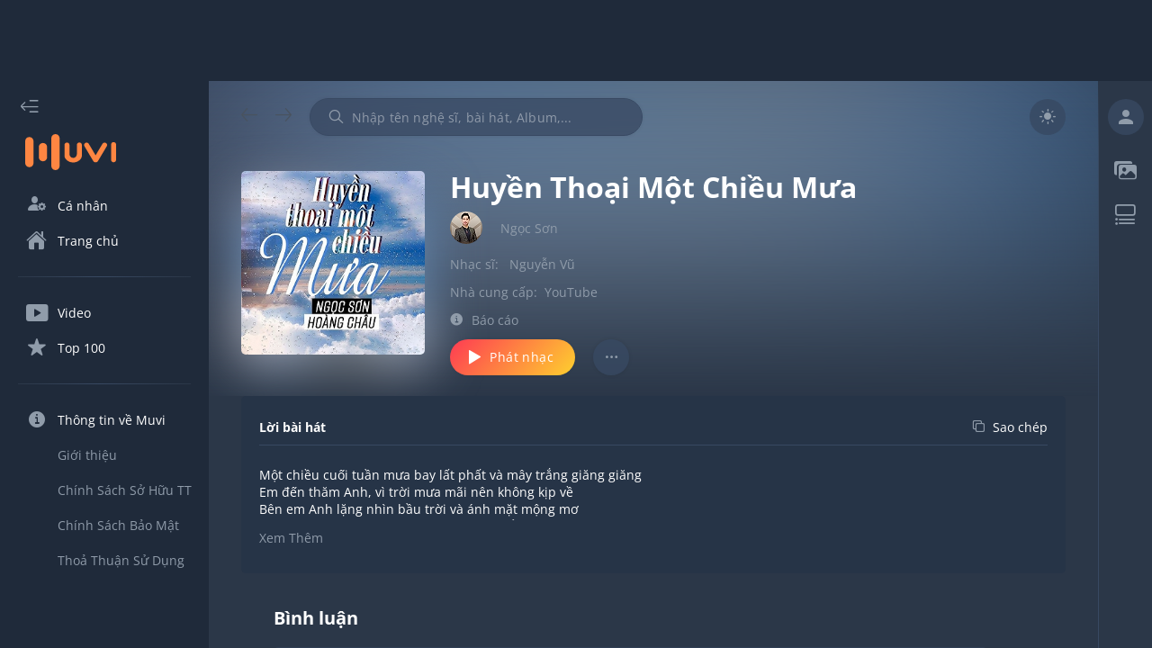

--- FILE ---
content_type: text/html; charset=utf-8
request_url: https://muvi.vn/bai-hat/huyen-thoai-mot-chieu-mua.JR3rAJlPoVyB.html
body_size: 23705
content:
<!DOCTYPE html><html lang="vi" data-theme="dark"><head><meta name="viewport" content="width=device-width"/><meta charSet="utf-8"/><meta content="width=device-width, initial-scale=1.0, maximum-scale=1.0,  minimum-scale=1.0, user-scalable=no"/><meta property="fb:app_id" content="199438930441095"/><meta property="og:type" content="website"/><meta name="twitter:creator" content="@NamVietMedia"/><meta name="twitter:site" content="@NamVietMedia"/><meta property="og:image:type" content="image/png"/><link rel="icon" type="image/png" sizes="32x32" href="/static/favicon/favicon.ico"/><link rel="icon" type="image/png" sizes="16x16" href="/static/favicon/favicon.ico"/><link rel="manifest" href="/static/favicon/site.webmanifest"/><link rel="dns-prefetch" href="https://muvi.vn"/><link rel="dns-prefetch" href="https://dt.muvi.vn"/><link rel="dns-prefetch" href="https://cdn.muvi.vn"/><link rel="dns-prefetch" href="https://www.google-analytics.com"/><meta name="robots" content="index, follow"/><script async="" src="https://pagead2.googlesyndication.com/pagead/js/adsbygoogle.js?client=ca-pub-7078400245394460" crossorigin="anonymous"></script><meta http-equiv="Content-Type" content="text/html; charset=utf-8"/><title>Huyền Thoại Một Chiều Mưa - MP3 - Ngọc Sơn</title><meta name="title" content="Huyền Thoại Một Chiều Mưa - MP3 - Ngọc Sơn"/><meta property="og:title" content="Huyền Thoại Một Chiều Mưa - MP3 - Ngọc Sơn"/><meta property="twitter:title" content="Huyền Thoại Một Chiều Mưa - MP3 - Ngọc Sơn"/><meta name="twitter:card" content="Huyền Thoại Một Chiều Mưa - MP3 - Ngọc Sơn"/><meta name="description" content="Huyền Thoại Một Chiều Mưa - Ngọc Sơn. Nghe - download - tải nhạc Huyền Thoại Một Chiều Mưa mp3 miễn phí chất lượng cao. Xem lời bài hát - Lyrics Huyền Thoại Một Chiều Mưa tại Muvi"/><meta property="og:description" content="Huyền Thoại Một Chiều Mưa - Ngọc Sơn. Nghe - download - tải nhạc Huyền Thoại Một Chiều Mưa mp3 miễn phí chất lượng cao. Xem lời bài hát - Lyrics Huyền Thoại Một Chiều Mưa tại Muvi"/><meta property="twitter:description" content="Huyền Thoại Một Chiều Mưa - MP3 - Ngọc Sơn"/><meta name="keywords" content="huyen thoai mot chieu mua ngoc son, huyen thoai mot chieu mua mp3, tai bai hat huyen thoai mot chieu mua, download nhac huyen thoai mot chieu mua"/><meta property="og:image" content="https://dt.muvi.vn/mvn/social/song/2022/08/huyenthoaimotchieumua20220812095901_20220812095902.jpg"/><meta property="og:image:url" content="https://dt.muvi.vn/mvn/social/song/2022/08/huyenthoaimotchieumua20220812095901_20220812095902.jpg"/><meta property="og:image:secure_url" content="https://dt.muvi.vn/mvn/social/song/2022/08/huyenthoaimotchieumua20220812095901_20220812095902.jpg"/><meta property="og:image:width" content="720"/><meta property="og:image:height" content="378"/><meta property="og:site_name" content="Muvi - Nghe và tải nhạc Mp3 miễn phí không giới hạn"/><meta property="og:audio" content="https://www.youtube.com/watch?v=ppo71N5daFE"/><meta property="og:audio:type" content="audio/vnd.facebook.bridge"/><meta property="music:preview_url:url" content="https://www.youtube.com/watch?v=ppo71N5daFE"/><meta property="music:preview_url:secure_url" content="https://www.youtube.com/watch?v=ppo71N5daFE"/><meta property="music:preview_url:type" content="audio/mpeg"/><meta property="music:duration" content="25"/><meta property="og:url" content="https://muvi.vn/bai-hat/huyen-thoai-mot-chieu-mua.JR3rAJlPoVyB.html"/><meta property="music:musician" content="https://muvi.vn/bai-hat/huyen-thoai-mot-chieu-mua.JR3rAJlPoVyB.html"/><link rel="canonical" href="https://muvi.vn/bai-hat/huyen-thoai-mot-chieu-mua.JR3rAJlPoVyB.html"/><script type="application/ld+json">{"@context":"https://schema.org","@type":"MusicRecording","@id":"/bai-hat/huyen-thoai-mot-chieu-mua/JR3rAJlPoVyB","url":"/bai-hat/huyen-thoai-mot-chieu-mua/JR3rAJlPoVyB","name":"Huy\u1EC1n Tho\u1EA1i M\u1ED9t Chi\u1EC1u M\u01B0a","description":"Huy\u1EC1n Tho\u1EA1i M\u1ED9t Chi\u1EC1u M\u01B0a","image":"https://dt.muvi.vn/mvn/thumbnails/song/2022/08/12/huyenthoaimotchieumuangocsoncompressed_20220812095900.jpg","thumbnailUrl":"https://dt.muvi.vn/mvn/thumbnails/song/2022/08/12/huyenthoaimotchieumuangocsoncompressed_20220812095900.jpg","duration":"PT5M7S","inLanguage":"vi","byArtist":[{"@context":"https://schema.org","@type":"MusicGroup","name":"Ng\u1ECDc S\u01A1n","@id":"/nghe-si/ngoc-son/ae59VdzaqYrB","url":"/nghe-si/ngoc-son/ae59VdzaqYrB"}]}</script><meta name="next-head-count" content="43"/><style data-href="/_next/static/css/7cbefc39e3e2e3a46fa8.css">a,abbr,acronym,address,applet,article,aside,audio,b,big,blockquote,body,canvas,caption,center,cite,code,dd,del,details,dfn,div,dl,dt,em,embed,fieldset,figcaption,figure,footer,form,h1,h2,h3,h4,h5,h6,header,hgroup,html,i,iframe,img,ins,kbd,label,legend,li,main,mark,menu,nav,object,ol,output,p,pre,q,ruby,s,samp,section,small,span,strike,strong,sub,summary,sup,table,tbody,td,tfoot,th,thead,time,tr,tt,u,ul,var,video{margin:0;padding:0;border:0;font-size:100%;font:inherit;vertical-align:baseline}article,aside,details,figcaption,figure,footer,header,hgroup,main,menu,nav,section{display:block}[hidden]{display:none}menu,ol,ul{list-style:none}blockquote,q{quotes:none}blockquote:after,blockquote:before,q:after,q:before{content:"";content:none}table{border-collapse:collapse;border-spacing:0}a{color:inherit;text-decoration:unset}h1{font-size:30px;line-height:40px}@media(max-width:768px){h1{font-size:35px;margin-bottom:10px}}@font-face{font-family:Muvi Icon;font-style:normal;font-weight:600;src:local(""),url(/static/fonts/muvi-icon-v20.woff) format("woff");font-display:swap}@font-face{font-family:Open Sans;font-style:normal;font-weight:400;font-display:swap;src:url(/static/fonts/OpenSans-Regular.ttf)}@font-face{font-family:Open Sans;font-style:normal;font-weight:600;font-display:swap;src:url(/static/fonts/OpenSans-Bold.ttf)}body{--square-items:6;--rectangle-items:3;--grid-square-items:6;--grid-rectangle-items:3}@media(max-width:1366px){body{--square-items:5;--grid-square-items:5}}@media(max-width:1024px){body{--square-items:4;--rectangle-items:1;--grid-square-items:4;--grid-rectangle-items:1}}@media(max-width:992px){body{--square-items:4.2;--rectangle-items:1.5;--grid-square-items:2}}@media(max-width:620px){body{--square-items:2.2}}[data-theme=light]{--primary-bg:#fff;--secondary-bg:#e3e4e5;--layout-bg:#f9f9f9;--sidebar-bg:#fff;--header-bg:#f9f9f9;--box-item-bg:#fff;--text-primary:#333;--text-secondary:#777;--link-text-hover:#fe8642;--icon-primary:#777;--icon-secondary:#e1e2e2;--border-primary:#e3e4e5;--gradient-primary:linear-gradient(132deg,#fe4251 5.09%,#feca30 96.09%);--secondary-bg-alpha-50:rgba(227,228,229,0.5);--secondary-bg-alpha-80:rgba(227,228,229,0.8);--primary-bg-alpha-60:hsla(0,0%,100%,0.6);--layout-bg-alpha-50:hsla(0,0%,97.6%,0.5)}[data-theme=dark]{--primary-bg:#1f2a3a;--secondary-bg:#384962;--layout-bg:#2b3748;--sidebar-bg:#1f2a3a;--header-bg:#2b3748;--box-item-bg:#263447;--text-primary:#fff;--text-secondary:#909caa;--link-text-hover:#fe8642;--icon-primary:#909caa;--icon-secondary:#49535f;--border-primary:#384962;--gradient-primary:linear-gradient(132deg,#fe4251 5.09%,#feca30 96.09%);--secondary-bg-alpha-50:rgba(56,73,98,0.5);--secondary-bg-alpha-80:rgba(56,73,98,0.8);--primary-bg-alpha-60:rgba(31,42,58,0.8);--layout-bg-alpha-50:rgba(43,55,72,0.5)}[data-theme=gray-dark]{--primary-bg:#3b3f46;--secondary-bg:#40454d;--layout-bg:#2a2e34;--sidebar-bg:#3b3f46;--header-bg:#3b3f46;--box-item-bg:#40454d;--text-primary:#fff;--text-secondary:#7e7e7e;--link-text-hover:#fe8642;--icon-primary:#7e7e7e;--icon-secondary:#7e7e7e;--border-primary:#7e7e7e;--gradient-primary:linear-gradient(132deg,#fe4251 5.09%,#feca30 96.09%);--secondary-bg-alpha-50:rgba(64,69,77,0.5);--secondary-bg-alpha-80:rgba(64,69,77,0.8)}html{font-family:Open Sans,sans-serif;-webkit-box-sizing:border-box;-moz-box-sizing:border-box;box-sizing:border-box;text-rendering:optimizeLegibility;-moz-osx-font-smoothing:grayscale;-webkit-font-smoothing:antialiased;-font-smoothing:antialiased;-webkit-font-feature-settings:none;-moz-font-feature-settings:none;font-feature-settings:none;-moz-font-variant-ligatures:none;font-variant-ligatures:none;-webkit-font-variant-ligatures:none;text-shadow:rgba(0,0,0,.01) 0 0 1px}:root{--white:#fff;--yellow:#f3e500;--red:red;--transparent:transparent;--logo-color:#fe8642;--alpha-50:rgba(0,0,0,0.5);--white-alpha-50:hsla(0,0%,100%,0.5);--white-alpha-30:hsla(0,0%,100%,0.3);--white-alpha-5:hsla(0,0%,100%,0.05);--white-e3:#e3e4e5;--white-e1:#e1e2e2;--white-e3-alpha-80:rgba(227,228,229,0.8);--black-77:#777;--black-33:#333;--black-33-alpha-70:rgba(51,51,51,0.7);--gradient-green-yellow:linear-gradient(135deg,#69ac77,#ffef7b);--gradient-pink-yellow:linear-gradient(135deg,#ed4264,#ffedbc);--gradient-pink-blue:linear-gradient(135deg,#ff6e7f,#bfe9ff);--gradient-yellow-light:linear-gradient(133.38deg,#f09819,#edde5d 97.33%);--gradient-red-light:linear-gradient(135deg,#ff512f,#dd2476);--gradient-black-33:linear-gradient(180deg,rgba(51,51,51,0.6),rgba(51,51,51,0));--functional-btn-background:rgba(0,0,0,0.2);--box-shadow:0px 3px 6px rgba(0,0,0,0.5019607843);--zIndex-popup-player:1103;--zIndex-global-player:1102;--zIndex-progress-bar:1104;--zIndex-drawer:1100;--zIndex-popper:1106;--mobile-zIndex-drawer:1104;--mobile-zIndex-header:1105;--border-radius-small:5px;--border-radius-medium:0.5em;--border-radius-xLarge:100em;--scrollbar-track:#797070;--scrollbar-thumb:hsla(0,0%,100%,0.5);--media-mask:rgba(0,0,0,0.4);--header-height:80px;--footer-height:78px;--footer-border:1px;--global-player-height:72px;--drawer-width:232px;--right-sidebar-width:380px;--shortened-right-sidebar-width:60px;--shortened-drawer-width:80px;--search-box-width:370px;--player-dummy-trigger-height:1px;--mobile-footer-height:149px;--mobile-global-player-height:62px;--hidden-screen-flex:flex;--visibility-screen-flex:none;--font-size-normal:14px;--font-size-medium:22px;--font-size-large:32px;--line-height-normal:19px;--line-height-medium:30px;--line-height-large:44px;--layout-offset-padding:-webkit-calc((100vw - (var(--drawer-width) + var(--right-sidebar-width) + 1308px))/2);--layout-offset-padding:calc((100vw - (var(--drawer-width) + var(--right-sidebar-width) + 1308px)) / 2)}@media(max-width:1920px){:root{--layout-offset-padding:50px}}@media(max-width:1366px){:root{--layout-offset-padding:36px;--font-size-normal:14px;--font-size-medium:20px;--font-size-large:32px;--line-height-normal:19px;--line-height-medium:27px;--line-height-large:35px}}@media(max-width:1024px){:root{--hidden-screen-flex:none;--visibility-screen-flex:flex}}@media(max-width:992px){:root{--layout-offset-padding:16px;--font-size-normal:16px;--font-size-medium:20px;--font-size-large:30px;--line-height-normal:22px;--line-height-medium:27px;--line-height-large:35px}}body.block-scroll,html.block-scroll{height:100%!important;overflow:hidden!important;position:fixed!important}input:-webkit-autofill,input:-webkit-autofill:active,input:-webkit-autofill:focus,input:-webkit-autofill:hover{box-shadow:0 0 0 30px var(--secondary-bg) inset!important;-webkit-box-shadow:0 0 0 30px var(--secondary-bg) inset!important}input:-webkit-autofill{-webkit-text-fill-color:var(--text-secondary)!important}body{background-color:var(--layout-bg);color:var(--text-primary);overflow:hidden;scrollbar-color:var(--scrollbar-thumb) transparent;scrollbar-width:thin;font-size:var(--font-size-normal);line-height:var(--line-height-normal)}body ::-webkit-scrollbar{width:4px;background:var(--transparent)}body ::-webkit-scrollbar-track{border-radius:var(--border-radius-medium);background:var(--transparent)}body ::-webkit-scrollbar-thumb{border-radius:var(--border-radius-medium);background-color:var(--border-primary)}body ::-webkit-input-placeholder{color:var(--text-secondary);opacity:1}body ::-moz-placeholder{color:var(--text-secondary);opacity:1}body :-ms-input-placeholder{opacity:1}body ::placeholder{color:var(--text-secondary);opacity:1}body :-ms-input-placeholder{color:var(--text-secondary)}body ::-ms-input-placeholder{color:var(--text-secondary)}body i{font-family:Muvi Icon,sans-serif}a:hover{color:var(--link-text-hover)}.hasHover,svg{fill:currentColor;color:currentColor;-webkit-transition:all .2s;transition:all .2s}.hasHover:hover i,.hasHover:hover path,.hasHover:hover rect,.hasHover:hover span{fill:var(--link-text-hover);color:var(--link-text-hover)!important}.hasHover:hover line{stroke:var(--link-text-hover)}line,path,rect{fill:currentColor;color:currentColor}
/*# sourceMappingURL=7cbefc39e3e2e3a46fa8.css.map*/</style><noscript data-n-css=""></noscript><link rel="preload" href="/_next/static/chunks/commons-69cfa576ceedbbb415ea.js" as="script"/><link rel="preload" href="/_next/static/chunks/4913.e63122ac5a82a5b8202f.js" as="script"/><link rel="preload" href="/_next/static/chunks/4325.4b96b01ee26bf90e9e87.js" as="script"/><link rel="preload" href="/_next/static/chunks/3699.ecdd3e25c2d50d044a36.js" as="script"/><link rel="preload" href="/_next/static/chunks/8577.30f644793ec3116d6df4.js" as="script"/><link rel="preload" href="/_next/static/chunks/9722.c1221aa5121a3f8381d6.js" as="script"/><link rel="preload" href="/_next/static/chunks/1878.6802e69f96bed3a997c5.js" as="script"/><link rel="preload" href="/_next/static/chunks/1398.cd325c17c525783fae3c.js" as="script"/><link rel="preload" href="/_next/static/chunks/9069.c3d108bc2d5f87856088.js" as="script"/><link rel="preload" href="/_next/static/chunks/8055.67f28db87143c161923e.js" as="script"/><link rel="preload" href="/_next/static/chunks/6525.e4b5029ed825d1979311.js" as="script"/><link rel="preload" href="/_next/static/chunks/1006.8ea3fdd7326b9a8ac797.js" as="script"/><link rel="preload" href="/_next/static/chunks/runtime-191215955db0d9fe5861.js" as="script"/><link rel="preload" href="/_next/static/chunks/3935-b3de476bf703be86f466.js" as="script"/><link rel="preload" href="/_next/static/chunks/main-f1ecca5f17929e3fd08a.js" as="script"/><link rel="preload" href="/_next/static/chunks/1962-12b739b3cf3a717ade51.js" as="script"/><link rel="preload" href="/_next/static/chunks/pages/_app-a3b83d4fb2cda2ca3b1f.js" as="script"/><link rel="preload" href="/_next/static/chunks/commons-69cfa576ceedbbb415ea.js" as="script"/><link rel="preload" href="/_next/static/chunks/pages/song-detail/%5Bid%5D-de202b73ece851fb5846.js" as="script"/><style id="jss-server-side">.MuiButtonBase-root {
  color: inherit;
  border: 0;
  cursor: pointer;
  margin: 0;
  display: inline-flex;
  outline: 0;
  padding: 0;
  position: relative;
  box-sizing: border-box;
  align-items: center;
  user-select: none;
  border-radius: 0;
  vertical-align: middle;
  -moz-appearance: none;
  justify-content: center;
  text-decoration: none;
  background-color: transparent;
  -webkit-appearance: none;
  -webkit-tap-highlight-color: transparent;
}
.MuiButtonBase-root::-moz-focus-inner {
  border-style: none;
}
.MuiButtonBase-root.Mui-disabled {
  cursor: default;
  pointer-events: none;
}
@media print {
  .MuiButtonBase-root {
    color-adjust: exact;
  }
}
  .MuiSvgIcon-root {
    fill: currentColor;
    width: 1em;
    height: 1em;
    display: inline-block;
    font-size: 1.5rem;
    transition: fill 200ms cubic-bezier(0.4, 0, 0.2, 1) 0ms;
    flex-shrink: 0;
    user-select: none;
  }
  .MuiSvgIcon-colorPrimary {
    color: #3f51b5;
  }
  .MuiSvgIcon-colorSecondary {
    color: #f50057;
  }
  .MuiSvgIcon-colorAction {
    color: rgba(0, 0, 0, 0.54);
  }
  .MuiSvgIcon-colorError {
    color: #f44336;
  }
  .MuiSvgIcon-colorDisabled {
    color: rgba(0, 0, 0, 0.26);
  }
  .MuiSvgIcon-fontSizeInherit {
    font-size: inherit;
  }
  .MuiSvgIcon-fontSizeSmall {
    font-size: 1.25rem;
  }
  .MuiSvgIcon-fontSizeLarge {
    font-size: 2.1875rem;
  }
  .MuiInputBase-input {
    padding: 10px 0 !important;
    font-size: var(--font-size-normal) !important;
  }
  .MuiButton-root {
    font-size: var(--font-size-normal);
    font-family: Open Sans, sans-serif !important;
    font-weight: 400;
    line-height: var(--line-height-normal);
  }
  .MuiDialog-paperWidthXs {
    max-width: 412px !important;
  }
  .MuiTabScrollButton-root.Mui-disabled {
    opacity: 0.1;
  }
  .MuiButton-containedSizeLarge {
    font-size: var(--font-size-normal) !important;
  }
  .MuiPickersBasePicker-container {
    color: var(--text-secondary);
    background-color: var(--primary-bg);
  }
  .MuiPickersBasePicker-container .MuiPickersCalendarHeader-iconButton {
    background-color: var(--transparent);
  }
  .MuiPickersBasePicker-container .MuiIconButton-root {
    color: var(--icon-primary);
  }
  .MuiPickersBasePicker-container .MuiPickersToolbar-toolbar {
    background-color: var(--secondary-bg);
  }
  .MuiPickersBasePicker-container .MuiPickersDay-day {
    color: var(--text-primary);
  }
  .MuiPickersBasePicker-container .MuiPickersDay-daySelected {
    background-color: var(--secondary-bg-alpha-80);
  }
  .MuiPickersBasePicker-container .MuiPickersDay-daySelected:hover {
    background-color: var(--secondary-bg);
  }
  .MuiPickersBasePicker-container .MuiPickersToolbar-toolbar h6 {
    color: var(--text-secondary);
  }
  .MuiPickersBasePicker-container .MuiPickersToolbar-toolbar h4 {
    color: var(--text-primary);
  }
  .MuiPickersBasePicker-container .MuiIconButton-root path {
    fill: currentColor;
  }
  .MuiPickersBasePicker-container .MuiIconButton-root path[fill=none] {
    fill: none;
  }
  .MuiInputBase-root {
    color: var(--text-primary) !important;
    font-family: Open Sans, sans-serif !important;
  }
  .MuiInputBase-root.MuiInput-underline:after {
    border-bottom: solid 1px var(--border-primary);
  }
  .MuiInputBase-root > input {
    -webkit-text-fill-color: var(--text-primary) !important;
  }
  .MuiInputBase-root.MuiInput-underline:before {
    border-bottom-color: var(--border-primary);
  }
  .MuiInputBase-root.MuiInput-underline:hover:before {
    border-bottom-color: var(--border-primary);
  }
  .MuiInputBase-root.MuiInput-underline:hover:not(.Mui-disabled):before {
    border-bottom: solid 1px var(--border-primary);
  }
  .MuiFormLabel-root {
    font-size: var(--font-size-normal);
  }
  .MuiInputLabel-root.MuiInputLabel-shrink {
    transform: translate(0, 1.5px);
  }
  .MuiAvatar-fallback {
    width: 60% !important;
    height: 60% !important;
  }
  .MuiAvatar-colorDefault {
    color: var(--icon-primary) !important;
    background-color: var(--secondary-bg-alpha-80) !important;
  }
  .MuiTextField-root label {
    color: var(--text-primary);
  }
  .MuiTextField-root label.Mui-focused {
    color: var(--text-primary);
  }
  .MuiTextField-root label.Mui-disabled {
    color: var(--text-primary);
    border-bottom-style: solid;
  }
  .MuiSlider-colorPrimary {
    color: var(--player-middle-control) !important;
  }
  .MuiSlider-colorSecondary {
    color: var(--link-text-hover) !important;
  }
  .MuiSlider-thumb {
    background: var(--gradient-primary);
  }
  .MuiSlider-track {
    background: var(--gradient-primary);
  }
  .MuiSlider-rail {
    color: var(--icon-primary);
    height: 2px !important;
  }
  .MuiDialog-paper {
    color: var(--text-primary);
    background-color: var(--primary-bg);
  }
  .MuiDialogTitle-root {
    padding: 16px 18px;
    text-align: center;
  }
  .MuiDialogContent-root {
    padding: 10px 10px !important;
  }
  .MuiContainer-root {
    padding-left: 20px;
    padding-right: 20px;
  }
  .MuiListItem-root.MuiListItem-root.Mui-selected {
    color: var(--link-text-hover);
    background-color: var(--secondary-bg) !important;
  }
  .jss31 {
    width: 60px !important;
    height: 47px !important;
    padding: 12px 11px 12px 11px !important;
    align-items: center !important;
  }
  .jss32 {
    top: unset !important;
    color: var(--white);
    width: 40px;
    height: 40px;
    transform: translateX(3px);
  }
  .jss32.jss32.jss33 {
    color: var(--white);
  }
  .jss32.jss32.jss33 + .jss34 {
    opacity: 1;
    background: var(--gradient-primary);
  }
  .jss33 {
    transform: translateX(17px) !important;
  }
  .jss34 {
    opacity: 1;
    border-radius: 50px !important;
    background-color: var(--secondary-bg);
  }
  .jss22.MuiIconButton-root {
    font-size: var(--font-size-normal);
  }
  .jss13 {
    color: var(--primary-bg) !important;
  }
  .jss14 {
    color: var(--text-primary) !important;
    padding: 5px;
    font-size: var(--font-size-normal);
    box-shadow: var(--box-shadow);
    background-color: var(--primary-bg) !important;
  }
  .jss25 {
    color: var(--text-primary);
    touch-action: none;
    scrollbar-width: none;
  }
  .jss25::-webkit-scrollbar {
    display: none;
  }
  .jss26 {
    overflow: hidden;
    touch-action: none;
    background-color: var(--alpha-50);
  }
  .jss27 {
    background-color: var(--primary-bg);
  }
  .MuiButton-root {
    padding: 6px 16px;
    font-size: 0.875rem;
    min-width: 64px;
    transition: background-color 250ms cubic-bezier(0.4, 0, 0.2, 1) 0ms,box-shadow 250ms cubic-bezier(0.4, 0, 0.2, 1) 0ms,border-color 250ms cubic-bezier(0.4, 0, 0.2, 1) 0ms,color 250ms cubic-bezier(0.4, 0, 0.2, 1) 0ms;
    font-family: "Roboto", "Helvetica", "Arial", sans-serif;
    font-weight: 500;
    line-height: 1.75;
    border-radius: 4px;
    letter-spacing: 0.02857em;
    text-transform: uppercase;
  }
  .MuiButton-root:hover {
    text-decoration: none;
    background-color: rgba(0, 0, 0, 0.04);
  }
  .MuiButton-root.Mui-disabled {
    color: rgba(0, 0, 0, 0.26);
  }
@media (hover: none) {
  .MuiButton-root:hover {
    background-color: transparent;
  }
}
  .MuiButton-label {
    width: 100%;
    display: inherit;
    align-items: inherit;
    justify-content: inherit;
  }
  .MuiButton-text {
    padding: 6px 8px;
  }
  .MuiButton-textPrimary {
    color: #3f51b5;
  }
  .MuiButton-textPrimary:hover {
    background-color: rgba(63, 81, 181, 0.04);
  }
@media (hover: none) {
  .MuiButton-textPrimary:hover {
    background-color: transparent;
  }
}
  .MuiButton-textSecondary {
    color: #f50057;
  }
  .MuiButton-textSecondary:hover {
    background-color: rgba(245, 0, 87, 0.04);
  }
@media (hover: none) {
  .MuiButton-textSecondary:hover {
    background-color: transparent;
  }
}
  .MuiButton-outlined {
    border: 1px solid rgba(0, 0, 0, 0.23);
    padding: 5px 15px;
  }
  .MuiButton-outlined.Mui-disabled {
    border: 1px solid rgba(0, 0, 0, 0.12);
  }
  .MuiButton-outlinedPrimary {
    color: #3f51b5;
    border: 1px solid rgba(63, 81, 181, 0.5);
  }
  .MuiButton-outlinedPrimary:hover {
    border: 1px solid #3f51b5;
    background-color: rgba(63, 81, 181, 0.04);
  }
@media (hover: none) {
  .MuiButton-outlinedPrimary:hover {
    background-color: transparent;
  }
}
  .MuiButton-outlinedSecondary {
    color: #f50057;
    border: 1px solid rgba(245, 0, 87, 0.5);
  }
  .MuiButton-outlinedSecondary:hover {
    border: 1px solid #f50057;
    background-color: rgba(245, 0, 87, 0.04);
  }
  .MuiButton-outlinedSecondary.Mui-disabled {
    border: 1px solid rgba(0, 0, 0, 0.26);
  }
@media (hover: none) {
  .MuiButton-outlinedSecondary:hover {
    background-color: transparent;
  }
}
  .MuiButton-contained {
    color: rgba(0, 0, 0, 0.87);
    box-shadow: 0px 3px 1px -2px rgba(0,0,0,0.2),0px 2px 2px 0px rgba(0,0,0,0.14),0px 1px 5px 0px rgba(0,0,0,0.12);
    background-color: #e0e0e0;
  }
  .MuiButton-contained:hover {
    box-shadow: 0px 2px 4px -1px rgba(0,0,0,0.2),0px 4px 5px 0px rgba(0,0,0,0.14),0px 1px 10px 0px rgba(0,0,0,0.12);
    background-color: #d5d5d5;
  }
  .MuiButton-contained.Mui-focusVisible {
    box-shadow: 0px 3px 5px -1px rgba(0,0,0,0.2),0px 6px 10px 0px rgba(0,0,0,0.14),0px 1px 18px 0px rgba(0,0,0,0.12);
  }
  .MuiButton-contained:active {
    box-shadow: 0px 5px 5px -3px rgba(0,0,0,0.2),0px 8px 10px 1px rgba(0,0,0,0.14),0px 3px 14px 2px rgba(0,0,0,0.12);
  }
  .MuiButton-contained.Mui-disabled {
    color: rgba(0, 0, 0, 0.26);
    box-shadow: none;
    background-color: rgba(0, 0, 0, 0.12);
  }
@media (hover: none) {
  .MuiButton-contained:hover {
    box-shadow: 0px 3px 1px -2px rgba(0,0,0,0.2),0px 2px 2px 0px rgba(0,0,0,0.14),0px 1px 5px 0px rgba(0,0,0,0.12);
    background-color: #e0e0e0;
  }
}
  .MuiButton-containedPrimary {
    color: #fff;
    background-color: #3f51b5;
  }
  .MuiButton-containedPrimary:hover {
    background-color: #303f9f;
  }
@media (hover: none) {
  .MuiButton-containedPrimary:hover {
    background-color: #3f51b5;
  }
}
  .MuiButton-containedSecondary {
    color: #fff;
    background-color: #f50057;
  }
  .MuiButton-containedSecondary:hover {
    background-color: #c51162;
  }
@media (hover: none) {
  .MuiButton-containedSecondary:hover {
    background-color: #f50057;
  }
}
  .MuiButton-disableElevation {
    box-shadow: none;
  }
  .MuiButton-disableElevation:hover {
    box-shadow: none;
  }
  .MuiButton-disableElevation.Mui-focusVisible {
    box-shadow: none;
  }
  .MuiButton-disableElevation:active {
    box-shadow: none;
  }
  .MuiButton-disableElevation.Mui-disabled {
    box-shadow: none;
  }
  .MuiButton-colorInherit {
    color: inherit;
    border-color: currentColor;
  }
  .MuiButton-textSizeSmall {
    padding: 4px 5px;
    font-size: 0.8125rem;
  }
  .MuiButton-textSizeLarge {
    padding: 8px 11px;
    font-size: 0.9375rem;
  }
  .MuiButton-outlinedSizeSmall {
    padding: 3px 9px;
    font-size: 0.8125rem;
  }
  .MuiButton-outlinedSizeLarge {
    padding: 7px 21px;
    font-size: 0.9375rem;
  }
  .MuiButton-containedSizeSmall {
    padding: 4px 10px;
    font-size: 0.8125rem;
  }
  .MuiButton-containedSizeLarge {
    padding: 8px 22px;
    font-size: 0.9375rem;
  }
  .MuiButton-fullWidth {
    width: 100%;
  }
  .MuiButton-startIcon {
    display: inherit;
    margin-left: -4px;
    margin-right: 8px;
  }
  .MuiButton-startIcon.MuiButton-iconSizeSmall {
    margin-left: -2px;
  }
  .MuiButton-endIcon {
    display: inherit;
    margin-left: 8px;
    margin-right: -4px;
  }
  .MuiButton-endIcon.MuiButton-iconSizeSmall {
    margin-right: -2px;
  }
  .MuiButton-iconSizeSmall > *:first-child {
    font-size: 18px;
  }
  .MuiButton-iconSizeMedium > *:first-child {
    font-size: 20px;
  }
  .MuiButton-iconSizeLarge > *:first-child {
    font-size: 22px;
  }
  .jss15 {
    color: var(--text-primary);
    padding: 0px 24px;
    box-shadow: none;
    border-radius: 30px;
    text-transform: initial;
  }
  .jss16 {
    box-shadow: 0 0 4px rgb(0 0 0 / 4%);
  }
  .jss16.jss20 {
    color: var(--white);
    border: 0px solid var(--icon-secondary);
    opacity: 0.3;
    background-color: var(--icon-secondary);
  }
  .jss17 {
    background-color: var(--link-text-hover);
  }
  .jss17:hover {
    box-shadow: none;
    background-color: var(--link-text-hover);
  }
  .jss18 {
    border-color: var(--border-primary);
  }
  .jss18:hover {
    box-shadow: none;
    border-color: var(--border-primary);
    background-color: transparent;
  }
  .jss19 {
    height: 40px;
    min-width: 134px;
  }
  .jss21 {
    background: var(--gradient-primary);
    color: var(--white);
  }
  .jss21:hover {
    background: var(--gradient-primary);
  }
  .jss29 {
    background: var(--gradient-primary);
    color: var(--white);
  }
  .jss29:hover {
    background: var(--gradient-primary);
  }
  .MuiListItem-root {
    width: 100%;
    display: flex;
    position: relative;
    box-sizing: border-box;
    text-align: left;
    align-items: center;
    padding-top: 8px;
    padding-bottom: 8px;
    justify-content: flex-start;
    text-decoration: none;
  }
  .MuiListItem-root.Mui-focusVisible {
    background-color: rgba(0, 0, 0, 0.12);
  }
  .MuiListItem-root.Mui-selected {
    background-color: rgba(63, 81, 181, 0.08);
  }
  .MuiListItem-root.Mui-disabled {
    opacity: 0.38;
  }
  .MuiListItem-root.Mui-selected.Mui-focusVisible {
    background-color: rgba(63, 81, 181, 0.2);
  }
  .MuiListItem-container {
    position: relative;
  }
  .MuiListItem-dense {
    padding-top: 4px;
    padding-bottom: 4px;
  }
  .MuiListItem-alignItemsFlexStart {
    align-items: flex-start;
  }
  .MuiListItem-divider {
    border-bottom: 1px solid rgba(0, 0, 0, 0.12);
    background-clip: padding-box;
  }
  .MuiListItem-gutters {
    padding-left: 16px;
    padding-right: 16px;
  }
  .MuiListItem-button {
    transition: background-color 150ms cubic-bezier(0.4, 0, 0.2, 1) 0ms;
  }
  .MuiListItem-button:hover {
    text-decoration: none;
    background-color: rgba(0, 0, 0, 0.04);
  }
  .MuiListItem-button.Mui-selected:hover {
    background-color: rgba(63, 81, 181, 0.12);
  }
@media (hover: none) {
  .MuiListItem-button.Mui-selected:hover {
    background-color: rgba(63, 81, 181, 0.08);
  }
}
@media (hover: none) {
  .MuiListItem-button:hover {
    background-color: transparent;
  }
}
  .MuiListItem-secondaryAction {
    padding-right: 48px;
  }
  .MuiPopover-paper {
    outline: 0;
    position: absolute;
    max-width: calc(100% - 32px);
    min-width: 16px;
    max-height: calc(100% - 32px);
    min-height: 16px;
    overflow-x: hidden;
    overflow-y: auto;
  }
  .MuiTooltip-popper {
    z-index: 1500;
    pointer-events: none;
  }
  .MuiTooltip-popperInteractive {
    pointer-events: auto;
  }
  .MuiTooltip-popperArrow[x-placement*="bottom"] .MuiTooltip-arrow {
    top: 0;
    left: 0;
    margin-top: -0.71em;
    margin-left: 4px;
    margin-right: 4px;
  }
  .MuiTooltip-popperArrow[x-placement*="top"] .MuiTooltip-arrow {
    left: 0;
    bottom: 0;
    margin-left: 4px;
    margin-right: 4px;
    margin-bottom: -0.71em;
  }
  .MuiTooltip-popperArrow[x-placement*="right"] .MuiTooltip-arrow {
    left: 0;
    width: 0.71em;
    height: 1em;
    margin-top: 4px;
    margin-left: -0.71em;
    margin-bottom: 4px;
  }
  .MuiTooltip-popperArrow[x-placement*="left"] .MuiTooltip-arrow {
    right: 0;
    width: 0.71em;
    height: 1em;
    margin-top: 4px;
    margin-right: -0.71em;
    margin-bottom: 4px;
  }
  .MuiTooltip-popperArrow[x-placement*="left"] .MuiTooltip-arrow::before {
    transform-origin: 0 0;
  }
  .MuiTooltip-popperArrow[x-placement*="right"] .MuiTooltip-arrow::before {
    transform-origin: 100% 100%;
  }
  .MuiTooltip-popperArrow[x-placement*="top"] .MuiTooltip-arrow::before {
    transform-origin: 100% 0;
  }
  .MuiTooltip-popperArrow[x-placement*="bottom"] .MuiTooltip-arrow::before {
    transform-origin: 0 100%;
  }
  .MuiTooltip-tooltip {
    color: #fff;
    padding: 4px 8px;
    font-size: 0.6875rem;
    max-width: 300px;
    word-wrap: break-word;
    font-family: "Roboto", "Helvetica", "Arial", sans-serif;
    font-weight: 500;
    border-radius: 4px;
    background-color: rgba(97, 97, 97, 0.92);
  }
  .MuiTooltip-tooltipArrow {
    margin: 0;
    position: relative;
  }
  .MuiTooltip-arrow {
    color: rgba(97, 97, 97, 0.9);
    width: 1em;
    height: 0.71em;
    overflow: hidden;
    position: absolute;
    box-sizing: border-box;
  }
  .MuiTooltip-arrow::before {
    width: 100%;
    height: 100%;
    margin: auto;
    content: "";
    display: block;
    transform: rotate(45deg);
    background-color: currentColor;
  }
  .MuiTooltip-touch {
    padding: 8px 16px;
    font-size: 0.875rem;
    font-weight: 400;
    line-height: 1.14286em;
  }
  .MuiTooltip-tooltipPlacementLeft {
    margin: 0 24px ;
    transform-origin: right center;
  }
@media (min-width:600px) {
  .MuiTooltip-tooltipPlacementLeft {
    margin: 0 14px;
  }
}
  .MuiTooltip-tooltipPlacementRight {
    margin: 0 24px;
    transform-origin: left center;
  }
@media (min-width:600px) {
  .MuiTooltip-tooltipPlacementRight {
    margin: 0 14px;
  }
}
  .MuiTooltip-tooltipPlacementTop {
    margin: 24px 0;
    transform-origin: center bottom;
  }
@media (min-width:600px) {
  .MuiTooltip-tooltipPlacementTop {
    margin: 14px 0;
  }
}
  .MuiTooltip-tooltipPlacementBottom {
    margin: 24px 0;
    transform-origin: center top;
  }
@media (min-width:600px) {
  .MuiTooltip-tooltipPlacementBottom {
    margin: 14px 0;
  }
}
  .MuiContainer-root {
    width: 100%;
    display: block;
    box-sizing: border-box;
    margin-left: auto;
    margin-right: auto;
    padding-left: 16px;
    padding-right: 16px;
  }
@media (min-width:600px) {
  .MuiContainer-root {
    padding-left: 24px;
    padding-right: 24px;
  }
}
  .MuiContainer-disableGutters {
    padding-left: 0;
    padding-right: 0;
  }
@media (min-width:600px) {
  .MuiContainer-fixed {
    max-width: 600px;
  }
}
@media (min-width:960px) {
  .MuiContainer-fixed {
    max-width: 960px;
  }
}
@media (min-width:1280px) {
  .MuiContainer-fixed {
    max-width: 1280px;
  }
}
@media (min-width:1920px) {
  .MuiContainer-fixed {
    max-width: 1920px;
  }
}
@media (min-width:0px) {
  .MuiContainer-maxWidthXs {
    max-width: 444px;
  }
}
@media (min-width:600px) {
  .MuiContainer-maxWidthSm {
    max-width: 600px;
  }
}
@media (min-width:960px) {
  .MuiContainer-maxWidthMd {
    max-width: 960px;
  }
}
@media (min-width:1280px) {
  .MuiContainer-maxWidthLg {
    max-width: 1280px;
  }
}
@media (min-width:1920px) {
  .MuiContainer-maxWidthXl {
    max-width: 1920px;
  }
}
  .MuiList-root {
    margin: 0;
    padding: 0;
    position: relative;
    list-style: none;
  }
  .MuiList-padding {
    padding-top: 8px;
    padding-bottom: 8px;
  }
  .MuiList-subheader {
    padding-top: 0;
  }
  .jss3 {
    cursor: pointer;
    box-sizing: border-box;
  }
  .jss4 .list-icon {
    color: var(--link-text-hover) !important;
  }
  .jss5:hover {
    color: var(--link-text-hover);
  }
  .jss7 {
    margin: 0;
    width: unset;
  }
  .jss8 {
    padding: 10px 28px;
  }
  .jss9 {
    padding: 10px 28px;
  }
  .jss10 {
    padding: 10px 24px !important;
  }
  .MuiAvatar-root {
    width: 40px;
    height: 40px;
    display: flex;
    overflow: hidden;
    position: relative;
    font-size: 1.25rem;
    align-items: center;
    flex-shrink: 0;
    font-family: "Roboto", "Helvetica", "Arial", sans-serif;
    line-height: 1;
    user-select: none;
    border-radius: 50%;
    justify-content: center;
  }
  .MuiAvatar-colorDefault {
    color: #fafafa;
    background-color: #bdbdbd;
  }
  .MuiAvatar-rounded {
    border-radius: 4px;
  }
  .MuiAvatar-square {
    border-radius: 0;
  }
  .MuiAvatar-img {
    color: transparent;
    width: 100%;
    height: 100%;
    object-fit: cover;
    text-align: center;
    text-indent: 10000px;
  }
  .MuiAvatar-fallback {
    width: 75%;
    height: 75%;
  }
  .jss30 {
    cursor: pointer;
  }
  .jss30:hover {
    color: var(--text-primary);
    background-color: var(--secondary-bg);
  }
@media print {
  .MuiDialog-root {
    position: absolute !important;
  }
}
  .MuiDialog-scrollPaper {
    display: flex;
    align-items: center;
    justify-content: center;
  }
  .MuiDialog-scrollBody {
    overflow-x: hidden;
    overflow-y: auto;
    text-align: center;
  }
  .MuiDialog-scrollBody:after {
    width: 0;
    height: 100%;
    content: "";
    display: inline-block;
    vertical-align: middle;
  }
  .MuiDialog-container {
    height: 100%;
    outline: 0;
  }
@media print {
  .MuiDialog-container {
    height: auto;
  }
}
  .MuiDialog-paper {
    margin: 32px;
    position: relative;
    overflow-y: auto;
  }
@media print {
  .MuiDialog-paper {
    box-shadow: none;
    overflow-y: visible;
  }
}
  .MuiDialog-paperScrollPaper {
    display: flex;
    max-height: calc(100% - 64px);
    flex-direction: column;
  }
  .MuiDialog-paperScrollBody {
    display: inline-block;
    text-align: left;
    vertical-align: middle;
  }
  .MuiDialog-paperWidthFalse {
    max-width: calc(100% - 64px);
  }
  .MuiDialog-paperWidthXs {
    max-width: 444px;
  }
@media (max-width:507.95px) {
  .MuiDialog-paperWidthXs.MuiDialog-paperScrollBody {
    max-width: calc(100% - 64px);
  }
}
  .MuiDialog-paperWidthSm {
    max-width: 600px;
  }
@media (max-width:663.95px) {
  .MuiDialog-paperWidthSm.MuiDialog-paperScrollBody {
    max-width: calc(100% - 64px);
  }
}
  .MuiDialog-paperWidthMd {
    max-width: 960px;
  }
@media (max-width:1023.95px) {
  .MuiDialog-paperWidthMd.MuiDialog-paperScrollBody {
    max-width: calc(100% - 64px);
  }
}
  .MuiDialog-paperWidthLg {
    max-width: 1280px;
  }
@media (max-width:1343.95px) {
  .MuiDialog-paperWidthLg.MuiDialog-paperScrollBody {
    max-width: calc(100% - 64px);
  }
}
  .MuiDialog-paperWidthXl {
    max-width: 1920px;
  }
@media (max-width:1983.95px) {
  .MuiDialog-paperWidthXl.MuiDialog-paperScrollBody {
    max-width: calc(100% - 64px);
  }
}
  .MuiDialog-paperFullWidth {
    width: calc(100% - 64px);
  }
  .MuiDialog-paperFullScreen {
    width: 100%;
    height: 100%;
    margin: 0;
    max-width: 100%;
    max-height: none;
    border-radius: 0;
  }
  .MuiDialog-paperFullScreen.MuiDialog-paperScrollBody {
    margin: 0;
    max-width: 100%;
  }
  .jss11 {
    top: 0;
    right: 0;
    position: absolute;
  }
  .jss12 {
    color: var(--icon-primary);
  }
  .jss23 {
    color: var(--icon-primary);
  }
  .jss28 {
    color: var(--icon-primary);
  }
  .jss35 {
    color: var(--icon-primary);
  }</style><style data-styled="gMQYmN iXICbL ldXQGK bneOhA jSDHoo lekzWB hHkjPZ iMWozR lijwof iXEtBj cBFOCD cOZnZd dvmxWn hCvcfB jgfPQb bDmjhq hkpoeE erPsKK chexpW eNeDug dYFXLt gqMDiH bqHSrk hikuPn UeSaM gaQaEw fTPEAZ hJUNkK dnYsyT gUJNix fyuomg kOjEiN iehq hKSmHF kOAcHp hPvDwd xNKAf kgZtwP kfLChM lnpOra jhiQIA dhPNwE ibtvyK hZirIL eiwYcM cBNSkp cnSOBi dHkfno hajhdO bqrOgk hBBDNG iAeapa glXMGt ffGlrE hszGwT jancQx kbjDDs oGxQH bONDh hmhyGR emYODk kwAdxa cuVxuT bqDWkD gKxiIa nNoNQ fFYdtm bYlcvH irgTbd vDDJe gAuUZB bhjYjn hCbAEq iNEoBQ cchjHz hJWicL kgHlBc civVXS fffZAf wOPno dxlZKu hHliiM dhNNru ivQWMT hdUhyw hXOFuf fGxGUN kgQRbo bWayaF bwhdPA kksThP fPpHhX enfWdS FeVVA cGZBJK kcfCCU jMuFwg hHnkFL hviGEn dPUTQo eoyHrV gfwqqn cEvqyh healHl bPLefT itdNMQ koDYuX jsUplH rhgsY nejqE ilhsXF hEXfgz hZvHAP feDToZ dYPBXz jhjBlI gRdZEF zLfOa gmFLxg hlomFI wJgwl caXsTd hsPlom kowmwS bcOLmh jqLzFt etChJd eNVAfp dvdUxj jweWWK hQsbRP eGxqYk beAXyz kQxyFT clfmpJ jFIrhL kIgBSk kkLaMB" data-styled-version="4.4.1">
/* sc-component-id: BaseStyles__ContentSectionWrapper-sc-x8a1c0-2 */
.gMQYmN{padding:0 var(--layout-offset-padding);}
/* sc-component-id: BaseStyles__Title-sc-x8a1c0-6 */
.bYlcvH{cursor:pointer;display:-webkit-inline-box;display:-webkit-inline-flex;display:-ms-inline-flexbox;display:inline-flex;font-size:var(--font-size-normal);color:inherit;font-weight:normal;line-height:var(--line-height-normal);} .bYlcvH:hover{color:var(--link-text-hover);}
/* sc-component-id: BaseStyles__Background-sc-x8a1c0-27 */
.iAeapa{position:absolute;background-color:var(--mask-lyric-box);content:'';position:absolute;height:100%;width:100%;-webkit-transition:background ease 750ms;transition:background ease 750ms;background:url('https://dt.muvi.vn/mvn/thumbnails/song/2022/08/12/huyenthoaimotchieumuangocsoncompressed_20220812095900.jpg?w=288&h=288') no-repeat center center;background-size:cover;background-size:fill;overflow:hidden;left:-5%;right:-5%;bottom:-5%;height:110%;width:110%;-webkit-filter:blur(200px);-webkit-filter:blur(200px);filter:blur(200px);({ blur}) => blur && ` -webkit-filter:blur(${blur}px);-webkit-filter:blur(${blur}px);filter:blur(${blur}px);}
/* sc-component-id: MuviSkeletonStyles__Skeleton-sc-13j8brr-0 */
.oGxQH{display:block;background-color:var(--secondary-bg);-webkit-animation:bzcbYv 1.5s ease-in-out 0.5s infinite;animation:bzcbYv 1.5s ease-in-out 0.5s infinite;width:100%;height:100%;height:288px;width:288px;border-radius:5px;}.bONDh{display:block;background-color:var(--secondary-bg);-webkit-animation:bzcbYv 1.5s ease-in-out 0.5s infinite;animation:bzcbYv 1.5s ease-in-out 0.5s infinite;width:100%;height:100%;height:36px;width:36px;border-radius:50%;}
/* sc-component-id: ImageStyles__ImageWrapper-sc-92votr-0 */
.jancQx{border-radius:5px;width:100%;height:100%;}.kbjDDs{border-radius:5px;width:100%;height:100%;width:36px;height:36px;}
/* sc-component-id: BaseIcon-sc-1tnqu37-0 */
.lekzWB::before{content:'\0033';}.hHkjPZ::before{content:'\004C';}.iMWozR::before{content:'\0036';}.lijwof::before{content:'\0024';}.iXEtBj::before{content:'\002B';}.cBFOCD::before{content:'\0035';}.cOZnZd::before{content:'\0038';}.dvmxWn::before{content:'\002A';}.hCvcfB::before{content:'\003F';}.jgfPQb::before{content:'\0040';}.bDmjhq::before{content:'\0032';}.hkpoeE::before{content:'\005A';}.erPsKK::before{content:'\006E';}.chexpW::before{content:'\0039';}.eNeDug::before{content:'\0054';}.dYFXLt::before{content:'\0042';}.gqMDiH::before{content:'\0022';}.bqHSrk::before{content:'\0021';}.hikuPn::before{content:'\0028';}.UeSaM::before{content:'\0027';}.gaQaEw::before{content:'\0037';}.fTPEAZ::before{content:'\003A';}.hJUNkK::before{content:'\0023';}.dnYsyT::before{content:'\0025';}
/* sc-component-id: CardStyles__TextEllipsis-sc-sbf3aa-3 */
.fFYdtm{display:-webkit-box;overflow:hidden;line-height:1.4;white-space:normal;text-overflow:ellipsis;-webkit-box-orient:vertical;max-width:100%;-webkit-line-clamp:1;}
/* sc-component-id: GenerateArtistsStyles__GenerateArtistsWrapper-sc-e33m5o-0 */
.bqDWkD{display:-webkit-box;display:-webkit-flex;display:-ms-flexbox;display:flex;-webkit-align-items:center;-webkit-box-align:center;-ms-flex-align:center;align-items:center;} .bqDWkD a{color:var(--text-secondary);} .bqDWkD a:hover{color:var(--link-text-hover);}
/* sc-component-id: GenerateArtistsStyles__ThumbnailWrapper-sc-e33m5o-1 */
.gKxiIa{position:relative;}
/* sc-component-id: GenerateArtistsStyles__Thumbnail-sc-e33m5o-2 */
.nNoNQ{position:absolute;}
/* sc-component-id: SongCardStyles__Info-sc-1z0yppq-0 */
.kcfCCU{display:-webkit-box;display:-webkit-flex;display:-ms-flexbox;display:flex;-webkit-align-items:center;-webkit-box-align:center;-ms-flex-align:center;align-items:center;height:100%;-webkit-flex:1;-ms-flex:1;flex:1;min-width:0;}
/* sc-component-id: SongCardStyles__Thumbnail-sc-1z0yppq-1 */
.jMuFwg{position:relative;width:52px;height:52px;} .jMuFwg:first-child{margin-left:10px;} @media (max-width:922px){.jMuFwg{margin-left:10px;}}
/* sc-component-id: SongCardStyles__Play-sc-1z0yppq-5 */
.hHnkFL{position:absolute;top:0;bottom:0;left:0;right:0;margin:auto;display:-webkit-box;display:-webkit-flex;display:-ms-flexbox;display:flex;-webkit-align-items:center;-webkit-box-align:center;-ms-flex-align:center;align-items:center;-webkit-box-pack:center;-webkit-justify-content:center;-ms-flex-pack:center;justify-content:center;opacity:0;background-color:var(--alpha-50);border-radius:5px;opacity:0;}
/* sc-component-id: SongCardStyles__TextWrapper-sc-1z0yppq-6 */
.hviGEn{margin-left:20px;line-height:20px;-webkit-flex:1;-ms-flex:1;flex:1;min-width:0;}
/* sc-component-id: SongCardStyles__Title-sc-1z0yppq-7 */
.dPUTQo{display:-webkit-box;overflow:hidden;white-space:normal;text-overflow:ellipsis;-webkit-box-orient:vertical;line-height:inherit;max-width:100%;-webkit-line-clamp:1;font-weight:600;margin-bottom:5px;}
/* sc-component-id: SongCardStyles__Text-sc-1z0yppq-8 */
.eoyHrV{color:var(--text-secondary);}
/* sc-component-id: SongCardStyles__Control-sc-1z0yppq-9 */
.gfwqqn{display:-webkit-box;display:-webkit-flex;display:-ms-flexbox;display:flex;-webkit-align-items:center;-webkit-box-align:center;-ms-flex-align:center;align-items:center;position:relative;overflow:hidden;}
/* sc-component-id: SongCardStyles__Duration-sc-1z0yppq-10 */
.cEvqyh{margin-right:10px;color:var(--text-secondary);}
/* sc-component-id: SongCardStyles__Icon-sc-1z0yppq-11 */
.healHl{display:-webkit-box;display:-webkit-flex;display:-ms-flexbox;display:flex;-webkit-align-items:center;-webkit-box-align:center;-ms-flex-align:center;align-items:center;width:40px;height:40px;-webkit-box-pack:center;-webkit-justify-content:center;-ms-flex-pack:center;justify-content:center;border-radius:50%;margin-left:10px;display:var(--hidden-screen-flex);} .healHl:hover{background-color:var(--primary-bg);} @media (max-width:1366px){.healHl{opacity:0;position:absolute;z-index:-1;}} @media (max-width:922px){.healHl{display:-webkit-box;display:-webkit-flex;display:-ms-flexbox;display:flex;opacity:1;position:unset;z-index:1;}.healHl:hover{background-color:var(--box-item-bg);}}.bPLefT{display:-webkit-box;display:-webkit-flex;display:-ms-flexbox;display:flex;-webkit-align-items:center;-webkit-box-align:center;-ms-flex-align:center;align-items:center;width:40px;height:40px;-webkit-box-pack:center;-webkit-justify-content:center;-ms-flex-pack:center;justify-content:center;border-radius:50%;margin-left:10px;} .bPLefT:hover{background-color:var(--primary-bg);} @media (max-width:1366px){.bPLefT{opacity:0;position:absolute;z-index:-1;}} @media (max-width:922px){.bPLefT{display:-webkit-box;display:-webkit-flex;display:-ms-flexbox;display:flex;opacity:1;position:unset;z-index:1;}.bPLefT:hover{background-color:var(--box-item-bg);}}
/* sc-component-id: SongCardStyles__SongCardWrapper-sc-1z0yppq-12 */
.cGZBJK{display:-webkit-box;display:-webkit-flex;display:-ms-flexbox;display:flex;-webkit-align-items:center;-webkit-box-align:center;-ms-flex-align:center;align-items:center;height:72px;border-radius:5px;padding-right:10px;background-color:var(--box-item-bg);cursor:pointer;-webkit-box-pack:justify;-webkit-justify-content:space-between;-ms-flex-pack:justify;justify-content:space-between;-webkit-user-select:none;-moz-user-select:none;-ms-user-select:none;user-select:none;-webkit-user-drag:none;-khtml-user-drag:none;-moz-user-drag:none;-o-user-drag:none;} .cGZBJK:hover{background-color:var(--secondary-bg);} .cGZBJK:hover .SongCardStyles__Play-sc-1z0yppq-5{opacity:1;} .cGZBJK:hover .SongCardStyles__Checkbox-sc-1z0yppq-2{display:-webkit-box;display:-webkit-flex;display:-ms-flexbox;display:flex;} .cGZBJK:hover .SongCardStyles__Number-sc-1z0yppq-3{display:none;} .cGZBJK:hover .SongCardStyles__Icon-sc-1z0yppq-11{opacity:1;position:unset;z-index:1;} @media (max-width:1366px){.cGZBJK:hover .SongCardStyles__Duration-sc-1z0yppq-10{display:none;}} @media (max-width:922px){.cGZBJK:hover{background-color:var(--box-item-bg);}.cGZBJK:hover .SongCardStyles__Checkbox-sc-1z0yppq-2{display:none;}.cGZBJK:hover .SongCardStyles__Play-sc-1z0yppq-5{opacity:0;}}
/* sc-component-id: DefaultListStyles__ListWrapper-sc-q3hhln-1 */
.enfWdS{display:-webkit-box;display:-webkit-flex;display:-ms-flexbox;display:flex;-webkit-box-pack:justify;-webkit-justify-content:space-between;-ms-flex-pack:justify;justify-content:space-between;margin:0 -14px;} @media (max-width:1366px){.enfWdS{-webkit-flex-direction:column;-ms-flex-direction:column;flex-direction:column;width:100%;}}
/* sc-component-id: DefaultListStyles__Header-sc-q3hhln-2 */
.dxlZKu{display:-webkit-box;display:-webkit-flex;display:-ms-flexbox;display:flex;-webkit-align-items:center;-webkit-box-align:center;-ms-flex-align:center;align-items:center;margin-bottom:23px;-webkit-align-items:baseline;-webkit-box-align:baseline;-ms-flex-align:baseline;align-items:baseline;} .dxlZKu span{color:var(--text-secondary);}
/* sc-component-id: DefaultListStyles__Colume-sc-q3hhln-3 */
.FeVVA{padding:0 14px;width:100%;} .FeVVA > div{margin:4px 0;} @media (max-width:1366px){.FeVVA > div:first-child{margin-top:0;}}
/* sc-component-id: DefaultListStyles__Title-sc-q3hhln-4 */
.hHliiM{font-size:var(--font-size-medium);font-weight:600;}
/* sc-component-id: LeftSidebarDesktopstyles__ListItemIcon-sc-w0wao9-1 */
.hPvDwd{width:26px;display:-webkit-box;display:-webkit-flex;display:-ms-flexbox;display:flex;-webkit-box-pack:center;-webkit-justify-content:center;-ms-flex-pack:center;justify-content:center;margin-right:10px;height:unset;} @media (max-width:1233px){.hPvDwd{display:-webkit-box;display:-webkit-flex;display:-ms-flexbox;display:flex;-webkit-box-pack:center;-webkit-justify-content:center;-ms-flex-pack:center;justify-content:center;-webkit-align-items:center;-webkit-box-align:center;-ms-flex-align:center;align-items:center;margin:auto;-webkit-align-items:unset;-webkit-box-align:unset;-ms-flex-align:unset;align-items:unset;}}
/* sc-component-id: LeftSidebarDesktopstyles__ListItemCustom-sc-w0wao9-2 */
.hKSmHF{white-space:nowrap;overflow:hidden;width:100%;padding-right:0 !important;text-overflow:ellipsis;padding-left:28px !important;width:95% !important;text-align:unset !important;display:-webkit-box !important;display:-webkit-flex !important;display:-ms-flexbox !important;display:flex !important;} .hKSmHF .LeftSidebarDesktopstyles__ListItemIcon-sc-w0wao9-1{color:var(--icon-primary);} .hKSmHF:hover .LeftSidebarDesktopstyles__ListItemIcon-sc-w0wao9-1{background:var(--gradient-primary);-webkit-background-clip:text;color:var(--transparent);} .hKSmHF:hover span{color:var(--link-text-hover);} .hKSmHF false span{display:-webkit-box !important;display:-webkit-flex !important;display:-ms-flexbox !important;display:flex !important;} @media (max-width:1233px){.hKSmHF{padding-left:0 !important;padding-right:0 !important;width:var(--shortened-drawer-width) !important;text-align:center !important;}.hKSmHF span{display:none !important;}}.kOAcHp{white-space:nowrap;overflow:hidden;width:100%;padding-right:0 !important;text-overflow:ellipsis;padding-left:28px !important;width:95% !important;text-align:unset !important;display:-webkit-box !important;display:-webkit-flex !important;display:-ms-flexbox !important;display:flex !important;pointer-events:none;-webkit-user-select:none;-moz-user-select:none;-ms-user-select:none;user-select:none;} .kOAcHp .LeftSidebarDesktopstyles__ListItemIcon-sc-w0wao9-1{color:var(--icon-primary);} .kOAcHp:hover .LeftSidebarDesktopstyles__ListItemIcon-sc-w0wao9-1{background:var(--gradient-primary);-webkit-background-clip:text;color:var(--transparent);} .kOAcHp:hover span{color:var(--link-text-hover);} .kOAcHp span{display:-webkit-box !important;display:-webkit-flex !important;display:-ms-flexbox !important;display:flex !important;} @media (max-width:1233px){.kOAcHp{padding-left:0 !important;padding-right:0 !important;width:var(--shortened-drawer-width) !important;text-align:center !important;}.kOAcHp span{display:none !important;}}
/* sc-component-id: LeftSidebarDesktopstyles__ListWrapper-sc-w0wao9-6 */
@media (max-width:1233px){.iehq{width:var(--drawer-width) !important;width:var(--shortened-drawer-width) !important;}}
/* sc-component-id: LeftSidebarDesktopstyles__LogoWrapper-sc-w0wao9-7 */
.fyuomg{display:-webkit-box;display:-webkit-flex;display:-ms-flexbox;display:flex;-webkit-align-items:center;-webkit-box-align:center;-ms-flex-align:center;align-items:center;-webkit-box-pack:center;-webkit-justify-content:center;-ms-flex-pack:center;justify-content:center;cursor:pointer;} @media (max-width:1233px){.fyuomg{display:none;}}
/* sc-component-id: LeftSidebarDesktopstyles__LogoShortWrapper-sc-w0wao9-11 */
.kOjEiN{display:-webkit-box;display:-webkit-flex;display:-ms-flexbox;display:flex;-webkit-align-items:center;-webkit-box-align:center;-ms-flex-align:center;align-items:center;-webkit-box-pack:center;-webkit-justify-content:center;-ms-flex-pack:center;justify-content:center;cursor:pointer;display:none;} @media (max-width:1233px){.kOjEiN{display:-webkit-box;display:-webkit-flex;display:-ms-flexbox;display:flex;}}
/* sc-component-id: LeftSidebarDesktopstyles__DragButton-sc-w0wao9-12 */
.jSDHoo{width:26px;display:-webkit-box;display:-webkit-flex;display:-ms-flexbox;display:flex;-webkit-box-pack:center;-webkit-justify-content:center;-ms-flex-pack:center;justify-content:center;cursor:pointer;border-bottom-right-radius:5px;-webkit-transition:left 195ms cubic-bezier(0.4,0,0.6,1) 0ms;transition:left 195ms cubic-bezier(0.4,0,0.6,1) 0ms;} @media (max-width:1233px){.jSDHoo{-webkit-transform:rotate(0deg);-ms-transform:rotate(0deg);transform:rotate(0deg);-webkit-transform:rotate(180deg);-ms-transform:rotate(180deg);transform:rotate(180deg);}}
/* sc-component-id: LeftSidebarDesktopstyles__WrapperIcon-sc-w0wao9-13 */
.bneOhA{padding:20px;display:-webkit-box;display:-webkit-flex;display:-ms-flexbox;display:flex;-webkit-box-pack:end;-webkit-justify-content:end;-ms-flex-pack:end;justify-content:end;} @media (max-width:1233px){.bneOhA{-webkit-box-pack:center;-webkit-justify-content:center;-ms-flex-pack:center;justify-content:center;}}
/* sc-component-id: LeftSidebarDesktopstyles__Wrapper-sc-w0wao9-14 */
.gUJNix{display:-webkit-box;display:-webkit-flex;display:-ms-flexbox;display:flex;-webkit-align-items:center;-webkit-box-align:center;-ms-flex-align:center;align-items:center;padding:0 28px;height:40px;-webkit-transition:width 50ms cubic-bezier(0.4,0,0.6,1) 0ms;transition:width 50ms cubic-bezier(0.4,0,0.6,1) 0ms;-webkit-box-pack:start;-webkit-justify-content:flex-start;-ms-flex-pack:start;justify-content:flex-start;} @media (max-width:1233px){.gUJNix{width:calc(var(--shortened-drawer-width) - 28px);}}
/* sc-component-id: LeftSidebarDesktopstyles__Border-sc-w0wao9-15 */
.xNKAf{display:-webkit-box;display:-webkit-flex;display:-ms-flexbox;display:flex;-webkit-align-items:center;-webkit-box-align:center;-ms-flex-align:center;align-items:center;height:1px;width:calc(var(--drawer-width) - 40px);margin:20px auto;background:linear-gradient( 90deg,var(--layout-bg) 0%,var(--border-primary) 46.97%,var(--layout-bg) 98.03% );} @media (max-width:1233px){.xNKAf{width:calc(var(--shortened-drawer-width) - 40px);}}
/* sc-component-id: CollectionBlockStyle__CollectionBlockWrapper-sc-9aybnb-0 */
.gmFLxg{display:-webkit-box;display:-webkit-flex;display:-ms-flexbox;display:flex;-webkit-align-items:center;-webkit-box-align:center;-ms-flex-align:center;align-items:center;-webkit-flex-wrap:wrap;-ms-flex-wrap:wrap;flex-wrap:wrap;margin:-10px;padding:0 20px;display:none;}
/* sc-component-id: CollectionBlockStyle__Item-sc-9aybnb-1 */
.hlomFI{display:-webkit-box;display:-webkit-flex;display:-ms-flexbox;display:flex;-webkit-align-items:center;-webkit-box-align:center;-ms-flex-align:center;align-items:center;-webkit-flex-direction:column;-ms-flex-direction:column;flex-direction:column;-webkit-box-pack:center;-webkit-justify-content:center;-ms-flex-pack:center;justify-content:center;width:99px;height:99px;border-radius:5px;color:var(--white);background:var(--gradient-green-yellow);margin:10px;cursor:pointer;}.wJgwl{display:-webkit-box;display:-webkit-flex;display:-ms-flexbox;display:flex;-webkit-align-items:center;-webkit-box-align:center;-ms-flex-align:center;align-items:center;-webkit-flex-direction:column;-ms-flex-direction:column;flex-direction:column;-webkit-box-pack:center;-webkit-justify-content:center;-ms-flex-pack:center;justify-content:center;width:99px;height:99px;border-radius:5px;color:var(--white);background:var(--gradient-red-light);margin:10px;cursor:pointer;}.caXsTd{display:-webkit-box;display:-webkit-flex;display:-ms-flexbox;display:flex;-webkit-align-items:center;-webkit-box-align:center;-ms-flex-align:center;align-items:center;-webkit-flex-direction:column;-ms-flex-direction:column;flex-direction:column;-webkit-box-pack:center;-webkit-justify-content:center;-ms-flex-pack:center;justify-content:center;width:99px;height:99px;border-radius:5px;color:var(--white);background:var(--gradient-pink-yellow);margin:10px;cursor:pointer;}.hsPlom{display:-webkit-box;display:-webkit-flex;display:-ms-flexbox;display:flex;-webkit-align-items:center;-webkit-box-align:center;-ms-flex-align:center;align-items:center;-webkit-flex-direction:column;-ms-flex-direction:column;flex-direction:column;-webkit-box-pack:center;-webkit-justify-content:center;-ms-flex-pack:center;justify-content:center;width:99px;height:99px;border-radius:5px;color:var(--white);background:var(--gradient-pink-blue);margin:10px;cursor:pointer;}.kowmwS{display:-webkit-box;display:-webkit-flex;display:-ms-flexbox;display:flex;-webkit-align-items:center;-webkit-box-align:center;-ms-flex-align:center;align-items:center;-webkit-flex-direction:column;-ms-flex-direction:column;flex-direction:column;-webkit-box-pack:center;-webkit-justify-content:center;-ms-flex-pack:center;justify-content:center;width:99px;height:99px;border-radius:5px;color:var(--white);background:var(--gradient-yellow-light);margin:10px;cursor:pointer;}
/* sc-component-id: CollectionBlockStyle__ItemIcon-sc-9aybnb-3 */
.bcOLmh{margin-bottom:13px;}
/* sc-component-id: UserPlaylistBlockStyles__UserPlaylistBlockWrapper-sc-137vqpt-0 */
.etChJd{display:-webkit-box;display:-webkit-flex;display:-ms-flexbox;display:flex;-webkit-align-items:center;-webkit-box-align:center;-ms-flex-align:center;align-items:center;-webkit-flex-direction:column;-ms-flex-direction:column;flex-direction:column;}
/* sc-component-id: UserPlaylistBlockStyles__List-sc-137vqpt-1 */
.dvdUxj{height:calc(100vh - 194px);overflow:auto;width:100%;}
/* sc-component-id: UserPlaylistBlockStyles__Item-sc-137vqpt-2 */
.hQsbRP{display:-webkit-box;display:-webkit-flex;display:-ms-flexbox;display:flex;-webkit-align-items:center;-webkit-box-align:center;-ms-flex-align:center;align-items:center;cursor:pointer;padding:0 20px;} .hQsbRP:not(:last-child){margin-bottom:8px;} .hQsbRP:hover{color:var(--link-text-hover);}
/* sc-component-id: UserPlaylistBlockStyles__Create-sc-137vqpt-3 */
.jFIrhL{display:-webkit-box;display:-webkit-flex;display:-ms-flexbox;display:flex;-webkit-align-items:center;-webkit-box-align:center;-ms-flex-align:center;align-items:center;height:49px;width:100%;cursor:pointer;display:none;} .jFIrhL:hover{color:var(--link-text-hover);}
/* sc-component-id: UserPlaylistBlockStyles__Border-sc-137vqpt-4 */
.clfmpJ{display:-webkit-box;display:-webkit-flex;display:-ms-flexbox;display:flex;-webkit-align-items:center;-webkit-box-align:center;-ms-flex-align:center;align-items:center;height:1px;width:100%;background:linear-gradient( 90deg,var(--layout-bg) 0%,var(--border-primary) 46.97%,var(--layout-bg) 98.03% );display:none;}
/* sc-component-id: UserPlaylistBlockStyles__Icon-sc-137vqpt-5 */
.eGxqYk{display:-webkit-box;display:-webkit-flex;display:-ms-flexbox;display:flex;-webkit-align-items:center;-webkit-box-align:center;-ms-flex-align:center;align-items:center;-webkit-box-pack:center;-webkit-justify-content:center;-ms-flex-pack:center;justify-content:center;margin-right:20px;}
/* sc-component-id: UserPlaylistBlockStyles__Empty-sc-137vqpt-6 */
.kQxyFT{height:10px;width:100%;background-color:var(--secondary-bg);}
/* sc-component-id: UserPlaylistBlockStyles__Text-sc-137vqpt-7 */
.beAXyz{display:-webkit-box;display:-webkit-flex;display:-ms-flexbox;display:flex;-webkit-align-items:center;-webkit-box-align:center;-ms-flex-align:center;align-items:center;-webkit-flex:1;-ms-flex:1;flex:1;min-width:0;-webkit-box-pack:start;-webkit-justify-content:start;-ms-flex-pack:start;justify-content:start;height:40px;} .beAXyz .Layout__IconWrapper-sc-11fgokq-6{display:none;} .beAXyz:hover .Layout__IconWrapper-sc-11fgokq-6{display:-webkit-box;display:-webkit-flex;display:-ms-flexbox;display:flex;}
/* sc-component-id: UserPlaylistBlockStyles__Disable-sc-137vqpt-8 */
.jweWWK{pointer-events:none;opacity:0.4;-webkit-user-select:none;-moz-user-select:none;-ms-user-select:none;user-select:none;}
/* sc-component-id: UserMenuStyles__UserInfoWrapper-sc-1minf1c-0 */
.hEXfgz{display:-webkit-box;display:-webkit-flex;display:-ms-flexbox;display:flex;-webkit-align-items:end;-webkit-box-align:end;-ms-flex-align:end;align-items:end;-webkit-box-pack:justify;-webkit-justify-content:space-between;-ms-flex-pack:justify;justify-content:space-between;}
/* sc-component-id: UserMenuStyles__UserName-sc-1minf1c-1 */
.dYPBXz{white-space:nowrap;overflow:hidden;text-overflow:ellipsis;margin-left:8px;line-height:1.8;cursor:pointer;}
/* sc-component-id: UserMenuStyles__UserInfo-sc-1minf1c-2 */
.hZvHAP{display:-webkit-box;display:-webkit-flex;display:-ms-flexbox;display:flex;-webkit-align-items:center;-webkit-box-align:center;-ms-flex-align:center;align-items:center;width:100%;line-height:23px;cursor:pointer;}
/* sc-component-id: UserMenuStyles__Content-sc-1minf1c-3 */
.feDToZ{display:-webkit-box;display:-webkit-flex;display:-ms-flexbox;display:flex;-webkit-align-items:center;-webkit-box-align:center;-ms-flex-align:center;align-items:center;margin-right:auto;} .feDToZ:hover .UserMenuStyles__UserName-sc-1minf1c-1{color:var(--link-text-hover);} .feDToZ:hover .MuiAvatar-colorDefault{background-color:var(--secondary-bg) !important;}
/* sc-component-id: RightSidebarStyles__RightSidebarWrapper-sc-1l1vkxa-0 */
.itdNMQ{display:-webkit-box;display:-webkit-flex;display:-ms-flexbox;display:flex;-webkit-align-items:center;-webkit-box-align:center;-ms-flex-align:center;align-items:center;-webkit-align-items:initial;-webkit-box-align:initial;-ms-flex-align:initial;align-items:initial;width:var(--right-sidebar-width);position:relative;} @media (max-width:1700px){.itdNMQ{display:none;}}
/* sc-component-id: RightSidebarStyles__Disable-sc-1l1vkxa-1 */
.jhjBlI{pointer-events:none;opacity:0.4;-webkit-user-select:none;-moz-user-select:none;-ms-user-select:none;user-select:none;}
/* sc-component-id: RightSidebarStyles__Border-sc-1l1vkxa-2 */
.koDYuX{width:1px;height:100%;background:linear-gradient(180deg,var(--transparent) 0%,var(--border-primary) 10%);}
/* sc-component-id: RightSidebarStyles__BlockTitle-sc-1l1vkxa-3 */
.zLfOa{font-weight:600;margin-bottom:30px;margin-top:40px;padding:0 20px;}
/* sc-component-id: RightSidebarStyles__Auth-sc-1l1vkxa-5 */
.jsUplH{position:absolute;top:0;bottom:0;left:0;right:0;margin:auto;width:200px;height:100px;z-index:1;}
/* sc-component-id: RightSidebarStyles__Text-sc-1l1vkxa-6 */
.rhgsY{text-align:center;margin-bottom:20px;line-height:20px;font-weight:600;}
/* sc-component-id: RightSidebarStyles__Content-sc-1l1vkxa-7 */
.nejqE{-webkit-flex:1;-ms-flex:1;flex:1;min-width:0;padding:20px 0;}
/* sc-component-id: RightSidebarStyles__User-sc-1l1vkxa-8 */
.ilhsXF{padding:0 10px;}
/* sc-component-id: RightSidebarStyles__RightShortSidebarWrapper-sc-1l1vkxa-9 */
.kIgBSk{display:-webkit-box;display:-webkit-flex;display:-ms-flexbox;display:flex;-webkit-align-items:center;-webkit-box-align:center;-ms-flex-align:center;align-items:center;display:none;} @media (max-width:1700px){.kIgBSk{display:-webkit-box;display:-webkit-flex;display:-ms-flexbox;display:flex;-webkit-align-items:initial;-webkit-box-align:initial;-ms-flex-align:initial;align-items:initial;width:var(--shortened-right-sidebar-width);position:relative;}}
/* sc-component-id: RightSidebarStyles__IconWrapper-sc-1l1vkxa-11 */
.kkLaMB{display:-webkit-box;display:-webkit-flex;display:-ms-flexbox;display:flex;-webkit-align-items:center;-webkit-box-align:center;-ms-flex-align:center;align-items:center;cursor:pointer;-webkit-box-pack:center;-webkit-justify-content:center;-ms-flex-pack:center;justify-content:center;width:100%;padding:15px 0;color:var(--icon-primary);} .kkLaMB:hover{background:var(--gradient-primary);-webkit-background-clip:text;color:var(--transparent);}
/* sc-component-id: MainLayoutDesktopstyles__LayoutWrapper-sc-1gujo9x-0 */
.iXICbL{display:-webkit-box;display:-webkit-flex;display:-ms-flexbox;display:flex;}
/* sc-component-id: MainLayoutDesktopstyles__Container-sc-1gujo9x-1 */
.kgZtwP{width:100%;-webkit-flex:1;-ms-flex:1;flex:1;min-width:0;position:relative;}
/* sc-component-id: MainLayoutDesktopstyles__Main-sc-1gujo9x-2 */
.kfLChM{overflow-y:auto;position:relative;height:calc( 100vh - 0px );box-sizing:border-box;}
/* sc-component-id: MainLayoutDesktopstyles__MainInnerWrapper-sc-1gujo9x-3 */
.dHkfno{min-height:calc(100% - var(--footer-height) - 1px);margin-top:-80px;}
/* sc-component-id: MainLayoutDesktopstyles__LeftBarWrapper-sc-1gujo9x-4 */
.ldXQGK{width:var(--drawer-width);background:var(--sidebar-bg);height:100vh;-webkit-transition:width 50ms cubic-bezier(0.4,0,0.6,1) 0ms;transition:width 50ms cubic-bezier(0.4,0,0.6,1) 0ms;z-index:1101;} @media (max-width:1233px){.ldXQGK{width:var(--shortened-drawer-width);}}
/* sc-component-id: HeaderDesktopstyles__HeaderWrapper-sc-mhgz5v-0 */
.lnpOra{display:-webkit-box;display:-webkit-flex;display:-ms-flexbox;display:flex;-webkit-align-items:center;-webkit-box-align:center;-ms-flex-align:center;align-items:center;height:var(--header-height);box-sizing:border-box;width:100%;position:-webkit-sticky;position:sticky;top:0;z-index:var(--zIndex-drawer);} .lnpOra .player-expanded{width:calc(100% - 400px);} @media (max-width:1233px){.lnpOra{width:100%;}}
/* sc-component-id: HeaderDesktopstyles__NavigateWrapper-sc-mhgz5v-1 */
.dhPNwE{display:-webkit-box;display:-webkit-flex;display:-ms-flexbox;display:flex;-webkit-align-items:center;-webkit-box-align:center;-ms-flex-align:center;align-items:center;max-width:calc(100% - var(--search-box-width));margin-right:'auto';}
/* sc-component-id: HeaderDesktopstyles__NavigateBtnWrapper-sc-mhgz5v-2 */
.ibtvyK{display:inline-block;cursor:pointer;pointer-events:none;} .ibtvyK i{color:var(--icon-secondary);}.hZirIL{display:inline-block;cursor:pointer;pointer-events:unset;} .hZirIL i{color:var(--icon-primary);}
/* sc-component-id: HeaderDesktopstyles__SearchWrapper-sc-mhgz5v-3 */
.eiwYcM{width:var(--search-box-width);height:50px;-webkit-flex-shrink:0;-ms-flex-negative:0;flex-shrink:0;margin-left:20px;}
/* sc-component-id: HeaderDesktopstyles__RightWrapper-sc-mhgz5v-4 */
.jhiQIA{display:-webkit-box;display:-webkit-flex;display:-ms-flexbox;display:flex;-webkit-align-items:center;-webkit-box-align:center;-ms-flex-align:center;align-items:center;-webkit-box-pack:justify;-webkit-justify-content:space-between;-ms-flex-pack:justify;justify-content:space-between;-webkit-flex:1;-ms-flex:1;flex:1;min-width:0;height:100%;padding:0 var(--layout-offset-padding);}
/* sc-component-id: HeaderDesktopstyles__RightHeaderWrapper-sc-mhgz5v-5 */
.cBNSkp{display:-webkit-box;display:-webkit-flex;display:-ms-flexbox;display:flex;-webkit-align-items:center;-webkit-box-align:center;-ms-flex-align:center;align-items:center;-webkit-box-pack:center;-webkit-justify-content:center;-ms-flex-pack:center;justify-content:center;margin-left:auto;}
/* sc-component-id: HeaderDesktopstyles__ThemeWrapper-sc-mhgz5v-6 */
.cnSOBi{display:-webkit-box;display:-webkit-flex;display:-ms-flexbox;display:flex;-webkit-align-items:center;-webkit-box-align:center;-ms-flex-align:center;align-items:center;width:40px;height:40px;background-color:var(--secondary-bg-alpha-80);border-radius:50%;-webkit-box-pack:center;-webkit-justify-content:center;-ms-flex-pack:center;justify-content:center;margin-left:16px;cursor:pointer;} .cnSOBi:hover{background-color:var(--secondary-bg);}
/* sc-component-id: CommentForm__ViewFormContainer-sc-1dcnkjf-0 */
.dhNNru{position:relative;}
/* sc-component-id: CommentForm__FormContainer-sc-1dcnkjf-1 */
.ivQWMT{display:-webkit-box;display:-webkit-flex;display:-ms-flexbox;display:flex;-webkit-align-items:center;-webkit-box-align:center;-ms-flex-align:center;align-items:center;margin-top:10px;margin-bottom:5px;}
/* sc-component-id: CommentForm__TextArea-sc-1dcnkjf-2 */
.hdUhyw{resize:none;padding:10px;border:none;border-radius:5px;width:calc(100% - 60px);background-color:var(--secondary-bg-alpha-50);color:var(--text-primary);}
/* sc-component-id: CommentForm__SubmitButton-sc-1dcnkjf-3 */
.hXOFuf{margin-left:10px;padding:5px 10px;border:none;border-radius:5px;background:var(--secondary-bg-alpha-80);color:var(--text-primary);cursor:pointer;} .hXOFuf:hover{background:var(--secondary-bg-alpha-50);color:var(--link-text-hover);} .hXOFuf:disabled{background:var(--secondary-bg-alpha-30);cursor:not-allowed;}
/* sc-component-id: CommentForm__LoginMessageContainer-sc-1dcnkjf-4 */
.fGxGUN{position:absolute;top:0;left:0;display:-webkit-box;display:-webkit-flex;display:-ms-flexbox;display:flex;-webkit-align-items:center;-webkit-box-align:center;-ms-flex-align:center;align-items:center;margin-top:2px;margin-bottom:5px;}
/* sc-component-id: CommentForm__LoginMessage-sc-1dcnkjf-5 */
.kgQRbo{padding:10px;background-color:var(--alert-bg);color:var(--alert-text);border-radius:5px;display:-webkit-box;display:-webkit-flex;display:-ms-flexbox;display:flex;-webkit-align-items:center;-webkit-box-align:center;-ms-flex-align:center;align-items:center;-webkit-box-pack:justify;-webkit-justify-content:space-between;-ms-flex-pack:justify;justify-content:space-between;}
/* sc-component-id: CommentForm__LoginButton-sc-1dcnkjf-6 */
.bWayaF{margin-left:10px;padding:5px 10px;border:none;border-radius:5px;background:var(--primary-bg);color:var(--text-primary);cursor:pointer;} .bWayaF:hover{background:var(--primary-bg-hover);}
/* sc-component-id: CommentView__CommentSectionWrapper-sc-1wef6p8-0 */
.wOPno{padding:0;margin-bottom:20px;padding:0 var(--layout-offset-padding);}
/* sc-component-id: CommentView__MoreCommentWrapper-sc-1wef6p8-1 */
.bwhdPA{text-align:center;margin:20px 0;}
/* sc-component-id: CommentView__MoreCommentButton-sc-1wef6p8-2 */
.kksThP{background:none;border:none;color:var(--text-secondary);background:var(--secondary-bg-alpha-80);border-radius:20px;cursor:pointer;padding:10px;text-align:center;} .kksThP:hover{-webkit-text-decoration:underline;text-decoration:underline;}
/* sc-component-id: SongDetailBlockStyle__SongDetailBlockWrapper-sc-17z4u8g-1 */
.bqrOgk{height:450px;position:relative;} @media (max-width:1366px){.bqrOgk{height:350px;}} @media (max-width:922px){.bqrOgk{height:272px;}}
/* sc-component-id: SongDetailBlockStyle__BackgroundWrapper-sc-17z4u8g-2 */
.hBBDNG{height:450px;height:100%;position:relative;overflow:hidden;} @media (max-width:1366px){.hBBDNG{height:350px;}} @media (max-width:922px){.hBBDNG{height:272px;}}
/* sc-component-id: SongDetailBlockStyle__Mask-sc-17z4u8g-3 */
.glXMGt{height:450px;width:100%;position:absolute;background:linear-gradient(180deg,rgba(249,249,249,0) 0%,var(--layout-bg) 100%);} @media (max-width:1366px){.glXMGt{height:350px;}} @media (max-width:922px){.glXMGt{height:272px;}}
/* sc-component-id: SongDetailBlockStyle__Wrapper-sc-17z4u8g-4 */
.ffGlrE{display:-webkit-box;display:-webkit-flex;display:-ms-flexbox;display:flex;position:relative;z-index:0;padding:calc(var(--header-height) + 20px) var(--layout-offset-padding) 0;}
/* sc-component-id: SongDetailBlockStyle__Thumbnail-sc-17z4u8g-5 */
.hszGwT{position:relative;--image-song-detail-width:281px;width:var(--image-song-detail-width);height:var(--image-song-detail-width);} @media (max-width:1366px){.hszGwT{--image-song-detail-width:204px;}}
/* sc-component-id: SongDetailBlockStyle__Shadow-sc-17z4u8g-6 */
.hmhyGR{position:absolute;width:100%;height:90%;-webkit-filter:blur(30px);-webkit-filter:blur(30px);filter:blur(30px);top:30px;z-index:-1;border-radius:5px;background:url('https://dt.muvi.vn/mvn/thumbnails/song/2022/08/12/huyenthoaimotchieumuangocsoncompressed_20220812095900.jpg?w=288&h=288') no-repeat center center;}
/* sc-component-id: SongDetailBlockStyle__Info-sc-17z4u8g-7 */
.emYODk{padding-left:28px;-webkit-flex:1;-ms-flex:1;flex:1;min-width:0;}
/* sc-component-id: SongDetailBlockStyle__BaoCao-sc-17z4u8g-8 */
.vDDJe{cursor:pointer;} .vDDJe:hover{-webkit-text-decoration:underline;text-decoration:underline;}
/* sc-component-id: SongDetailBlockStyle__Title-sc-17z4u8g-9 */
.kwAdxa{font-size:var(--font-size-large);line-height:var(--line-height-large);font-weight:600;margin-bottom:10px;}
/* sc-component-id: SongDetailBlockStyle__Artist-sc-17z4u8g-10 */
.cuVxuT{color:var(--text-secondary);margin-bottom:13px;}
/* sc-component-id: SongDetailBlockStyle__Text-sc-17z4u8g-11 */
.irgTbd{display:-webkit-box;display:-webkit-flex;display:-ms-flexbox;display:flex;-webkit-align-items:center;-webkit-box-align:center;-ms-flex-align:center;align-items:center;color:var(--text-secondary);margin-bottom:12px;}
/* sc-component-id: SongDetailBlockStyle__Control-sc-17z4u8g-12 */
.gAuUZB{display:-webkit-box;display:-webkit-flex;display:-ms-flexbox;display:flex;-webkit-align-items:center;-webkit-box-align:center;-ms-flex-align:center;align-items:center;}
/* sc-component-id: SongDetailBlockStyle__Button-sc-17z4u8g-13 */
.bhjYjn{width:40px;height:40px;margin-left:20px;background-color:var(--secondary-bg-alpha-80);border-radius:50%;display:-webkit-box;display:-webkit-flex;display:-ms-flexbox;display:flex;-webkit-box-pack:center;-webkit-justify-content:center;-ms-flex-pack:center;justify-content:center;-webkit-align-items:center;-webkit-box-align:center;-ms-flex-align:center;align-items:center;cursor:pointer;box-shadow:0 0 4px rgb(0 0 0 / 10%);} .bhjYjn:not(:last-child){margin-right:20px;} .bhjYjn:hover{background-color:var(--secondary-bg);}
/* sc-component-id: LyricBlockStyle__LyricBlockWrapper-sc-1cbw1xr-0 */
.hCbAEq{background-color:var(--box-item-bg);border-radius:5px;padding:25px 20px 30px;margin-bottom:40px;}
/* sc-component-id: LyricBlockStyle__Head-sc-1cbw1xr-1 */
.iNEoBQ{display:-webkit-box;display:-webkit-flex;display:-ms-flexbox;display:flex;-webkit-align-items:center;-webkit-box-align:center;-ms-flex-align:center;align-items:center;padding-bottom:10px;border-bottom:solid 1px var(--border-primary);}
/* sc-component-id: LyricBlockStyle__Text-sc-1cbw1xr-2 */
.cchjHz{font-weight:600;}
/* sc-component-id: LyricBlockStyle__Copy-sc-1cbw1xr-3 */
.hJWicL{display:-webkit-box;display:-webkit-flex;display:-ms-flexbox;display:flex;-webkit-align-items:center;-webkit-box-align:center;-ms-flex-align:center;align-items:center;margin-left:auto;cursor:pointer;}
/* sc-component-id: LyricBlockStyle__Text-sc-1cbw1xr-5 */
.civVXS{overflow:hidden;padding:23px 0 0;margin-bottom:10px;max-height:60px;}
/* sc-component-id: LyricBlockStyle__ViewMore-sc-1cbw1xr-6 */
.fffZAf{color:var(--text-secondary);cursor:pointer;-webkit-user-select:none;-moz-user-select:none;-ms-user-select:none;user-select:none;}</style><style data-styled="bzcbYv" data-styled-version="4.4.1">
/* sc-component-id: sc-keyframes-bzcbYv */
@-webkit-keyframes bzcbYv{0%{opacity:1;}50%{opacity:0.4;}100%{opacity:1;}} @keyframes bzcbYv{0%{opacity:1;}50%{opacity:0.4;}100%{opacity:1;}}</style></head><body><div id="__next"><noscript><iframe src="https://www.googletagmanager.com/ns.html?id=GTM-KP2GHTG9" height="0" width="0" style="display:none;visibility:hidden"></iframe></noscript><div id="muvi-main-layout" style="height:100vh;overflow-y:auto" class="menu"><div style="padding-left:0;padding-right:0" class="BaseStyles__ContentSectionWrapper-sc-x8a1c0-2 gMQYmN"><div data-pos="header-01" style="position:;bottom:0;z-index:1106;width:100%;height:90px;text-align:center;background-color:#1F2A3A"><div></div></div></div><div class="MainLayoutDesktopstyles__LayoutWrapper-sc-1gujo9x-0 iXICbL"><div open="" class="MainLayoutDesktopstyles__LeftBarWrapper-sc-1gujo9x-4 ldXQGK"><div class="MuiContainer-root MuiContainer-maxWidthLg" style="padding:0"><div open="" class="LeftSidebarDesktopstyles__WrapperIcon-sc-w0wao9-13 bneOhA"><div open="" class="LeftSidebarDesktopstyles__DragButton-sc-w0wao9-12 jSDHoo"><i unicode="0033" style="display:flex;color:var(--icon-primary);font-size:20px" class="BaseIcon-sc-1tnqu37-0 lekzWB"></i></div></div><div open="" class="BaseStyles__BaseFlex-sc-x8a1c0-4 LeftSidebarDesktopstyles__Wrapper-sc-w0wao9-14 gUJNix"><a href="/"><div open="" class="BaseStyles__BaseFlex-sc-x8a1c0-4 LeftSidebarDesktopstyles__LogoWrapper-sc-w0wao9-7 fyuomg"><div style="display:flex;color:var(--logo-color)" class=""><svg width="101" height="40" viewBox="0 0 101 40" fill="none" xmlns="http://www.w3.org/2000/svg"><path d="M19.74 9.84375C17.201 9.84375 15.1406 11.9109 15.1406 14.4582V25.5674C15.1406 28.1147 17.201 30.1818 19.7533 30.1818C22.2922 30.1818 24.3527 28.1147 24.3527 25.5674V14.4582C24.3394 11.9109 22.279 9.84375 19.74 9.84375Z" fill="#FF7300"></path><path d="M98.2212 8.88325C96.7191 8.85658 95.4696 10.0569 95.4297 11.5772V28.6879C95.536 30.2349 96.8653 31.3952 98.4073 31.2885C99.8031 31.1952 100.906 30.0882 100.999 28.6879V11.5772C100.986 10.0569 99.7366 8.85658 98.2212 8.88325Z" fill="#FF7300"></path><path d="M89.6217 9.8425C88.2924 9.109 86.6308 9.53578 85.8199 10.8161L78.2296 23.5791L70.6393 10.8161C69.8285 9.53578 68.1536 9.109 66.8375 9.8425C65.5747 10.5093 65.0829 12.0697 65.7475 13.3366C65.7741 13.3767 65.8007 13.43 65.8273 13.47L75.704 30.0739C76.7009 31.4743 78.6417 31.8077 80.0375 30.8208C80.3166 30.6207 80.5692 30.3673 80.7819 30.0739L90.6586 13.47C91.3897 12.2431 91.0042 10.6561 89.7812 9.90921C89.7147 9.88254 89.6749 9.86918 89.6217 9.8425Z" fill="#FF7300"></path><path d="M33.6052 0.000261923C31.0928 -0.026411 29.0324 2.00075 29.0059 4.52134V35.4886C29.0723 38.0359 31.1726 40.063 33.7249 39.9963C36.1841 39.943 38.1647 37.9558 38.2179 35.4886V4.52134C38.178 1.98741 36.1176 -0.026411 33.6052 0.000261923Z" fill="#FF7300"></path><path d="M4.59937 3.24277C2.087 3.2161 0.0265859 5.2299 0 7.73715V32.2629C0.0664648 34.8101 2.16676 36.8373 4.71901 36.7706C7.1782 36.7173 9.15886 34.7301 9.21203 32.2629V7.73715C9.17215 5.21656 7.09845 3.20276 4.59937 3.24277Z" fill="#FF7300"></path><path d="M60.1907 9.31294C58.6886 9.28626 57.4391 10.4865 57.3992 12.0069V22.516C57.2929 24.7832 55.392 26.5436 53.1322 26.4369C51.0186 26.3436 49.3171 24.6365 49.224 22.516V12.0069C49.1177 10.4599 47.7884 9.29961 46.2464 9.4063C44.8507 9.49966 43.7473 10.6066 43.6543 12.0069V23.9164C43.6543 27.8506 47.9745 31.5181 53.3183 31.5181C58.662 31.5181 62.9823 27.8506 62.9823 23.9164V12.0069C62.9424 10.4865 61.6928 9.28626 60.1907 9.31294Z" fill="#FF7300"></path></svg></div></div></a><a href="/"><div open="" class="BaseStyles__BaseFlex-sc-x8a1c0-4 LeftSidebarDesktopstyles__LogoShortWrapper-sc-w0wao9-11 kOjEiN"><i unicode="004C" style="display:flex;color:var(--logo-color);font-size:25px" class="BaseIcon-sc-1tnqu37-0 hHkjPZ"></i></div></a></div><div class="LeftSidebarDesktopstyles__ListWrapper-sc-w0wao9-6 iehq jss1 jss7" open=""><ul class="MuiList-root MuiList-padding" style="padding-bottom:10px;padding-top:20px"><li class="MuiListItem-root jss3 jss9 LeftSidebarDesktopstyles__ListItemCustom-sc-w0wao9-2 hKSmHF" open="" route="/ca-nhan/bo-su-tap.bai-hat.html" style="min-height:0px;padding-top:10px;padding-bottom:10px;border-top-right-radius:20px;border-bottom-right-radius:20px"><div open="" class="LeftSidebarDesktopstyles__ListItemIcon-sc-w0wao9-1 hPvDwd"><i unicode="0036" style="display:flex;color:;font-size:20px" class="BaseIcon-sc-1tnqu37-0 iMWozR"></i></div><span>Cá nhân</span></li><li class="MuiListItem-root jss3 jss9 LeftSidebarDesktopstyles__ListItemCustom-sc-w0wao9-2 hKSmHF" open="" route="/" style="min-height:0px;padding-top:10px;padding-bottom:10px;border-top-right-radius:20px;border-bottom-right-radius:20px"><div open="" class="LeftSidebarDesktopstyles__ListItemIcon-sc-w0wao9-1 hPvDwd"><i unicode="0024" style="color:;font-size:20px" class="BaseIcon-sc-1tnqu37-0 lijwof"></i></div><span>Trang chủ</span></li><div open="" class="BaseStyles__BaseFlex-sc-x8a1c0-4 LeftSidebarDesktopstyles__Border-sc-w0wao9-15 xNKAf"></div><li class="MuiListItem-root jss3 jss9 LeftSidebarDesktopstyles__ListItemCustom-sc-w0wao9-2 hKSmHF" open="" route="/video.html" style="min-height:0px;padding-top:10px;padding-bottom:10px;border-top-right-radius:20px;border-bottom-right-radius:20px"><div open="" class="LeftSidebarDesktopstyles__ListItemIcon-sc-w0wao9-1 hPvDwd"><i unicode="002B" style="color:;font-size:19px" class="BaseIcon-sc-1tnqu37-0 iXEtBj"></i></div><span>Video</span></li><li class="MuiListItem-root jss3 jss9 LeftSidebarDesktopstyles__ListItemCustom-sc-w0wao9-2 hKSmHF" open="" route="/chu-de/playlists/top-100.14.html" style="min-height:0px;padding-top:10px;padding-bottom:10px;border-top-right-radius:20px;border-bottom-right-radius:20px"><div open="" class="LeftSidebarDesktopstyles__ListItemIcon-sc-w0wao9-1 hPvDwd"><i unicode="0035" style="display:flex;color:;font-size:20px" class="BaseIcon-sc-1tnqu37-0 cBFOCD"></i></div><span>Top 100</span></li><div open="" class="BaseStyles__BaseFlex-sc-x8a1c0-4 LeftSidebarDesktopstyles__Border-sc-w0wao9-15 xNKAf"></div><li class="MuiListItem-root jss3 jss9 LeftSidebarDesktopstyles__ListItemCustom-sc-w0wao9-2 kOAcHp" open="" style="min-height:0px;padding-top:10px;padding-bottom:10px;border-top-right-radius:20px;border-bottom-right-radius:20px"><div open="" class="LeftSidebarDesktopstyles__ListItemIcon-sc-w0wao9-1 hPvDwd"><i unicode="0038" style="display:flex;color:;font-size:18px" class="BaseIcon-sc-1tnqu37-0 cOZnZd"></i></div><span>Thông tin về Muvi</span></li><li class="MuiListItem-root jss3 jss9 LeftSidebarDesktopstyles__ListItemCustom-sc-w0wao9-2 hKSmHF" open="" route="/gioi-thieu.html" style="min-height:0px;color:var(--text-secondary);padding-top:10px;padding-bottom:10px;border-top-right-radius:20px;border-bottom-right-radius:20px"><div open="" class="LeftSidebarDesktopstyles__ListItemIcon-sc-w0wao9-1 hPvDwd"><i unicode="002A" style="display:flex;color:;font-size:20px;opacity:0" class="BaseIcon-sc-1tnqu37-0 dvmxWn"></i></div><span>Giới thiệu</span></li><li class="MuiListItem-root jss3 jss9 LeftSidebarDesktopstyles__ListItemCustom-sc-w0wao9-2 hKSmHF" open="" route="/chinh-sach-so-huu-tt.html" style="min-height:0px;color:var(--text-secondary);padding-top:10px;padding-bottom:10px;border-top-right-radius:20px;border-bottom-right-radius:20px"><div open="" class="LeftSidebarDesktopstyles__ListItemIcon-sc-w0wao9-1 hPvDwd"><i unicode="002A" style="display:flex;color:;font-size:20px;opacity:0" class="BaseIcon-sc-1tnqu37-0 dvmxWn"></i></div><span>Chính Sách Sở Hữu TT</span></li><li class="MuiListItem-root jss3 jss9 LeftSidebarDesktopstyles__ListItemCustom-sc-w0wao9-2 hKSmHF" open="" route="/chinh-sach-bao-mat.html" style="min-height:0px;color:var(--text-secondary);padding-top:10px;padding-bottom:10px;border-top-right-radius:20px;border-bottom-right-radius:20px"><div open="" class="LeftSidebarDesktopstyles__ListItemIcon-sc-w0wao9-1 hPvDwd"><i unicode="002A" style="display:flex;color:;font-size:20px;opacity:0" class="BaseIcon-sc-1tnqu37-0 dvmxWn"></i></div><span>Chính Sách Bảo Mật</span></li><li class="MuiListItem-root jss3 jss9 LeftSidebarDesktopstyles__ListItemCustom-sc-w0wao9-2 hKSmHF" open="" route="/thoa-thuan-su-dung.html" style="min-height:0px;color:var(--text-secondary);padding-top:10px;padding-bottom:10px;border-top-right-radius:20px;border-bottom-right-radius:20px"><div open="" class="LeftSidebarDesktopstyles__ListItemIcon-sc-w0wao9-1 hPvDwd"><i unicode="002A" style="display:flex;color:;font-size:20px;opacity:0" class="BaseIcon-sc-1tnqu37-0 dvmxWn"></i></div><span>Thoả Thuận Sử Dụng</span></li></ul></div></div></div><div open="" class="MainLayoutDesktopstyles__Container-sc-1gujo9x-1 kgZtwP"><main id="main-scroll-container" open="" class="MainLayoutDesktopstyles__Main-sc-1gujo9x-2 kfLChM"><div hidden="" open="" class="BaseStyles__BaseFlex-sc-x8a1c0-4 HeaderDesktopstyles__HeaderWrapper-sc-mhgz5v-0 lnpOra"><div class="BaseStyles__BaseFlex-sc-x8a1c0-4 HeaderDesktopstyles__RightWrapper-sc-mhgz5v-4 jhiQIA"><div class="BaseStyles__BaseFlex-sc-x8a1c0-4 HeaderDesktopstyles__NavigateWrapper-sc-mhgz5v-1 dhPNwE"><div style="flex-shrink:0"><span aria-label="Quay lại" class=""><div disabled="" style="margin-right:20px" class="HeaderDesktopstyles__NavigateBtnWrapper-sc-mhgz5v-2 ibtvyK"><i unicode="003F" style="display:flex;color:;font-size:18px" class="BaseIcon-sc-1tnqu37-0 hCvcfB hasHover"></i></div></span><span aria-label="Đi tới" class=""><div class="HeaderDesktopstyles__NavigateBtnWrapper-sc-mhgz5v-2 hZirIL"><i unicode="0040" style="display:flex;color:;font-size:18px" class="BaseIcon-sc-1tnqu37-0 jgfPQb hasHover"></i></div></span></div><div class="HeaderDesktopstyles__SearchWrapper-sc-mhgz5v-3 eiwYcM"></div></div><div class="BaseStyles__BaseFlex-sc-x8a1c0-4 HeaderDesktopstyles__RightHeaderWrapper-sc-mhgz5v-5 cBNSkp"><div class="BaseStyles__BaseFlex-sc-x8a1c0-4 HeaderDesktopstyles__ThemeWrapper-sc-mhgz5v-6 cnSOBi"><i unicode="0032" style="display:flex;color:var(--icon-primary);font-size:18px" class="BaseIcon-sc-1tnqu37-0 bDmjhq"></i></div></div></div></div><div class="MainLayoutDesktopstyles__MainInnerWrapper-sc-1gujo9x-3 dHkfno"><div class="SongDetailStyles__SongDetailWrapper-sc-ssqm08-0 hajhdO"><div class="SongDetailBlockStyle__BaseBackGround-sc-17z4u8g-0 SongDetailBlockStyle__SongDetailBlockWrapper-sc-17z4u8g-1 bqrOgk"><div class="SongDetailBlockStyle__BaseBackGround-sc-17z4u8g-0 SongDetailBlockStyle__BackgroundWrapper-sc-17z4u8g-2 hBBDNG"><div class="BaseStyles__Background-sc-x8a1c0-27 iAeapa"></div><div class="SongDetailBlockStyle__BaseBackGround-sc-17z4u8g-0 SongDetailBlockStyle__Mask-sc-17z4u8g-3 glXMGt"></div><div class="SongDetailBlockStyle__Wrapper-sc-17z4u8g-4 ffGlrE"><div class="SongDetailBlockStyle__Thumbnail-sc-17z4u8g-5 hszGwT"><div shape="square" class="ImageStyles__ImageWrapper-sc-92votr-0 jancQx"><span shape="square" height="288" width="288" class="MuviSkeletonStyles__Skeleton-sc-13j8brr-0 oGxQH"></span></div><div class="SongDetailBlockStyle__Shadow-sc-17z4u8g-6 hmhyGR"></div></div><div class="SongDetailBlockStyle__Info-sc-17z4u8g-7 emYODk"><h1 class="SongDetailBlockStyle__Title-sc-17z4u8g-9 kwAdxa">Huyền Thoại Một Chiều Mưa</h1><div class="SongDetailBlockStyle__Artist-sc-17z4u8g-10 cuVxuT"><div class="BaseStyles__BaseFlex-sc-x8a1c0-4 GenerateArtistsStyles__GenerateArtistsWrapper-sc-e33m5o-0 bqDWkD"><div style="width:36px;height:36px;margin-right:20px" class="GenerateArtistsStyles__ThumbnailWrapper-sc-e33m5o-1 gKxiIa"><div style="z-index:2" class="GenerateArtistsStyles__Thumbnail-sc-e33m5o-2 nNoNQ"><div width="36" height="36" shape="circle" class="ImageStyles__ImageWrapper-sc-92votr-0 kbjDDs"><span shape="circle" height="36" width="36" class="MuviSkeletonStyles__Skeleton-sc-13j8brr-0 bONDh"></span></div></div></div><div class="CardStyles__TextEllipsis-sc-sbf3aa-3 fFYdtm"><div class="BaseStyles__TextHover-sc-x8a1c0-0 BaseStyles__Title-sc-x8a1c0-6 bYlcvH"><div><a href="/nghe-si/ngoc-son.ae59VdzaqYrB.html"><div class="CardStyles__TextEllipsis-sc-sbf3aa-3 fFYdtm">Ngọc Sơn</div></a></div></div></div></div></div><div class="BaseStyles__BaseFlex-sc-x8a1c0-4 SongDetailBlockStyle__Text-sc-17z4u8g-11 irgTbd"><div>Nhạc sĩ:   </div><div class="BaseStyles__BaseFlex-sc-x8a1c0-4 GenerateArtistsStyles__GenerateArtistsWrapper-sc-e33m5o-0 bqDWkD"><div class="CardStyles__TextEllipsis-sc-sbf3aa-3 fFYdtm"><div class="BaseStyles__TextHover-sc-x8a1c0-0 BaseStyles__Title-sc-x8a1c0-6 bYlcvH"><div><a href="/nghe-si/ns-nguyen-vu.Dr2VzPaV3PZ7.html"><div class="CardStyles__TextEllipsis-sc-sbf3aa-3 fFYdtm">Nguyễn Vũ</div></a></div></div></div></div></div><div class="BaseStyles__BaseFlex-sc-x8a1c0-4 SongDetailBlockStyle__Text-sc-17z4u8g-11 irgTbd">Nhà cung cấp:  <!-- -->YouTube</div><div class="BaseStyles__BaseFlex-sc-x8a1c0-4 SongDetailBlockStyle__Text-sc-17z4u8g-11 irgTbd"><span aria-label="Bài hát sử dụng tính năng nhúng từ Youtube. Nếu bạn là chủ sở hữu và muốn Muvi.vn dừng sử dụng bài hát, hãy truy cập vào đây" class=""><i unicode="0038" style="padding-right:10px" class="BaseIcon-sc-1tnqu37-0 cOZnZd"></i><a target="_blank" href="/bao-cao.html"><span class="SongDetailBlockStyle__BaoCao-sc-17z4u8g-8 vDDJe">Báo cáo</span></a></span></div><div class="BaseStyles__BaseFlex-sc-x8a1c0-4 SongDetailBlockStyle__Control-sc-17z4u8g-12 gAuUZB"><button class="MuiButtonBase-root MuiButton-root jss15 MuiButton-contained jss16 jss21 MuiButton-containedPrimary MuiButton-containedSizeLarge MuiButton-sizeLarge jss19" tabindex="0"><span class="MuiButton-label"><span class="MuiButton-startIcon MuiButton-iconSizeLarge"><i unicode="005A" style="display:flex;color:var(--white);font-size:16px" class="BaseIcon-sc-1tnqu37-0 hkpoeE"></i></span>Phát nhạc</span></button><div><div class="SongDetailBlockStyle__Button-sc-17z4u8g-13 bhjYjn"><span aria-label="Khác" class=""><i unicode="006E" style="display:flex;color:var(--icon-primary)" class="BaseIcon-sc-1tnqu37-0 erPsKK jss22"></i></span></div></div></div></div></div></div></div><div class="BaseStyles__ContentSectionWrapper-sc-x8a1c0-2 gMQYmN"><div class="LyricBlockStyle__LyricBlockWrapper-sc-1cbw1xr-0 hCbAEq"><input style="position:absolute;z-index:-1;top:0;opacity:0" readonly=""/><div class="BaseStyles__BaseFlex-sc-x8a1c0-4 LyricBlockStyle__Head-sc-1cbw1xr-1 iNEoBQ"><h2 class="LyricBlockStyle__Text-sc-1cbw1xr-2 cchjHz">Lời bài hát</h2><div class="BaseStyles__BaseFlex-sc-x8a1c0-4 LyricBlockStyle__Copy-sc-1cbw1xr-3 hJWicL"><i unicode="0039" style="display:flex;color:var(--icon-primary);margin-right:8px" class="BaseIcon-sc-1tnqu37-0 chexpW"></i>Sao chép</div></div><div class="LyricBlockStyle__Content-sc-1cbw1xr-4 kgHlBc"><div class="LyricBlockStyle__Text-sc-1cbw1xr-5 civVXS"><div></div></div><div class="LyricBlockStyle__ViewMore-sc-1cbw1xr-6 fffZAf">Xem Thêm</div></div></div></div><div class="BaseStyles__ContentSectionWrapper-sc-x8a1c0-2 gMQYmN"><div class="CommentView__CommentSectionWrapper-sc-1wef6p8-0 wOPno"><div class="BaseStyles__BaseFlex-sc-x8a1c0-4 DefaultListStyles__Header-sc-q3hhln-2 dxlZKu"><div class="BaseStyles__MainTitle-sc-x8a1c0-8 DefaultListStyles__Title-sc-q3hhln-4 hHliiM">Bình luận</div></div><div class="CommentForm__ViewFormContainer-sc-1dcnkjf-0 dhNNru"><form class="CommentForm__FormContainer-sc-1dcnkjf-1 ivQWMT"><textarea rows="2" placeholder="" disabled="" maxLength="2000" class="CommentForm__TextArea-sc-1dcnkjf-2 hdUhyw"></textarea><button type="submit" disabled="" class="CommentForm__SubmitButton-sc-1dcnkjf-3 hXOFuf">Gửi</button></form><div class="CommentForm__LoginMessageContainer-sc-1dcnkjf-4 fGxGUN"><div class="CommentForm__LoginMessage-sc-1dcnkjf-5 kgQRbo"><span>Hãy đăng nhập để chia sẻ ý kiến của bạn.</span><button class="CommentForm__LoginButton-sc-1dcnkjf-6 bWayaF">Đăng nhập</button></div></div></div><div></div><div class="CommentView__MoreCommentWrapper-sc-1wef6p8-1 bwhdPA"><button class="CommentView__MoreCommentButton-sc-1wef6p8-2 kksThP">Xem thêm bình luận</button></div></div></div><div style="padding-left:;padding-right:" class="BaseStyles__ContentSectionWrapper-sc-x8a1c0-2 gMQYmN"><div data-pos="center-01" style="position:;bottom:0;z-index:1106;width:;height:260px;text-align:center;background-color:#1F2A3A"><div></div></div></div><div style="margin-bottom:40px;margin-top:48px" class="BaseStyles__ContentSectionWrapper-sc-x8a1c0-2 gMQYmN"><div class="DefaultListStyles__DefaultListWrapper-sc-q3hhln-0 fPpHhX"><div class="BaseStyles__BaseFlex-sc-x8a1c0-4 DefaultListStyles__Header-sc-q3hhln-2 dxlZKu"><div class="BaseStyles__MainTitle-sc-x8a1c0-8 DefaultListStyles__Title-sc-q3hhln-4 hHliiM">Bài hát liên quan</div></div><div class="DefaultListStyles__ListWrapper-sc-q3hhln-1 enfWdS"><div class="DefaultListStyles__Colume-sc-q3hhln-3 FeVVA"><div class="BaseStyles__BaseFlex-sc-x8a1c0-4 SongCardStyles__SongCardWrapper-sc-1z0yppq-12 cGZBJK"><div class="BaseStyles__BaseFlex-sc-x8a1c0-4 SongCardStyles__Info-sc-1z0yppq-0 kcfCCU"><div class="SongCardStyles__Thumbnail-sc-1z0yppq-1 jMuFwg"><div class="SongCardStyles__Play-sc-1z0yppq-5 hHnkFL"><span aria-label="Phát nhạc" class=""><i unicode="005A" style="display:flex;color:var(--white)" class="BaseIcon-sc-1tnqu37-0 hkpoeE"></i></span></div><div class="lazyload-wrapper "><div class="lazyload-placeholder"></div></div></div><div class="SongCardStyles__TextWrapper-sc-1z0yppq-6 hviGEn"><div class="BaseStyles__LineLimit-sc-x8a1c0-3 SongCardStyles__Title-sc-1z0yppq-7 dPUTQo">Ai Ra Xứ Huế</div><div class="SongCardStyles__Text-sc-1z0yppq-8 eoyHrV"><div class="BaseStyles__BaseFlex-sc-x8a1c0-4 GenerateArtistsStyles__GenerateArtistsWrapper-sc-e33m5o-0 bqDWkD"><div class="CardStyles__TextEllipsis-sc-sbf3aa-3 fFYdtm"><div class="BaseStyles__TextHover-sc-x8a1c0-0 BaseStyles__Title-sc-x8a1c0-6 bYlcvH"><a href="/nghe-si/khuu-thuy.vK8kYjrdNr1Y.html"><div class="CardStyles__TextEllipsis-sc-sbf3aa-3 fFYdtm">Khưu Thúy<span>,  </span></div></a></div><div class="BaseStyles__TextHover-sc-x8a1c0-0 BaseStyles__Title-sc-x8a1c0-6 bYlcvH"><a href="/nghe-si/quang-le.Ad2Q0y0pZAbz.html"><div class="CardStyles__TextEllipsis-sc-sbf3aa-3 fFYdtm">Quang Lê</div></a></div></div></div></div></div></div><div class="BaseStyles__BaseFlex-sc-x8a1c0-4 SongCardStyles__Control-sc-1z0yppq-9 gfwqqn"><div class="SongCardStyles__Duration-sc-1z0yppq-10 cEvqyh">04:52</div><div class="BaseStyles__BaseFlex-sc-x8a1c0-4 SongCardStyles__Icon-sc-1z0yppq-11 healHl"><span aria-label="Yêu thích" class=""><i unicode="0054" style="display:flex;color:var(--icon-primary)" class="BaseIcon-sc-1tnqu37-0 eNeDug"></i></span></div><div class="BaseStyles__BaseFlex-sc-x8a1c0-4 SongCardStyles__Icon-sc-1z0yppq-11 healHl"><span aria-label="Phát kế tiếp" class=""><i unicode="0042" style="display:flex;color:var(--icon-primary)" class="BaseIcon-sc-1tnqu37-0 dYFXLt"></i></span></div><div><div class="BaseStyles__BaseFlex-sc-x8a1c0-4 SongCardStyles__Icon-sc-1z0yppq-11 bPLefT"><span aria-label="Khác" class=""><i unicode="006E" style="display:flex;color:var(--icon-primary);cursor:pointer" class="BaseIcon-sc-1tnqu37-0 erPsKK jss22"></i></span></div></div></div></div></div></div></div></div><div class="BaseStyles__ContentSectionWrapper-sc-x8a1c0-2 gMQYmN"><div class="lazyload-wrapper "><div class="lazyload-placeholder"></div></div><div class="lazyload-wrapper "><div class="lazyload-placeholder"></div></div><div class="lazyload-wrapper "><div class="lazyload-placeholder"></div></div><div class="lazyload-wrapper "><div class="lazyload-placeholder"></div></div></div></div></div><div class="lazyload-wrapper "><div class="lazyload-placeholder"></div></div></main></div><div class="BaseStyles__BaseFlex-sc-x8a1c0-4 RightSidebarStyles__RightSidebarWrapper-sc-1l1vkxa-0 itdNMQ"><div class="RightSidebarStyles__Border-sc-1l1vkxa-2 koDYuX"></div><div class="RightSidebarStyles__Auth-sc-1l1vkxa-5 jsUplH"><div class="RightSidebarStyles__Text-sc-1l1vkxa-6 rhgsY">Khám phá playlist cá nhân của riêng bạn</div><button class="MuiButtonBase-root MuiButton-root jss15 MuiButton-contained jss16 jss29 MuiButton-containedPrimary MuiButton-containedSizeLarge MuiButton-sizeLarge jss19" tabindex="0" style="width:200px"><span class="MuiButton-label">Tạo playlist mới</span></button></div><div class="RightSidebarStyles__Content-sc-1l1vkxa-7 nejqE"><div class="RightSidebarStyles__User-sc-1l1vkxa-8 ilhsXF"><div style="align-items:center" class="UserMenuStyles__UserInfoWrapper-sc-1minf1c-0 hEXfgz"><div class="BaseStyles__BaseFlex-sc-x8a1c0-4 UserMenuStyles__UserInfo-sc-1minf1c-2 hZvHAP"><div class="BaseStyles__BaseFlex-sc-x8a1c0-4 UserMenuStyles__Content-sc-1minf1c-3 feDToZ"><div class="MuiAvatar-root MuiAvatar-circular MuiAvatar-colorDefault"><svg class="MuiSvgIcon-root MuiAvatar-fallback" focusable="false" viewBox="0 0 24 24" aria-hidden="true" data-testid="PersonIcon"><path d="M12 12c2.21 0 4-1.79 4-4s-1.79-4-4-4-4 1.79-4 4 1.79 4 4 4zm0 2c-2.67 0-8 1.34-8 4v2h16v-2c0-2.66-5.33-4-8-4z"></path></svg></div><span class="BaseStyles__TextEllipsis-sc-x8a1c0-7 UserMenuStyles__UserName-sc-1minf1c-1 dYPBXz">Đăng nhập<div style="font-size:calc(var(--font-size-normal) - 3px);color:var(--text-secondary);line-height:19px"></div></span></div></div></div></div><div class="RightSidebarStyles__Disable-sc-1l1vkxa-1 jhjBlI"><div hidden="" class="RightSidebarStyles__BlockTitle-sc-1l1vkxa-3 zLfOa">Bộ sưu tập</div><div hidden="" class="BaseStyles__BaseFlex-sc-x8a1c0-4 CollectionBlockStyle__CollectionBlockWrapper-sc-9aybnb-0 gmFLxg"><div color="var(--gradient-green-yellow)" class="BaseStyles__BaseFlex-sc-x8a1c0-4 CollectionBlockStyle__Item-sc-9aybnb-1 hlomFI"><div class="CollectionBlockStyle__ItemIcon-sc-9aybnb-3 bcOLmh"><i unicode="0022" style="color:;font-size:19px" class="BaseIcon-sc-1tnqu37-0 gqMDiH"></i></div><div class="CollectionBlockStyle__ItemText-sc-9aybnb-2 jqLzFt">Bài hát</div></div><div color="var(--gradient-red-light)" class="BaseStyles__BaseFlex-sc-x8a1c0-4 CollectionBlockStyle__Item-sc-9aybnb-1 wJgwl"><div class="CollectionBlockStyle__ItemIcon-sc-9aybnb-3 bcOLmh"><i unicode="002B" style="color:;font-size:19px" class="BaseIcon-sc-1tnqu37-0 iXEtBj"></i></div><div class="CollectionBlockStyle__ItemText-sc-9aybnb-2 jqLzFt">Video</div></div><div color="var(--gradient-pink-yellow)" class="BaseStyles__BaseFlex-sc-x8a1c0-4 CollectionBlockStyle__Item-sc-9aybnb-1 caXsTd"><div class="CollectionBlockStyle__ItemIcon-sc-9aybnb-3 bcOLmh"><i unicode="0021" style="color:;font-size:19px" class="BaseIcon-sc-1tnqu37-0 bqHSrk"></i></div><div class="CollectionBlockStyle__ItemText-sc-9aybnb-2 jqLzFt">Album</div></div><div color="var(--gradient-pink-blue)" class="BaseStyles__BaseFlex-sc-x8a1c0-4 CollectionBlockStyle__Item-sc-9aybnb-1 hsPlom"><div class="CollectionBlockStyle__ItemIcon-sc-9aybnb-3 bcOLmh"><i unicode="0028" style="color:;font-size:19px" class="BaseIcon-sc-1tnqu37-0 hikuPn"></i></div><div class="CollectionBlockStyle__ItemText-sc-9aybnb-2 jqLzFt">Playlist</div></div><div color="var(--gradient-yellow-light)" class="BaseStyles__BaseFlex-sc-x8a1c0-4 CollectionBlockStyle__Item-sc-9aybnb-1 kowmwS"><div class="CollectionBlockStyle__ItemIcon-sc-9aybnb-3 bcOLmh"><i unicode="0027" style="color:;font-size:20px" class="BaseIcon-sc-1tnqu37-0 UeSaM"></i></div><div class="CollectionBlockStyle__ItemText-sc-9aybnb-2 jqLzFt">Nghệ sĩ</div></div></div><div class="RightSidebarStyles__BlockTitle-sc-1l1vkxa-3 zLfOa">Playlist cá nhân</div><div class="BaseStyles__BaseFlex-sc-x8a1c0-4 UserPlaylistBlockStyles__UserPlaylistBlockWrapper-sc-137vqpt-0 etChJd"><div class="PlaylistDialogStyles__PlaylistDialogWrapper-sc-20svxo-0 eNVAfp"></div><div class="UserPlaylistBlockStyles__List-sc-137vqpt-1 dvdUxj"><div class="UserPlaylistBlockStyles__Disable-sc-137vqpt-8 jweWWK"><div class="BaseStyles__BaseFlex-sc-x8a1c0-4 UserPlaylistBlockStyles__Item-sc-137vqpt-2 hQsbRP"><div class="BaseStyles__BaseFlex-sc-x8a1c0-4 UserPlaylistBlockStyles__Icon-sc-137vqpt-5 eGxqYk"><i unicode="0037" style="display:flex;color:var(--icon-primary);font-size:22px;margin-top:4px" class="BaseIcon-sc-1tnqu37-0 gaQaEw"></i></div><div class="BaseStyles__BaseFlex-sc-x8a1c0-4 UserPlaylistBlockStyles__Text-sc-137vqpt-7 beAXyz"><div class="UserPlaylistBlockStyles__Empty-sc-137vqpt-6 kQxyFT"></div></div></div><div class="BaseStyles__BaseFlex-sc-x8a1c0-4 UserPlaylistBlockStyles__Item-sc-137vqpt-2 hQsbRP"><div class="BaseStyles__BaseFlex-sc-x8a1c0-4 UserPlaylistBlockStyles__Icon-sc-137vqpt-5 eGxqYk"><i unicode="0037" style="display:flex;color:var(--icon-primary);font-size:22px;margin-top:4px" class="BaseIcon-sc-1tnqu37-0 gaQaEw"></i></div><div class="BaseStyles__BaseFlex-sc-x8a1c0-4 UserPlaylistBlockStyles__Text-sc-137vqpt-7 beAXyz"><div class="UserPlaylistBlockStyles__Empty-sc-137vqpt-6 kQxyFT"></div></div></div><div class="BaseStyles__BaseFlex-sc-x8a1c0-4 UserPlaylistBlockStyles__Item-sc-137vqpt-2 hQsbRP"><div class="BaseStyles__BaseFlex-sc-x8a1c0-4 UserPlaylistBlockStyles__Icon-sc-137vqpt-5 eGxqYk"><i unicode="0037" style="display:flex;color:var(--icon-primary);font-size:22px;margin-top:4px" class="BaseIcon-sc-1tnqu37-0 gaQaEw"></i></div><div class="BaseStyles__BaseFlex-sc-x8a1c0-4 UserPlaylistBlockStyles__Text-sc-137vqpt-7 beAXyz"><div class="UserPlaylistBlockStyles__Empty-sc-137vqpt-6 kQxyFT"></div></div></div><div class="BaseStyles__BaseFlex-sc-x8a1c0-4 UserPlaylistBlockStyles__Item-sc-137vqpt-2 hQsbRP"><div class="BaseStyles__BaseFlex-sc-x8a1c0-4 UserPlaylistBlockStyles__Icon-sc-137vqpt-5 eGxqYk"><i unicode="0037" style="display:flex;color:var(--icon-primary);font-size:22px;margin-top:4px" class="BaseIcon-sc-1tnqu37-0 gaQaEw"></i></div><div class="BaseStyles__BaseFlex-sc-x8a1c0-4 UserPlaylistBlockStyles__Text-sc-137vqpt-7 beAXyz"><div class="UserPlaylistBlockStyles__Empty-sc-137vqpt-6 kQxyFT"></div></div></div><div class="BaseStyles__BaseFlex-sc-x8a1c0-4 UserPlaylistBlockStyles__Item-sc-137vqpt-2 hQsbRP"><div class="BaseStyles__BaseFlex-sc-x8a1c0-4 UserPlaylistBlockStyles__Icon-sc-137vqpt-5 eGxqYk"><i unicode="0037" style="display:flex;color:var(--icon-primary);font-size:22px;margin-top:4px" class="BaseIcon-sc-1tnqu37-0 gaQaEw"></i></div><div class="BaseStyles__BaseFlex-sc-x8a1c0-4 UserPlaylistBlockStyles__Text-sc-137vqpt-7 beAXyz"><div class="UserPlaylistBlockStyles__Empty-sc-137vqpt-6 kQxyFT"></div></div></div></div></div><div hidden="" class="BaseStyles__BaseFlex-sc-x8a1c0-4 UserPlaylistBlockStyles__Border-sc-137vqpt-4 clfmpJ"></div><div hidden="" class="BaseStyles__BaseFlex-sc-x8a1c0-4 UserPlaylistBlockStyles__Create-sc-137vqpt-3 jFIrhL"><div class="BaseStyles__BaseFlex-sc-x8a1c0-4 UserPlaylistBlockStyles__Item-sc-137vqpt-2 hQsbRP"><div style="width:18px;height:18px" class="BaseStyles__BaseFlex-sc-x8a1c0-4 UserPlaylistBlockStyles__Icon-sc-137vqpt-5 eGxqYk"><i unicode="003A" style="display:flex;color:var(--icon-primary);font-size:18px" class="BaseIcon-sc-1tnqu37-0 fTPEAZ"></i></div><div class="BaseStyles__BaseFlex-sc-x8a1c0-4 UserPlaylistBlockStyles__Text-sc-137vqpt-7 beAXyz">Tạo danh sách mới</div></div></div></div></div></div></div><div class="BaseStyles__BaseFlex-sc-x8a1c0-4 RightSidebarStyles__RightShortSidebarWrapper-sc-1l1vkxa-9 kIgBSk"><div class="RightSidebarStyles__Border-sc-1l1vkxa-2 koDYuX"></div><div class="RightSidebarStyles__Content-sc-1l1vkxa-7 nejqE"><div class="RightSidebarStyles__User-sc-1l1vkxa-8 ilhsXF"><div style="align-items:center" class="UserMenuStyles__UserInfoWrapper-sc-1minf1c-0 hEXfgz"><div class="BaseStyles__BaseFlex-sc-x8a1c0-4 UserMenuStyles__UserInfo-sc-1minf1c-2 hZvHAP"><div class="BaseStyles__BaseFlex-sc-x8a1c0-4 UserMenuStyles__Content-sc-1minf1c-3 feDToZ"><div class="MuiAvatar-root MuiAvatar-circular MuiAvatar-colorDefault"><svg class="MuiSvgIcon-root MuiAvatar-fallback" focusable="false" viewBox="0 0 24 24" aria-hidden="true" data-testid="PersonIcon"><path d="M12 12c2.21 0 4-1.79 4-4s-1.79-4-4-4-4 1.79-4 4 1.79 4 4 4zm0 2c-2.67 0-8 1.34-8 4v2h16v-2c0-2.66-5.33-4-8-4z"></path></svg></div></div></div></div></div><div style="margin-top:15px" class="RightSidebarStyles__Disable-sc-1l1vkxa-1 gRdZEF"><div class="BaseStyles__BaseFlex-sc-x8a1c0-4 RightSidebarStyles__IconWrapper-sc-1l1vkxa-11 kkLaMB"><i unicode="0023" style="color:;font-size:20px" class="BaseIcon-sc-1tnqu37-0 hJUNkK"></i></div><div class="BaseStyles__BaseFlex-sc-x8a1c0-4 RightSidebarStyles__IconWrapper-sc-1l1vkxa-11 kkLaMB"><i unicode="0025" style="color:;font-size:22px" class="BaseIcon-sc-1tnqu37-0 dnYsyT"></i></div></div></div></div></div></div><div></div></div><script id="__NEXT_DATA__" type="application/json">{"props":{"pageProps":{"songDetailData":{"songDetail":{"createBy":"nghinguyen","metaSeo":"{\"meta_title\":\"Huy\\u1EC1n Tho\\u1EA1i M\\u1ED9t Chi\\u1EC1u M\\u01B0a - MP3 - Ng\\u1ECDc S\\u01A1n\",\"meta_description\":\"Huy\\u1EC1n Tho\\u1EA1i M\\u1ED9t Chi\\u1EC1u M\\u01B0a - Ng\\u1ECDc S\\u01A1n. Nghe - download - t\\u1EA3i nh\\u1EA1c Huy\\u1EC1n Tho\\u1EA1i M\\u1ED9t Chi\\u1EC1u M\\u01B0a mp3 mi\\u1EC5n ph\\u00ED ch\\u1EA5t l\\u01B0\\u1EE3ng cao. Xem l\\u1EDDi b\\u00E0i h\\u00E1t - Lyrics Huy\\u1EC1n Tho\\u1EA1i M\\u1ED9t Chi\\u1EC1u M\\u01B0a t\\u1EA1i Muvi\",\"meta_keywords\":\"huyen thoai mot chieu mua ngoc son, huyen thoai mot chieu mua mp3, tai bai hat huyen thoai mot chieu mua, download nhac huyen thoai mot chieu mua\"}","url":"https://www.youtube.com/watch?v=ppo71N5daFE","url_128":"","url_320":"","isYoutube":true,"albums":[],"composers":[{"name":"Nguyễn Vũ","image":"https://dt.muvi.vn/mvn/thumbnails/artist/2019/10/23/nguyenvu_20191023153836.jpg","slug":"ns-nguyen-vu","uniqId":"Dr2VzPaV3PZ7","hasSong":false,"webLink":"https://muvi.vn/nghe-si/ns-nguyen-vu.Dr2VzPaV3PZ7.html"}],"ldJson":["{\"@context\":\"https://schema.org\",\"@type\":\"MusicRecording\",\"@id\":\"/bai-hat/huyen-thoai-mot-chieu-mua/JR3rAJlPoVyB\",\"url\":\"/bai-hat/huyen-thoai-mot-chieu-mua/JR3rAJlPoVyB\",\"name\":\"Huy\\u1EC1n Tho\\u1EA1i M\\u1ED9t Chi\\u1EC1u M\\u01B0a\",\"description\":\"Huy\\u1EC1n Tho\\u1EA1i M\\u1ED9t Chi\\u1EC1u M\\u01B0a\",\"image\":\"https://dt.muvi.vn/mvn/thumbnails/song/2022/08/12/huyenthoaimotchieumuangocsoncompressed_20220812095900.jpg\",\"thumbnailUrl\":\"https://dt.muvi.vn/mvn/thumbnails/song/2022/08/12/huyenthoaimotchieumuangocsoncompressed_20220812095900.jpg\",\"duration\":\"PT5M7S\",\"inLanguage\":\"vi\",\"byArtist\":[{\"@context\":\"https://schema.org\",\"@type\":\"MusicGroup\",\"name\":\"Ng\\u1ECDc S\\u01A1n\",\"@id\":\"/nghe-si/ngoc-son/ae59VdzaqYrB\",\"url\":\"/nghe-si/ngoc-son/ae59VdzaqYrB\"}]}"],"title":"Huyền Thoại Một Chiều Mưa","thumbnail":"https://dt.muvi.vn/mvn/thumbnails/song/2022/08/12/huyenthoaimotchieumuangocsoncompressed_20220812095900.jpg","slug":"huyen-thoai-mot-chieu-mua","views":0,"publicDate":"0001-01-01T00:00:00","uniqId":"JR3rAJlPoVyB","thumbnailSocial":"https://dt.muvi.vn/mvn/social/song/2022/08/huyenthoaimotchieumua20220812095901_20220812095902.jpg","duration":"05:07","artists":[{"name":"Ngọc Sơn","image":"https://dt.muvi.vn/mvn/thumbnails/artist/2020/06/23/ngoc-son_20200623114732.jpg","slug":"ngoc-son","uniqId":"ae59VdzaqYrB","hasSong":false,"webLink":"https://muvi.vn/nghe-si/ngoc-son.ae59VdzaqYrB.html"}],"lyric":"\u003cp\u003e\u003c/p\u003e\u003cp\u003eMột chiều cuối tuần mưa bay lất phất và mây trắng giăng giăng\u003cbr\u003e\nEm đến thăm Anh, vì trời mưa mãi nên không kịp về\u003cbr\u003e\nBên em Anh lặng nhìn bầu trời và ánh mặt mộng mơ\u003cbr\u003e\nSợ người yêu khóc, khe khẽ bên tai Anh kể chuyện ngày xưa ...\u003c/p\u003e\u003cp\u003e\n\n\u003c/p\u003e\u003cp\u003eChuyện xưa kể rằng trên thiên giới ấy ngày vui kết hoa đăng\u003cbr\u003e\nThiên Quốc đang vui một nàng tiên nữ làm rơi ly ngọc ngà\u003cbr\u003e\nÐang say nên trời bèn đọa đày nàng tiên xuống trần gian\u003cbr\u003e\nLàm người dương thế không biết bao lâu mới được quay về trời\u003cbr\u003e\nEm ơi! nàng tiên ấy xuống dương trần một chiều mây bay thật nhiều\u003cbr\u003e\nVà vì thương đời lính thương kiếp sống phong sương nên dù răng một hôm\u003cbr\u003e\nThiên Quốc người sai đem mây hồng làm xe đưa tiên về\u003cbr\u003e\nTiên nói dối rằng tiên còn giận trời và tiên chưa về đâu\u003c/p\u003e\u003cp\u003e\n\n\u003c/p\u003e\u003cp\u003eNàng tiên giáng trần tung đôi cánh trắng và đang ngắm mây bay\u003cbr\u003e\nEm đứng bên Anh nguyện thầm mưa mãi cho tiên đừng về\u003cbr\u003e\nTiên ơi, nếu mà trời gọi về thì tiên có về không?\u003cbr\u003e\nMỉm cười tiên nói:\u003cbr\u003e\nTiên thích dương gian với một chiều mưa thật nhiều...\u003c/p\u003e\u003cp\u003e\n\u003c/p\u003e","startTimePreviews":"00:00","previewsDuration":0,"isDelete":0,"isCopyrightInfringement":0,"webLink":"https://muvi.vn/bai-hat/huyen-thoai-mot-chieu-mua.JR3rAJlPoVyB.html","provider":"YouTube"},"relatedSongs":[{"albums":[],"url":"https://dt.muvi.vn/mvn/aud/khuu-thuy/ai-ra-xu-hue-khuu-thuy-ft-quang-le.mp3","isYoutube":false,"title":"Ai Ra Xứ Huế","thumbnail":"https://dt.muvi.vn/mvn/thumbnails/song/2019/10/19/khuuthuy_20191019215937.jpg","slug":"ai-ra-xu-hue","views":44,"publicDate":"0001-01-01T00:00:00","uniqId":"eg5kNAxpOVY3","thumbnailSocial":"https://dt.muvi.vn/mvn/social/song/2021/11/19/airaxuhue_20211119150033.jpg","duration":"04:52","artists":[{"name":"Khưu Thúy","image":"https://dt.muvi.vn/mvn/thumbnails/artist/2019/10/01/casikhuuthuy_20191001133956.jpg","slug":"khuu-thuy","uniqId":"vK8kYjrdNr1Y","hasSong":false,"webLink":"https://muvi.vn/nghe-si/khuu-thuy.vK8kYjrdNr1Y.html"},{"name":"Quang Lê","image":"https://dt.muvi.vn/mvn/thumbnails/artist/2019/10/07/quangle_20191007152125.jpg","slug":"quang-le","uniqId":"Ad2Q0y0pZAbz","hasSong":false,"webLink":"https://muvi.vn/nghe-si/quang-le.Ad2Q0y0pZAbz.html"}],"lyric":"\u003cp\u003e\u003c/p\u003e\u003cp\u003eAi ra xứ Huế thì ra\u003cbr\u003e\nAi về là về núi Ngự\u003cbr\u003e\nAi về là về sông Hương\u003cbr\u003e\nNước sông Hương còn vướn chưa cạn\u003cbr\u003e\nChim núi Ngự tìm bạn bay về\u003cbr\u003e\nNgười tình quê ơi người tình quê thương nhớ lắm chi\u003c/p\u003e\u003cp\u003e\n\n\u003c/p\u003e\u003cp\u003eAi ra xứ Huế thì ra\u003cbr\u003e\nAi về là về Vỹ Dạ\u003cbr\u003e\nAi về là về Nam Dao\u003c/p\u003e\u003cp\u003e\n\n\u003c/p\u003e\u003cp\u003eDốc Nam Dao còn cao mong đợi\u003cbr\u003e\nTrăng Vỹ Dạ ngọt lời câu thề\u003cbr\u003e\nNgười tình quê ơi người tình quê có nhớ xin trở về\u003c/p\u003e\u003cp\u003e\n\n\u003c/p\u003e\u003cp\u003eÀ ơi à ơi !\u003cbr\u003e\nChứ cầu Tràng Tiền sáu vài mười hai nhịp\u003cbr\u003e\nVì thương nhau rồi chớ xin kiếm về mau\u003cbr\u003e\nÀ ơi ơi à! Hò ơi!\u003cbr\u003e\nKẻo rồi mai tê bóng xế qua cầu\u003cbr\u003e\nThì bạn còn thương bạn chứ biết gởi sầu về nơi mô\u003cbr\u003e\nÀ ơi ơi à!\u003c/p\u003e\u003cp\u003e\n\n\u003c/p\u003e\u003cp\u003eAi ra xứ Huế thì ra\u003cbr\u003e\nAi về là về núi Ngự\u003cbr\u003e\nAi về là về Vân Lâu\u003c/p\u003e\u003cp\u003e\n\n\u003c/p\u003e\u003cp\u003eBến Vân Lâu còn sâu thương nhớ\u003cbr\u003e\nThuyền Bến Ngự còn đợi anh về\u003cbr\u003e\nNgười tình quê ơi người tình quê, có nhớ xin trở về\u003cbr\u003e\nNgười tình quê ơi người tình quê, chứ có nhớ xin trở về...\u003cbr\u003e\nHỡi ai!\u003c/p\u003e\u003cp\u003e\n\u003c/p\u003e","startTimePreviews":"00:00","previewsDuration":0,"isDelete":0,"isCopyrightInfringement":0,"webLink":"https://muvi.vn/bai-hat/ai-ra-xu-hue.eg5kNAxpOVY3.html","provider":"Nam Việt"}]},"advert":[{"position":[{"positionName":"MB Header-01","positionId":4,"advertDisplayTypeId":2,"positionHeight":"360px"}],"id":6,"siteId":0,"advertName":"MB Top Head","advertDesc":"MB trên cùng xuyên trang","advertContentTypeId":2,"crDateTime":"2023-11-03T11:49:38.46","scriptContent":"\u003cdiv style=\"width: 100%; max-width: 336px; height: 360px; display: flex; justify-content: center; align-items: center;\"\u003e\n    \u003cscript async src=\"https://pagead2.googlesyndication.com/pagead/js/adsbygoogle.js?client=ca-pub-7078400245394460\"\n     crossorigin=\"anonymous\"\u003e\u003c/script\u003e\n\u003c!-- Muvi - Head --\u003e\n\u003cins class=\"adsbygoogle\"\n     style=\"display:inline-block;width:336px;height:280px\"\n     data-ad-client=\"ca-pub-7078400245394460\"\n     data-ad-slot=\"9947928237\"\u003e\u003c/ins\u003e\n    \u003cscript\u003e\n        window.onload = function() {\n            setTimeout(function() {\n                (adsbygoogle = window.adsbygoogle || []).push({});\n            }, 500); \n        };\n    \u003c/script\u003e\n\u003c/div\u003e\n","advertStatusId":1,"crUserId":2192,"width":"","height":"360"},{"position":[{"positionName":"Center-01","positionId":5,"advertDisplayTypeId":1,"positionHeight":"260px"}],"id":10,"siteId":0,"advertName":"PC Center1-970x250","advertDesc":"Ở giữa xuyên trang","advertContentTypeId":2,"crDateTime":"2024-06-06T17:11:22.1","scriptContent":"    \u003cscript async src=\"https://securepubads.g.doubleclick.net/tag/js/gpt.js\"\u003e\u003c/script\u003e\n\u003cdiv id=\"gpt-passback\"\u003e\u003c/div\u003e\n    \u003cscript\u003e\n        window.googletag = window.googletag || {cmd: []};\n        window.addEventListener('load', function() {\n            googletag.cmd.push(function() {\n                googletag.defineSlot('/154031234/MUVI-PC', [[960, 90], [970, 66], [980, 120], [750, 200], [728, 90], [970, 250], [750, 100], [970, 90], [950, 90], [980, 90], [930, 180]], 'gpt-passback').addService(googletag.pubads());\n                googletag.enableServices();\n                googletag.display('gpt-passback');\n            });\n        });\n    \u003c/script\u003e","advertStatusId":1,"crUserId":2118,"width":"100%","height":"250"},{"position":[{"positionName":"Player","positionId":8,"advertDisplayTypeId":1,"positionHeight":"100"}],"id":12,"siteId":0,"advertName":"Player-728x90","advertContentTypeId":2,"crDateTime":"2024-06-06T17:22:27.64","scriptContent":"\u003cscript async src=\"https://pagead2.googlesyndication.com/pagead/js/adsbygoogle.js?client=ca-pub-7078400245394460\"\n     crossorigin=\"anonymous\"\u003e\u003c/script\u003e\n\u003c!-- Muvi-PC-728x90 --\u003e\n\u003cins class=\"adsbygoogle\"\n     style=\"display:inline-block;width:728px;height:90px\"\n     data-ad-client=\"ca-pub-7078400245394460\"\n     data-ad-slot=\"4578749429\"\u003e\u003c/ins\u003e\n\u003cscript\u003e\n     (adsbygoogle = window.adsbygoogle || []).push({});\n\u003c/script\u003e","advertStatusId":1,"crUserId":2118,"width":"728","height":"90"},{"position":[{"positionName":"PC Header-01","positionId":3,"advertDisplayTypeId":1,"positionHeight":"90px"}],"id":13,"siteId":0,"advertName":"Head 970x90","advertDesc":"Trên cùng xuyên trang","advertContentTypeId":2,"crDateTime":"2024-06-06T17:26:46.3533333","scriptContent":"\u003cdiv style=\"width: 100%; height: 90px; display: flex; justify-content: center;\"\u003e\n    \u003cscript async src=\"https://pagead2.googlesyndication.com/pagead/js/adsbygoogle.js?client=ca-pub-7078400245394460\" crossorigin=\"anonymous\"\u003e\u003c/script\u003e\n    \u003c!-- Muvi-PC-970x90 --\u003e\n    \u003cins class=\"adsbygoogle\"\n         style=\"display:block; width: 970px; height: 90px;\"\n         data-ad-client=\"ca-pub-7078400245394460\"\n         data-ad-slot=\"6880242037\"\u003e\u003c/ins\u003e\n    \u003cscript\u003e\n         (adsbygoogle = window.adsbygoogle || []).push({});\n    \u003c/script\u003e\n\u003c/div\u003e\n","advertStatusId":1,"crUserId":2118,"width":"970","height":"90"},{"position":[{"positionName":"MB HeadTag","positionId":2,"advertDisplayTypeId":2},{"positionName":"PC HeadTag","positionId":1,"advertDisplayTypeId":1}],"id":14,"siteId":0,"advertName":"HeadTag","advertContentTypeId":2,"crDateTime":"2024-06-24T11:51:26.3866667","scriptContent":"\u003cscript async src=\"https://pagead2.googlesyndication.com/pagead/js/adsbygoogle.js?client=ca-pub-7078400245394460\"\n     crossorigin=\"anonymous\"\u003e\u003c/script\u003e","advertStatusId":1,"crUserId":2192}]},"__N_SSP":true},"page":"/song-detail/[id]","query":{"id":"JR3rAJlPoVyB"},"buildId":"f87747a47cf80b15928680669327a26117e0d21c","runtimeConfig":{"DOMAIN":"https://muvi.vn","APP_API":"https://muvi.vn/api/v3","OAUTH_API":"https://muvi.vn/oauth","VIEWPORT_ENV":"desktop","staticFolder":"/public","FORGOT_PASSWORD_CALLBACK_URL":"https://muvi.vn","MOBI_TELCO_KEY":"t6nD9dab9qZtCU49","SENTRY_DNS":"https://37deda50ec954f15a3ffe9be4367f91a@sentry.namvietmedia.vn//31","USE_GOOGLE_ANALYTIC":"all","GOOGLE_ANALYTIC_3_ID":"UA-143331282-1","GOOGLE_ANALYTIC_4_ID":"G-LN6FMNF7P1","UPLOAD_API":"https://muvi.vn/api","UPLOAD_MAX_SIZE_MB":"50","UPLOAD_ACCEPT_IMAGE":".png,.jpeg,.gif,.jpg,.svg","DEFAULT_DATE":"01/01/1970","FACEBOOK_APP_ID":"820355721989477","GOOGLE_CLIENT_ID":"833161721128-k4fle7g5u2kl044a757g0cr0js4ap2ec.apps.googleusercontent.com","CLIENT_ID":"muvi.web","CLIENT_SECRET":"uzY8FYzNue","TRACKING_AUDIO_RATE":"60","NAVI_TRACKING":"0","USE_UTM":"0","DEFAULT_THEME":"dark","AD_TAG_URL_AUDIO":"https://pubads.g.doubleclick.net/gampad/ads?iu=/21775744923/external/single_ad_samples\u0026sz=640x480\u0026cust_params=sample_ct%3Dlinear\u0026ciu_szs=300x250%2C728x90\u0026gdfp_req=1\u0026output=vast\u0026unviewed_position_start=1\u0026env=vp\u0026impl=s\u0026correlator="},"isFallback":false,"dynamicIds":[24325,63699,38577,37368,61878,59069,39588,48055,80263],"gssp":true,"customServer":true}</script><script nomodule="" src="/_next/static/chunks/polyfills-143602573abe2e61c263.js"></script><script async="" src="/_next/static/chunks/4913.e63122ac5a82a5b8202f.js"></script><script async="" src="/_next/static/chunks/4325.4b96b01ee26bf90e9e87.js"></script><script async="" src="/_next/static/chunks/3699.ecdd3e25c2d50d044a36.js"></script><script async="" src="/_next/static/chunks/8577.30f644793ec3116d6df4.js"></script><script async="" src="/_next/static/chunks/9722.c1221aa5121a3f8381d6.js"></script><script async="" src="/_next/static/chunks/1878.6802e69f96bed3a997c5.js"></script><script async="" src="/_next/static/chunks/1398.cd325c17c525783fae3c.js"></script><script async="" src="/_next/static/chunks/9069.c3d108bc2d5f87856088.js"></script><script async="" src="/_next/static/chunks/8055.67f28db87143c161923e.js"></script><script async="" src="/_next/static/chunks/6525.e4b5029ed825d1979311.js"></script><script async="" src="/_next/static/chunks/1006.8ea3fdd7326b9a8ac797.js"></script><script src="/_next/static/chunks/runtime-191215955db0d9fe5861.js" async=""></script><script src="/_next/static/chunks/3935-b3de476bf703be86f466.js" async=""></script><script src="/_next/static/chunks/main-f1ecca5f17929e3fd08a.js" async=""></script><script src="/_next/static/chunks/1962-12b739b3cf3a717ade51.js" async=""></script><script src="/_next/static/chunks/pages/_app-a3b83d4fb2cda2ca3b1f.js" async=""></script><script src="/_next/static/chunks/commons-69cfa576ceedbbb415ea.js" async=""></script><script src="/_next/static/chunks/pages/song-detail/%5Bid%5D-de202b73ece851fb5846.js" async=""></script><script src="/_next/static/f87747a47cf80b15928680669327a26117e0d21c/_buildManifest.js" async=""></script><script src="/_next/static/f87747a47cf80b15928680669327a26117e0d21c/_ssgManifest.js" async=""></script></body></html>

--- FILE ---
content_type: text/html; charset=utf-8
request_url: https://www.google.com/recaptcha/api2/aframe
body_size: 268
content:
<!DOCTYPE HTML><html><head><meta http-equiv="content-type" content="text/html; charset=UTF-8"></head><body><script nonce="7USgp4YyUjslhpk5F5CNMA">/** Anti-fraud and anti-abuse applications only. See google.com/recaptcha */ try{var clients={'sodar':'https://pagead2.googlesyndication.com/pagead/sodar?'};window.addEventListener("message",function(a){try{if(a.source===window.parent){var b=JSON.parse(a.data);var c=clients[b['id']];if(c){var d=document.createElement('img');d.src=c+b['params']+'&rc='+(localStorage.getItem("rc::a")?sessionStorage.getItem("rc::b"):"");window.document.body.appendChild(d);sessionStorage.setItem("rc::e",parseInt(sessionStorage.getItem("rc::e")||0)+1);localStorage.setItem("rc::h",'1769200440763');}}}catch(b){}});window.parent.postMessage("_grecaptcha_ready", "*");}catch(b){}</script></body></html>

--- FILE ---
content_type: application/javascript; charset=UTF-8
request_url: https://muvi.vn/_next/static/chunks/1006.8ea3fdd7326b9a8ac797.js
body_size: 849
content:
(self.webpackChunk_N_E=self.webpackChunk_N_E||[]).push([[1006,8577,4484],{44484:function(e,t,n){"use strict";n.r(t);var r=(0,n(5152).default)((function(){return Promise.all([n.e(9351),n.e(9722)]).then(n.bind(n,37368))}),{loadableGenerated:{webpack:function(){return[37368]},modules:["../src/components/Dialog/index.js -> ./Dialog"]}});t.default=r},38577:function(e,t,n){"use strict";n.r(t),n.d(t,{default:function(){return d}});var r=n(26265),o=n(85893),i=n(38347),l=n(67294),a=n(11163),c=n(44484),s=n(59450),u=n(28034);function p(e,t){var n=Object.keys(e);if(Object.getOwnPropertySymbols){var r=Object.getOwnPropertySymbols(e);t&&(r=r.filter((function(t){return Object.getOwnPropertyDescriptor(e,t).enumerable}))),n.push.apply(n,r)}return n}var f=function(e){var t=e.isOpen,n=e.closeDialog,f=e.handleExpandPlaylist,d=e.staticColor,h=(0,i.Z)(e,["isOpen","closeDialog","handleExpandPlaylist","staticColor"]),b=(0,a.useRouter)().push,g=(0,l.useCallback)((function(e){e&&e.preventDefault(),b(u.routePatterns.signInPath),n(),f&&f()}),[n,f]);return(0,o.jsx)(c.default,function(e){for(var t=1;t<arguments.length;t++){var n=null!=arguments[t]?arguments[t]:{};t%2?p(Object(n),!0).forEach((function(t){(0,r.Z)(e,t,n[t])})):Object.getOwnPropertyDescriptors?Object.defineProperties(e,Object.getOwnPropertyDescriptors(n)):p(Object(n)).forEach((function(t){Object.defineProperty(e,t,Object.getOwnPropertyDescriptor(n,t))}))}return e}({fullWidth:!0,isOpen:t,staticColor:d,maxWidth:"sm",hasCloseIcon:!0,title:"Th\xf4ng b\xe1o",close:n,content:(0,o.jsx)("div",{style:{lineHeight:1.4,textAlign:"center"},children:"Vui l\xf2ng \u0111\u0103ng nh\u1eadp \u0111\u1ec3 s\u1eed d\u1ee5ng t\xednh n\u0103ng n\xe0y"}),actions:(0,o.jsx)(s.default,{variant:"contained",size:"large",onClick:g,color:"primary",children:"\u0110\u0103ng nh\u1eadp"})},h))};f.defaultProps={handleExpandPlaylist:function(e){return e}};var d=f}}]);

--- FILE ---
content_type: application/javascript; charset=UTF-8
request_url: https://muvi.vn/_next/static/chunks/6608.7c633650f59cbcb48c11.js
body_size: 3406
content:
(self.webpackChunk_N_E=self.webpackChunk_N_E||[]).push([[6608],{88419:function(e,t){"use strict";t.__esModule=!0,t.DEFAULT_OPTIONS=void 0,t.DEFAULT_OPTIONS={sortByStartTime:!1,trimStart:!0,trimEnd:!1}},11717:function(e,t,n){"use strict";var r=this&&this.__importDefault||function(e){return e&&e.__esModule?e:{default:e}};t.__esModule=!0,t.parse=void 0;var i=r(n(41842));t.parse=i.default},41842:function(e,t,n){"use strict";t.__esModule=!0;var r=n(88419),i=/^((?:\[\d+:\d+(?:\.\d+)?\])+)(.*)$/,o=/^\[(.+?):(.*?)\]$/,u=/^(\d+):(\d+)(?:\.(\d+))?$/,a=/^\s+/,c=/\s+$/;t.default=function(e,t){for(var n=void 0===t?{}:t,l=n.sortByStartTime,s=void 0===l?r.DEFAULT_OPTIONS.sortByStartTime:l,f=n.trimStart,_=void 0===f?r.DEFAULT_OPTIONS.trimStart:f,d=n.trimEnd,v=void 0===d?r.DEFAULT_OPTIONS.trimEnd:d,O=[],p={},M=[],E=[],h=e.split("\n"),N=0,L=h.length;N<L;N+=1){var m=h[N],C=m;_&&(C=C.replace(a,"")),v&&(C=C.replace(c,""));var S=C.match(i);if(S)for(var y=0,T=S[1].split("][");y<T.length;y++){var b=T[y].replace(/(\[|\])/g,"").match(u),w=b[1],g=b[2],A=b[3]||"00",R=3===A.length?+A:10*+A;M.push({lineNumber:N,startMillisecond:60*+w*1e3+1e3*+g+R,content:S[2],raw:m})}else{var P=C.match(o);if(P){var I=P[1],j=P[2];O.push({lineNumber:N,key:I,value:j,raw:m}),p[I]=j}else E.push({lineNumber:N,raw:m})}}return s&&(M=M.sort((function(e,t){return e.startMillisecond-t.startMillisecond}))),{metadatas:O,metadata:p,lyrics:M,invalidLines:E}}},63511:function(e,t,n){"use strict";var r=this&&this.__importDefault||function(e){return e&&e.__esModule?e:{default:e}};t.__esModule=!0,t.LRC_LINE_COMPONENT_CLASS_NAME_PREFIX=t.LRC_LINE_COMPONENT_COMMON_CLASS_NAME=t.LRC_COMPONENT_CLASS_NAME_PREFIX=t.LRC_COMPONENT_COMMON_CLASS_NAME=void 0;var i=r(n(15793));t.LRC_COMPONENT_COMMON_CLASS_NAME="react_lrc_".concat((0,i.default)()),t.LRC_COMPONENT_CLASS_NAME_PREFIX="react_lrc_",t.LRC_LINE_COMPONENT_COMMON_CLASS_NAME="react_lrc_line_".concat((0,i.default)()),t.LRC_LINE_COMPONENT_CLASS_NAME_PREFIX="react_lrc_line_"},8165:function(e,t,n){"use strict";var r=this&&this.__importDefault||function(e){return e&&e.__esModule?e:{default:e}};t.__esModule=!0,t.EventType=void 0;var i=r(n(52814));!function(e){e.SCROLL_TO_CURRENT_LINE="scroll_to_current_line"}(t.EventType||(t.EventType={})),t.default=new i.default},19974:function(e,t,n){"use strict";var r=this&&this.__importDefault||function(e){return e&&e.__esModule?e:{default:e}};t.__esModule=!0;var i=r(n(39182));t.default=i.default},39182:function(e,t,n){"use strict";var r=this&&this.__assign||function(){return(r=Object.assign||function(e){for(var t,n=1,r=arguments.length;n<r;n++)for(var i in t=arguments[n])Object.prototype.hasOwnProperty.call(t,i)&&(e[i]=t[i]);return e}).apply(this,arguments)},i=this&&this.__createBinding||(Object.create?function(e,t,n,r){void 0===r&&(r=n);var i=Object.getOwnPropertyDescriptor(t,n);i&&!("get"in i?!t.__esModule:i.writable||i.configurable)||(i={enumerable:!0,get:function(){return t[n]}}),Object.defineProperty(e,r,i)}:function(e,t,n,r){void 0===r&&(r=n),e[r]=t[n]}),o=this&&this.__setModuleDefault||(Object.create?function(e,t){Object.defineProperty(e,"default",{enumerable:!0,value:t})}:function(e,t){e.default=t}),u=this&&this.__importStar||function(e){if(e&&e.__esModule)return e;var t={};if(null!=e)for(var n in e)"default"!==n&&Object.prototype.hasOwnProperty.call(e,n)&&i(t,e,n);return o(t,e),t},a=this&&this.__rest||function(e,t){var n={};for(var r in e)Object.prototype.hasOwnProperty.call(e,r)&&t.indexOf(r)<0&&(n[r]=e[r]);if(null!=e&&"function"==typeof Object.getOwnPropertySymbols){var i=0;for(r=Object.getOwnPropertySymbols(e);i<r.length;i++)t.indexOf(r[i])<0&&Object.prototype.propertyIsEnumerable.call(e,r[i])&&(n[r[i]]=e[r[i]])}return n},c=this&&this.__importDefault||function(e){return e&&e.__esModule?e:{default:e}};t.__esModule=!0;var l=u(n(67294)),s=n(11717);n(8011);var f=n(63511),_=c(n(57196)),d=c(n(85474)),v=c(n(79612)),O=c(n(58495)),p=u(n(8165)),M=function(){return p.default.trigger(p.EventType.SCROLL_TO_CURRENT_LINE)},E=(0,l.forwardRef)((function(e,t){var n=e.lrc,i=e.lineRenderer,o=e.currentMillisecond,u=void 0===o?0:o,c=e.autoScroll,p=void 0===c||c,E=e.intervalOfRecoveringAutoScrollAfterUserScroll,h=void 0===E?5e3:E,N=e.topBlank,L=void 0!==N&&N,m=e.bottomBlank,C=void 0!==m&&m,S=e.onLineChange,y=e.className,T=void 0===y?"":y,b=a(e,["lrc","lineRenderer","currentMillisecond","autoScroll","intervalOfRecoveringAutoScrollAfterUserScroll","topBlank","bottomBlank","onLineChange","className"]),w=(0,d.default)(),g=(0,l.useRef)(),A=(0,l.useMemo)((function(){return(0,s.parse)(n,{sortByStartTime:!0,trimStart:!0})}),[n]).lyrics,R=(0,_.default)(A,u),P=(0,v.default)({id:w.current,autoScroll:p,intervalOfRecoveringAutoScrollAfterUserScroll:h});(0,O.default)({id:w.current,localAutoScoll:P,currentLyricIndex:R,lyrics:A,topBlank:L}),(0,l.useEffect)((function(){S&&S({index:R,line:A[R]||null})}),[S,R,A]),(0,l.useImperativeHandle)(t,(function(){return{dom:g.current,getCurrentLine:function(){return{index:R,line:A[R]||null}},scrollToCurrentLine:M}}));var I=(0,l.useMemo)((function(){return A.map((function(e,t){return l.default.createElement("div",{key:t,className:"".concat(f.LRC_LINE_COMPONENT_COMMON_CLASS_NAME," ").concat(f.LRC_LINE_COMPONENT_CLASS_NAME_PREFIX).concat(w.current)},i({index:t,active:R===t,line:e}))}))}),[i,A,R]);return l.default.createElement("div",r({tabIndex:-1},b,{className:"".concat(f.LRC_COMPONENT_COMMON_CLASS_NAME," ").concat(f.LRC_COMPONENT_CLASS_NAME_PREFIX).concat(w.current," ").concat(T),ref:g}),L&&l.default.createElement("div",{className:"blank"}),I,C&&l.default.createElement("div",{className:"blank"}))}));t.default=E},8011:function(e,t,n){"use strict";t.__esModule=!0;var r=n(63511),i=document.createElement("style");i.innerHTML="\n  .".concat(r.LRC_COMPONENT_COMMON_CLASS_NAME," {\n    outline: none;\n    overflow: auto;\n    scroll-behavior: smooth;\n  }\n\n  .").concat(r.LRC_COMPONENT_COMMON_CLASS_NAME," > .blank {\n    height: 50%;\n  }\n\n  .").concat(r.LRC_LINE_COMPONENT_COMMON_CLASS_NAME," {\n    display: inline-block;\n    width: 100%;\n    box-sizing: border-box;\n  }\n"),document.head.appendChild(i)},58495:function(e,t,n){"use strict";var r=this&&this.__createBinding||(Object.create?function(e,t,n,r){void 0===r&&(r=n);var i=Object.getOwnPropertyDescriptor(t,n);i&&!("get"in i?!t.__esModule:i.writable||i.configurable)||(i={enumerable:!0,get:function(){return t[n]}}),Object.defineProperty(e,r,i)}:function(e,t,n,r){void 0===r&&(r=n),e[r]=t[n]}),i=this&&this.__setModuleDefault||(Object.create?function(e,t){Object.defineProperty(e,"default",{enumerable:!0,value:t})}:function(e,t){e.default=t}),o=this&&this.__importStar||function(e){if(e&&e.__esModule)return e;var t={};if(null!=e)for(var n in e)"default"!==n&&Object.prototype.hasOwnProperty.call(e,n)&&r(t,e,n);return i(t,e),t},u=this&&this.__importDefault||function(e){return e&&e.__esModule?e:{default:e}};t.__esModule=!0;var a=n(67294),c=n(63511),l=u(n(20370)),s=o(n(8165));t.default=function(e){var t=e.id,n=e.localAutoScoll,r=e.currentLyricIndex,i=e.lyrics,o=e.topBlank,u=(0,a.useRef)(new Map),f=(0,a.useRef)(),_=(0,a.useCallback)((function(){var e=u.current.get(r);f.current.scrollTop=e?e.offsetTop-.45*f.current.clientHeight+e.height/2:0}),[r]);(0,a.useLayoutEffect)((function(){f.current=document.querySelector(".".concat(c.LRC_COMPONENT_CLASS_NAME_PREFIX).concat(t));var e=function(){for(var e=new Map,n=document.querySelectorAll(".".concat(c.LRC_LINE_COMPONENT_CLASS_NAME_PREFIX).concat(t)),r=0,i=n.length;r<i;r+=1){var o=n[r];e.set(r,{height:o.clientHeight,offsetTop:o.offsetTop})}u.current=e};e();var n=new window.ResizeObserver((0,l.default)(e));return n.observe(f.current),function(){f.current=null,n.disconnect()}}),[i,o]),(0,a.useLayoutEffect)((function(){n&&_()}),[n,_,i,o]),(0,a.useLayoutEffect)((function(){var e=function(){return _()};return s.default.listen(s.EventType.SCROLL_TO_CURRENT_LINE,e),function(){return s.default.unlisten(s.EventType.SCROLL_TO_CURRENT_LINE,e)}}),[_])}},57196:function(e,t){"use strict";t.__esModule=!0,t.default=function(e,t){for(var n=0,r=e.length;n<=r;n+=1){var i=e[n];if(!i||i.startMillisecond>t)break}return n-1}},85474:function(e,t,n){"use strict";var r=this&&this.__importDefault||function(e){return e&&e.__esModule?e:{default:e}};t.__esModule=!0;var i=n(67294),o=r(n(15793));t.default=function(){var e=(0,i.useRef)("");return e.current||(e.current=(0,o.default)()),e}},79612:function(e,t,n){"use strict";var r=this&&this.__createBinding||(Object.create?function(e,t,n,r){void 0===r&&(r=n);var i=Object.getOwnPropertyDescriptor(t,n);i&&!("get"in i?!t.__esModule:i.writable||i.configurable)||(i={enumerable:!0,get:function(){return t[n]}}),Object.defineProperty(e,r,i)}:function(e,t,n,r){void 0===r&&(r=n),e[r]=t[n]}),i=this&&this.__setModuleDefault||(Object.create?function(e,t){Object.defineProperty(e,"default",{enumerable:!0,value:t})}:function(e,t){e.default=t}),o=this&&this.__importStar||function(e){if(e&&e.__esModule)return e;var t={};if(null!=e)for(var n in e)"default"!==n&&Object.prototype.hasOwnProperty.call(e,n)&&r(t,e,n);return i(t,e),t},u=this&&this.__importDefault||function(e){return e&&e.__esModule?e:{default:e}};t.__esModule=!0;var a=n(67294),c=n(63511),l=o(n(8165)),s=u(n(16526)),f=[" ","ArrowUp","ArrowDown"];t.default=function(e){var t=e.id,n=e.autoScroll,r=e.intervalOfRecoveringAutoScrollAfterUserScroll,i=(0,a.useState)(n),o=i[0],u=i[1];return(0,a.useLayoutEffect)((function(){if(n){u(!0);var e,i,o,a=document.querySelector(".".concat(c.LRC_COMPONENT_CLASS_NAME_PREFIX).concat(t)),l=function(){return u(!1),window.clearTimeout(e),window.clearTimeout(i),window.clearTimeout(o),window.setTimeout((function(){return u(!0)}),r)},_=(0,s.default)((function(t){var n=t.key;f.indexOf(n)>=0&&(e=l())})),d=!1,v=function(){d=!0},O=function(){d=!1},p=(0,s.default)((function(){d&&(i=l())})),M=(0,s.default)((function(){o=l()}));return a.addEventListener("keydown",_),a.addEventListener("mousedown",v),a.addEventListener("mouseup",O),a.addEventListener("mousemove",p),a.addEventListener("wheel",M),function(){window.clearTimeout(e),window.clearTimeout(i),window.clearTimeout(o),a.removeEventListener("keydown",_),a.removeEventListener("mousedown",v),a.removeEventListener("mouseup",O),a.removeEventListener("mousemove",p),a.removeEventListener("wheel",M)}}}),[n,r]),(0,a.useEffect)((function(){if(n){var e=function(){return u(!0)};return l.default.listen(l.EventType.SCROLL_TO_CURRENT_LINE,e),function(){l.default.unlisten(l.EventType.SCROLL_TO_CURRENT_LINE,e)}}u(!1)}),[n]),o}},96608:function(e,t,n){"use strict";var r=this&&this.__createBinding||(Object.create?function(e,t,n,r){void 0===r&&(r=n);var i=Object.getOwnPropertyDescriptor(t,n);i&&!("get"in i?!t.__esModule:i.writable||i.configurable)||(i={enumerable:!0,get:function(){return t[n]}}),Object.defineProperty(e,r,i)}:function(e,t,n,r){void 0===r&&(r=n),e[r]=t[n]}),i=this&&this.__exportStar||function(e,t){for(var n in e)"default"===n||Object.prototype.hasOwnProperty.call(t,n)||r(t,e,n)},o=this&&this.__importDefault||function(e){return e&&e.__esModule?e:{default:e}};t.__esModule=!0,t.Lrc=void 0;var u=o(n(19974));t.Lrc=u.default,i(n(11717),t)},20370:function(e,t){"use strict";t.__esModule=!0,t.default=function(e,t){var n,r=(void 0===t?{}:t).wait,i=void 0===r?300:r;return function(){for(var t=[],r=0;r<arguments.length;r++)t[r]=arguments[r];window.clearTimeout(n),n=window.setTimeout((function(){return e(t)}),i)}}},52814:function(e,t){"use strict";var n=this&&this.__spreadArray||function(e,t,n){if(n||2===arguments.length)for(var r,i=0,o=t.length;i<o;i++)!r&&i in t||(r||(r=Array.prototype.slice.call(t,0,i)),r[i]=t[i]);return e.concat(r||Array.prototype.slice.call(t))};t.__esModule=!0;var r=function(){function e(){this.eventTypeMapListeners=new Map}return e.prototype.listen=function(e,t){this.eventTypeMapListeners.set(e,n(n([],this.eventTypeMapListeners.get(e)||[],!0),[t],!1))},e.prototype.unlisten=function(e,t){this.eventTypeMapListeners.set(e,n([],this.eventTypeMapListeners.get(e)||[],!0).filter((function(e){return e!==t})))},e.prototype.trigger=function(e,t){var n=this.eventTypeMapListeners.get(e);if(n&&n.length)return n.forEach((function(e){return e(t)}))},e}();t.default=r},15793:function(e,t){"use strict";t.__esModule=!0,t.default=function(){return Math.random().toString(36).substring(2,8)}},16526:function(e,t){"use strict";t.__esModule=!0,t.default=function(e,t){var n=(void 0===t?{}:t).wait,r=void 0===n?100:n,i=0;return function(){for(var t=[],n=0;n<arguments.length;n++)t[n]=arguments[n];var o=Date.now();if(o-i>r)return i=o,e.apply(void 0,t)}}}}]);

--- FILE ---
content_type: application/javascript; charset=UTF-8
request_url: https://muvi.vn/_next/static/chunks/pages/_app-a3b83d4fb2cda2ca3b1f.js
body_size: 72226
content:
(self.webpackChunk_N_E=self.webpackChunk_N_E||[]).push([[2888],{50676:function(t,e,n){"use strict";function r(t,e){(null==e||e>t.length)&&(e=t.length);for(var n=0,r=new Array(e);n<e;n++)r[n]=t[n];return r}n.d(e,{Z:function(){return r}})},63349:function(t,e,n){"use strict";function r(t){if(void 0===t)throw new ReferenceError("this hasn't been initialised - super() hasn't been called");return t}n.d(e,{Z:function(){return r}})},5991:function(t,e,n){"use strict";function r(t,e){for(var n=0;n<e.length;n++){var r=e[n];r.enumerable=r.enumerable||!1,r.configurable=!0,"value"in r&&(r.writable=!0),Object.defineProperty(t,r.key,r)}}function o(t,e,n){return e&&r(t.prototype,e),n&&r(t,n),Object.defineProperty(t,"prototype",{writable:!1}),t}n.d(e,{Z:function(){return o}})},96156:function(t,e,n){"use strict";function r(t,e,n){return e in t?Object.defineProperty(t,e,{value:n,enumerable:!0,configurable:!0,writable:!0}):t[e]=n,t}n.d(e,{Z:function(){return r}})},22122:function(t,e,n){"use strict";function r(){return(r=Object.assign?Object.assign.bind():function(t){for(var e=1;e<arguments.length;e++){var n=arguments[e];for(var r in n)Object.prototype.hasOwnProperty.call(n,r)&&(t[r]=n[r])}return t}).apply(this,arguments)}n.d(e,{Z:function(){return r}})},41788:function(t,e,n){"use strict";n.d(e,{Z:function(){return o}});var r=n(14665);function o(t,e){t.prototype=Object.create(e.prototype),t.prototype.constructor=t,(0,r.Z)(t,e)}},2949:function(t,e,n){"use strict";n.d(e,{Z:function(){return o}});var r=n(19756);function o(t,e){if(null==t)return{};var n,o,i=(0,r.Z)(t,e);if(Object.getOwnPropertySymbols){var a=Object.getOwnPropertySymbols(t);for(o=0;o<a.length;o++)n=a[o],e.indexOf(n)>=0||Object.prototype.propertyIsEnumerable.call(t,n)&&(i[n]=t[n])}return i}},19756:function(t,e,n){"use strict";function r(t,e){if(null==t)return{};var n,r,o={},i=Object.keys(t);for(r=0;r<i.length;r++)n=i[r],e.indexOf(n)>=0||(o[n]=t[n]);return o}n.d(e,{Z:function(){return r}})},14665:function(t,e,n){"use strict";function r(t,e){return(r=Object.setPrototypeOf?Object.setPrototypeOf.bind():function(t,e){return t.__proto__=e,t})(t,e)}n.d(e,{Z:function(){return r}})},34699:function(t,e,n){"use strict";n.d(e,{Z:function(){return o}});var r=n(82961);function o(t,e){return function(t){if(Array.isArray(t))return t}(t)||function(t,e){var n=null==t?null:"undefined"!=typeof Symbol&&t[Symbol.iterator]||t["@@iterator"];if(null!=n){var r,o,i=[],a=!0,u=!1;try{for(n=n.call(t);!(a=(r=n.next()).done)&&(i.push(r.value),!e||i.length!==e);a=!0);}catch(t){u=!0,o=t}finally{try{a||null==n.return||n.return()}finally{if(u)throw o}}return i}}(t,e)||(0,r.Z)(t,e)||function(){throw new TypeError("Invalid attempt to destructure non-iterable instance.\nIn order to be iterable, non-array objects must have a [Symbol.iterator]() method.")}()}},87329:function(t,e,n){"use strict";n.d(e,{Z:function(){return i}});var r=n(50676),o=n(82961);function i(t){return function(t){if(Array.isArray(t))return(0,r.Z)(t)}(t)||function(t){if("undefined"!=typeof Symbol&&null!=t[Symbol.iterator]||null!=t["@@iterator"])return Array.from(t)}(t)||(0,o.Z)(t)||function(){throw new TypeError("Invalid attempt to spread non-iterable instance.\nIn order to be iterable, non-array objects must have a [Symbol.iterator]() method.")}()}},90484:function(t,e,n){"use strict";function r(t){return(r="function"==typeof Symbol&&"symbol"==typeof Symbol.iterator?function(t){return typeof t}:function(t){return t&&"function"==typeof Symbol&&t.constructor===Symbol&&t!==Symbol.prototype?"symbol":typeof t})(t)}n.d(e,{Z:function(){return r}})},82961:function(t,e,n){"use strict";n.d(e,{Z:function(){return o}});var r=n(50676);function o(t,e){if(t){if("string"==typeof t)return(0,r.Z)(t,e);var n=Object.prototype.toString.call(t).slice(8,-1);return"Object"===n&&t.constructor&&(n=t.constructor.name),"Map"===n||"Set"===n?Array.from(t):"Arguments"===n||/^(?:Ui|I)nt(?:8|16|32)(?:Clamped)?Array$/.test(n)?(0,r.Z)(t,e):void 0}}},32467:function(t,e,n){"use strict";n.d(e,{Z:function(){return y}});var r=n(22122),o=n(2949),i=n(67294),a=n(86010),u=n(17294),c=n(55192),s=n(14670),l=n(24896),f=n(87329),h=n(94537),p=n(92827),d=function(t){var e=t.classes,n=t.pulsate,r=void 0!==n&&n,o=t.rippleX,u=t.rippleY,s=t.rippleSize,l=t.in,f=t.onExited,h=void 0===f?function(){}:f,d=t.timeout,m=i.useState(!1),v=m[0],g=m[1],y=(0,a.Z)(e.ripple,e.rippleVisible,r&&e.ripplePulsate),b={width:s,height:s,top:-s/2+u,left:-s/2+o},O=(0,a.Z)(e.child,v&&e.childLeaving,r&&e.childPulsate),E=(0,c.Z)(h);return(0,p.Z)((function(){if(!l){g(!0);var t=setTimeout(E,d);return function(){clearTimeout(t)}}}),[E,l,d]),i.createElement("span",{className:y,style:b},i.createElement("span",{className:O}))},m=i.forwardRef((function(t,e){var n=t.center,u=void 0!==n&&n,c=t.classes,s=t.className,l=(0,o.Z)(t,["center","classes","className"]),p=i.useState([]),m=p[0],v=p[1],g=i.useRef(0),y=i.useRef(null);i.useEffect((function(){y.current&&(y.current(),y.current=null)}),[m]);var b=i.useRef(!1),O=i.useRef(null),E=i.useRef(null),S=i.useRef(null);i.useEffect((function(){return function(){clearTimeout(O.current)}}),[]);var w=i.useCallback((function(t){var e=t.pulsate,n=t.rippleX,r=t.rippleY,o=t.rippleSize,a=t.cb;v((function(t){return[].concat((0,f.Z)(t),[i.createElement(d,{key:g.current,classes:c,timeout:550,pulsate:e,rippleX:n,rippleY:r,rippleSize:o})])})),g.current+=1,y.current=a}),[c]),x=i.useCallback((function(){var t=arguments.length>0&&void 0!==arguments[0]?arguments[0]:{},e=arguments.length>1&&void 0!==arguments[1]?arguments[1]:{},n=arguments.length>2?arguments[2]:void 0,r=e.pulsate,o=void 0!==r&&r,i=e.center,a=void 0===i?u||e.pulsate:i,c=e.fakeElement,s=void 0!==c&&c;if("mousedown"===t.type&&b.current)b.current=!1;else{"touchstart"===t.type&&(b.current=!0);var l,f,h,p=s?null:S.current,d=p?p.getBoundingClientRect():{width:0,height:0,left:0,top:0};if(a||0===t.clientX&&0===t.clientY||!t.clientX&&!t.touches)l=Math.round(d.width/2),f=Math.round(d.height/2);else{var m=t.touches?t.touches[0]:t,v=m.clientX,g=m.clientY;l=Math.round(v-d.left),f=Math.round(g-d.top)}if(a)(h=Math.sqrt((2*Math.pow(d.width,2)+Math.pow(d.height,2))/3))%2==0&&(h+=1);else{var y=2*Math.max(Math.abs((p?p.clientWidth:0)-l),l)+2,x=2*Math.max(Math.abs((p?p.clientHeight:0)-f),f)+2;h=Math.sqrt(Math.pow(y,2)+Math.pow(x,2))}t.touches?null===E.current&&(E.current=function(){w({pulsate:o,rippleX:l,rippleY:f,rippleSize:h,cb:n})},O.current=setTimeout((function(){E.current&&(E.current(),E.current=null)}),80)):w({pulsate:o,rippleX:l,rippleY:f,rippleSize:h,cb:n})}}),[u,w]),A=i.useCallback((function(){x({},{pulsate:!0})}),[x]),P=i.useCallback((function(t,e){if(clearTimeout(O.current),"touchend"===t.type&&E.current)return t.persist(),E.current(),E.current=null,void(O.current=setTimeout((function(){P(t,e)})));E.current=null,v((function(t){return t.length>0?t.slice(1):t})),y.current=e}),[]);return i.useImperativeHandle(e,(function(){return{pulsate:A,start:x,stop:P}}),[A,x,P]),i.createElement("span",(0,r.Z)({className:(0,a.Z)(c.root,s),ref:S},l),i.createElement(h.Z,{component:null,exit:!0},m))})),v=(0,s.Z)((function(t){return{root:{overflow:"hidden",pointerEvents:"none",position:"absolute",zIndex:0,top:0,right:0,bottom:0,left:0,borderRadius:"inherit"},ripple:{opacity:0,position:"absolute"},rippleVisible:{opacity:.3,transform:"scale(1)",animation:"$enter ".concat(550,"ms ").concat(t.transitions.easing.easeInOut)},ripplePulsate:{animationDuration:"".concat(t.transitions.duration.shorter,"ms")},child:{opacity:1,display:"block",width:"100%",height:"100%",borderRadius:"50%",backgroundColor:"currentColor"},childLeaving:{opacity:0,animation:"$exit ".concat(550,"ms ").concat(t.transitions.easing.easeInOut)},childPulsate:{position:"absolute",left:0,top:0,animation:"$pulsate 2500ms ".concat(t.transitions.easing.easeInOut," 200ms infinite")},"@keyframes enter":{"0%":{transform:"scale(0)",opacity:.1},"100%":{transform:"scale(1)",opacity:.3}},"@keyframes exit":{"0%":{opacity:1},"100%":{opacity:0}},"@keyframes pulsate":{"0%":{transform:"scale(1)"},"50%":{transform:"scale(0.92)"},"100%":{transform:"scale(1)"}}}}),{flip:!1,name:"MuiTouchRipple"})(i.memo(m)),g=i.forwardRef((function(t,e){var n=t.action,s=t.buttonRef,f=t.centerRipple,h=void 0!==f&&f,p=t.children,d=t.classes,m=t.className,g=t.component,y=void 0===g?"button":g,b=t.disabled,O=void 0!==b&&b,E=t.disableRipple,S=void 0!==E&&E,w=t.disableTouchRipple,x=void 0!==w&&w,A=t.focusRipple,P=void 0!==A&&A,k=t.focusVisibleClassName,_=t.onBlur,C=t.onClick,R=t.onFocus,L=t.onFocusVisible,T=t.onKeyDown,M=t.onKeyUp,N=t.onMouseDown,Z=t.onMouseLeave,j=t.onMouseUp,D=t.onTouchEnd,I=t.onTouchMove,G=t.onTouchStart,U=t.onDragLeave,B=t.tabIndex,Y=void 0===B?0:B,q=t.TouchRippleProps,V=(0,o.Z)(t,["action","buttonRef","centerRipple","children","classes","className","component","disabled","disableRipple","disableTouchRipple","focusRipple","focusVisibleClassName","onBlur","onClick","onFocus","onFocusVisible","onKeyDown","onKeyUp","onMouseDown","onMouseLeave","onMouseUp","onTouchEnd","onTouchMove","onTouchStart","onDragLeave","tabIndex","TouchRippleProps"]),z=i.useRef(null),W=i.useRef(null),X=(0,l.Z)(),F=X.isFocusVisibleRef,H=X.onFocus,Q=X.onBlur,J=X.ref,$=i.useState(!1),K=$[0],tt=$[1];function et(t,e){var n=arguments.length>2&&void 0!==arguments[2]?arguments[2]:x;return(0,c.Z)((function(r){return e&&e(r),!n&&W.current&&W.current[t](r),!0}))}O&&K&&tt(!1),i.useEffect((function(){F.current=K}),[K,F]),i.useImperativeHandle(n,(function(){return{focusVisible:function(){tt(!0),z.current.focus()}}}),[]),i.useEffect((function(){K&&P&&!S&&W.current.pulsate()}),[S,P,K]);var nt=et("start",N),rt=et("stop",U),ot=et("stop",j),it=et("stop",(function(t){K&&t.preventDefault(),Z&&Z(t)})),at=et("start",G),ut=et("stop",D),ct=et("stop",I),st=et("stop",(function(t){Q(t),!1===F.current&&tt(!1),_&&_(t)}),!1),lt=(0,c.Z)((function(t){z.current||(z.current=t.currentTarget),H(t),!0===F.current&&(tt(!0),L&&L(t)),R&&R(t)})),ft=function(){var t=z.current;return y&&"button"!==y&&!("A"===t.tagName&&t.href)},ht=i.useRef(!1),pt=(0,c.Z)((function(t){P&&!ht.current&&K&&W.current&&" "===t.key&&(ht.current=!0,t.persist(),W.current.stop(t,(function(){W.current.start(t)}))),t.target===t.currentTarget&&ft()&&" "===t.key&&t.preventDefault(),T&&T(t),t.target===t.currentTarget&&ft()&&"Enter"===t.key&&!O&&(t.preventDefault(),C&&C(t))})),dt=(0,c.Z)((function(t){P&&" "===t.key&&W.current&&K&&!t.defaultPrevented&&(ht.current=!1,t.persist(),W.current.stop(t,(function(){W.current.pulsate(t)}))),M&&M(t),C&&t.target===t.currentTarget&&ft()&&" "===t.key&&!t.defaultPrevented&&C(t)})),mt=y;"button"===mt&&V.href&&(mt="a");var vt={};"button"===mt?(vt.type=void 0===V.type?"button":V.type,vt.disabled=O):("a"===mt&&V.href||(vt.role="button"),vt["aria-disabled"]=O);var gt=(0,u.Z)(s,e),yt=(0,u.Z)(J,z),bt=(0,u.Z)(gt,yt),Ot=i.useState(!1),Et=Ot[0],St=Ot[1];i.useEffect((function(){St(!0)}),[]);var wt=Et&&!S&&!O;return i.createElement(mt,(0,r.Z)({className:(0,a.Z)(d.root,m,K&&[d.focusVisible,k],O&&d.disabled),onBlur:st,onClick:C,onFocus:lt,onKeyDown:pt,onKeyUp:dt,onMouseDown:nt,onMouseLeave:it,onMouseUp:ot,onDragLeave:rt,onTouchEnd:ut,onTouchMove:ct,onTouchStart:at,ref:bt,tabIndex:O?-1:Y},vt,V),p,wt?i.createElement(v,(0,r.Z)({ref:W,center:h},q)):null)})),y=(0,s.Z)({root:{display:"inline-flex",alignItems:"center",justifyContent:"center",position:"relative",boxSizing:"border-box",WebkitTapHighlightColor:"transparent",backgroundColor:"transparent",outline:0,border:0,margin:0,borderRadius:0,padding:0,cursor:"pointer",userSelect:"none",verticalAlign:"middle","-moz-appearance":"none","-webkit-appearance":"none",textDecoration:"none",color:"inherit","&::-moz-focus-inner":{borderStyle:"none"},"&$disabled":{pointerEvents:"none",cursor:"default"},"@media print":{colorAdjust:"exact"}},disabled:{},focusVisible:{}},{name:"MuiButtonBase"})(g)},20170:function(t,e,n){"use strict";var r=n(22122),o=n(2949),i=n(67294),a=n(12666),u=n(8920),c=n(5653),s=n(17294);function l(t){return"scale(".concat(t,", ").concat(Math.pow(t,2),")")}var f={entering:{opacity:1,transform:l(1)},entered:{opacity:1,transform:"none"}},h=i.forwardRef((function(t,e){var n=t.children,h=t.in,p=t.onEnter,d=t.onEntered,m=t.onEntering,v=t.onExit,g=t.onExited,y=t.onExiting,b=t.style,O=t.timeout,E=void 0===O?"auto":O,S=t.TransitionComponent,w=void 0===S?a.ZP:S,x=(0,o.Z)(t,["children","in","onEnter","onEntered","onEntering","onExit","onExited","onExiting","style","timeout","TransitionComponent"]),A=i.useRef(),P=i.useRef(),k=(0,u.Z)(),_=i.useRef(null),C=(0,s.Z)(n.ref,e),R=(0,s.Z)(_,C),L=function(t){return function(e){if(t){var n=_.current;void 0===e?t(n):t(n,e)}}},T=L(m),M=L((function(t,e){(0,c.n)(t);var n,r=(0,c.C)({style:b,timeout:E},{mode:"enter"}),o=r.duration,i=r.delay;"auto"===E?(n=k.transitions.getAutoHeightDuration(t.clientHeight),P.current=n):n=o,t.style.transition=[k.transitions.create("opacity",{duration:n,delay:i}),k.transitions.create("transform",{duration:.666*n,delay:i})].join(","),p&&p(t,e)})),N=L(d),Z=L(y),j=L((function(t){var e,n=(0,c.C)({style:b,timeout:E},{mode:"exit"}),r=n.duration,o=n.delay;"auto"===E?(e=k.transitions.getAutoHeightDuration(t.clientHeight),P.current=e):e=r,t.style.transition=[k.transitions.create("opacity",{duration:e,delay:o}),k.transitions.create("transform",{duration:.666*e,delay:o||.333*e})].join(","),t.style.opacity="0",t.style.transform=l(.75),v&&v(t)})),D=L(g);return i.useEffect((function(){return function(){clearTimeout(A.current)}}),[]),i.createElement(w,(0,r.Z)({appear:!0,in:h,nodeRef:_,onEnter:M,onEntered:N,onEntering:T,onExit:j,onExited:D,onExiting:Z,addEndListener:function(t){"auto"===E&&(A.current=setTimeout(t,P.current||0))},timeout:"auto"===E?null:E},x),(function(t,e){return i.cloneElement(n,(0,r.Z)({style:(0,r.Z)({opacity:0,transform:l(.75),visibility:"exited"!==t||h?void 0:"hidden"},f[t],b,n.props.style),ref:R},e))}))}));h.muiSupportAuto=!0,e.Z=h},17812:function(t,e,n){"use strict";var r=n(22122),o=n(2949),i=n(67294),a=n(86010),u=n(14670),c=n(59693),s=n(32467),l=n(93871),f=i.forwardRef((function(t,e){var n=t.edge,u=void 0!==n&&n,c=t.children,f=t.classes,h=t.className,p=t.color,d=void 0===p?"default":p,m=t.disabled,v=void 0!==m&&m,g=t.disableFocusRipple,y=void 0!==g&&g,b=t.size,O=void 0===b?"medium":b,E=(0,o.Z)(t,["edge","children","classes","className","color","disabled","disableFocusRipple","size"]);return i.createElement(s.Z,(0,r.Z)({className:(0,a.Z)(f.root,h,"default"!==d&&f["color".concat((0,l.Z)(d))],v&&f.disabled,"small"===O&&f["size".concat((0,l.Z)(O))],{start:f.edgeStart,end:f.edgeEnd}[u]),centerRipple:!0,focusRipple:!y,disabled:v,ref:e},E),i.createElement("span",{className:f.label},c))}));e.Z=(0,u.Z)((function(t){return{root:{textAlign:"center",flex:"0 0 auto",fontSize:t.typography.pxToRem(24),padding:12,borderRadius:"50%",overflow:"visible",color:t.palette.action.active,transition:t.transitions.create("background-color",{duration:t.transitions.duration.shortest}),"&:hover":{backgroundColor:(0,c.U1)(t.palette.action.active,t.palette.action.hoverOpacity),"@media (hover: none)":{backgroundColor:"transparent"}},"&$disabled":{backgroundColor:"transparent",color:t.palette.action.disabled}},edgeStart:{marginLeft:-12,"$sizeSmall&":{marginLeft:-3}},edgeEnd:{marginRight:-12,"$sizeSmall&":{marginRight:-3}},colorInherit:{color:"inherit"},colorPrimary:{color:t.palette.primary.main,"&:hover":{backgroundColor:(0,c.U1)(t.palette.primary.main,t.palette.action.hoverOpacity),"@media (hover: none)":{backgroundColor:"transparent"}}},colorSecondary:{color:t.palette.secondary.main,"&:hover":{backgroundColor:(0,c.U1)(t.palette.secondary.main,t.palette.action.hoverOpacity),"@media (hover: none)":{backgroundColor:"transparent"}}},disabled:{},sizeSmall:{padding:3,fontSize:t.typography.pxToRem(18)},label:{width:"100%",display:"flex",alignItems:"inherit",justifyContent:"inherit"}}}),{name:"MuiIconButton"})(f)},79895:function(t,e,n){"use strict";var r=n(2949),o=n(22122),i=n(67294),a=n(86010),u=n(19451),c=n(14670),s=i.forwardRef((function(t,e){var n=t.classes,c=t.className,s=t.component,l=void 0===s?"div":s,f=t.square,h=void 0!==f&&f,p=t.elevation,d=void 0===p?1:p,m=t.variant,v=void 0===m?"elevation":m,g=(0,r.Z)(t,["classes","className","component","square","elevation","variant"]),y=(0,u.Z)((0,o.Z)({},t,{component:l,square:h,elevation:d,variant:v}),"MuiPaper");return i.createElement(l,(0,o.Z)({className:(0,a.Z)(n.root,n[v],y,c,!h&&n.rounded,"elevation"===v&&n["elevation".concat(d)]),ref:e},g))}));e.Z=(0,c.Z)((function(t){var e={};return t.shadows.forEach((function(t,n){e["elevation".concat(n)]={boxShadow:t}})),(0,o.Z)({root:{backgroundColor:t.palette.background.paper,color:t.palette.text.primary,transition:t.transitions.create("box-shadow")},rounded:{borderRadius:t.shape.borderRadius},outlined:{border:"1px solid ".concat(t.palette.divider)},elevation:{}},e)}),{name:"MuiPaper"})(s)},62087:function(t,e,n){"use strict";var r=n(22122),o=n(2949),i=n(67294),a=n(86010),u=n(14670),c=n(93871),s=i.forwardRef((function(t,e){var n=t.children,u=t.classes,s=t.className,l=t.color,f=void 0===l?"inherit":l,h=t.component,p=void 0===h?"svg":h,d=t.fontSize,m=void 0===d?"default":d,v=t.htmlColor,g=t.titleAccess,y=t.viewBox,b=void 0===y?"0 0 24 24":y,O=(0,o.Z)(t,["children","classes","className","color","component","fontSize","htmlColor","titleAccess","viewBox"]);return i.createElement(p,(0,r.Z)({className:(0,a.Z)(u.root,s,"inherit"!==f&&u["color".concat((0,c.Z)(f))],"default"!==m&&u["fontSize".concat((0,c.Z)(m))]),focusable:"false",viewBox:b,color:v,"aria-hidden":!g||void 0,role:g?"img":void 0,ref:e},O),n,g?i.createElement("title",null,g):null)}));s.muiName="SvgIcon",e.Z=(0,u.Z)((function(t){return{root:{userSelect:"none",width:"1em",height:"1em",display:"inline-block",fill:"currentColor",flexShrink:0,fontSize:t.typography.pxToRem(24),transition:t.transitions.create("fill",{duration:t.transitions.duration.shorter})},colorPrimary:{color:t.palette.primary.main},colorSecondary:{color:t.palette.secondary.main},colorAction:{color:t.palette.action.active},colorError:{color:t.palette.error.main},colorDisabled:{color:t.palette.action.disabled},fontSizeInherit:{fontSize:"inherit"},fontSizeSmall:{fontSize:t.typography.pxToRem(20)},fontSizeLarge:{fontSize:t.typography.pxToRem(35)}}}),{name:"MuiSvgIcon"})(s)},52355:function(t,e,n){"use strict";var r=n(67294),o=n(63786);e.Z=(0,o.Z)(r.createElement("path",{d:"M19 6.41L17.59 5 12 10.59 6.41 5 5 6.41 10.59 12 5 17.59 6.41 19 12 13.41 17.59 19 19 17.59 13.41 12z"}),"Close")},59693:function(t,e,n){"use strict";n.d(e,{mi:function(){return u},_4:function(){return s},U1:function(){return l},_j:function(){return f},$n:function(){return h}});var r=n(60288);function o(t){var e=arguments.length>1&&void 0!==arguments[1]?arguments[1]:0,n=arguments.length>2&&void 0!==arguments[2]?arguments[2]:1;return Math.min(Math.max(e,t),n)}function i(t){if(t.type)return t;if("#"===t.charAt(0))return i(function(t){t=t.substr(1);var e=new RegExp(".{1,".concat(t.length>=6?2:1,"}"),"g"),n=t.match(e);return n&&1===n[0].length&&(n=n.map((function(t){return t+t}))),n?"rgb".concat(4===n.length?"a":"","(").concat(n.map((function(t,e){return e<3?parseInt(t,16):Math.round(parseInt(t,16)/255*1e3)/1e3})).join(", "),")"):""}(t));var e=t.indexOf("("),n=t.substring(0,e);if(-1===["rgb","rgba","hsl","hsla","color"].indexOf(n))throw new Error((0,r.Z)(9,t));var o,a=t.substring(e+1,t.length-1);if("color"===n){if(o=(a=a.split(" ")).shift(),4===a.length&&"/"===a[3].charAt(0)&&(a[3]=a[3].substr(1)),-1===["srgb","display-p3","a98-rgb","prophoto-rgb","rec-2020"].indexOf(o))throw new Error((0,r.Z)(10,o))}else a=a.split(",");return{type:n,values:a=a.map((function(t){return parseFloat(t)})),colorSpace:o}}function a(t){var e=t.type,n=t.colorSpace,r=t.values;return-1!==e.indexOf("rgb")?r=r.map((function(t,e){return e<3?parseInt(t,10):t})):-1!==e.indexOf("hsl")&&(r[1]="".concat(r[1],"%"),r[2]="".concat(r[2],"%")),r=-1!==e.indexOf("color")?"".concat(n," ").concat(r.join(" ")):"".concat(r.join(", ")),"".concat(e,"(").concat(r,")")}function u(t,e){var n=c(t),r=c(e);return(Math.max(n,r)+.05)/(Math.min(n,r)+.05)}function c(t){var e="hsl"===(t=i(t)).type?i(function(t){var e=(t=i(t)).values,n=e[0],r=e[1]/100,o=e[2]/100,u=r*Math.min(o,1-o),c=function(t){var e=arguments.length>1&&void 0!==arguments[1]?arguments[1]:(t+n/30)%12;return o-u*Math.max(Math.min(e-3,9-e,1),-1)},s="rgb",l=[Math.round(255*c(0)),Math.round(255*c(8)),Math.round(255*c(4))];return"hsla"===t.type&&(s+="a",l.push(e[3])),a({type:s,values:l})}(t)).values:t.values;return e=e.map((function(e){return"color"!==t.type&&(e/=255),e<=.03928?e/12.92:Math.pow((e+.055)/1.055,2.4)})),Number((.2126*e[0]+.7152*e[1]+.0722*e[2]).toFixed(3))}function s(t){var e=arguments.length>1&&void 0!==arguments[1]?arguments[1]:.15;return c(t)>.5?f(t,e):h(t,e)}function l(t,e){return t=i(t),e=o(e),"rgb"!==t.type&&"hsl"!==t.type||(t.type+="a"),"color"===t.type?t.values[3]="/".concat(e):t.values[3]=e,a(t)}function f(t,e){if(t=i(t),e=o(e),-1!==t.type.indexOf("hsl"))t.values[2]*=1-e;else if(-1!==t.type.indexOf("rgb")||-1!==t.type.indexOf("color"))for(var n=0;n<3;n+=1)t.values[n]*=1-e;return a(t)}function h(t,e){if(t=i(t),e=o(e),-1!==t.type.indexOf("hsl"))t.values[2]+=(100-t.values[2])*e;else if(-1!==t.type.indexOf("rgb"))for(var n=0;n<3;n+=1)t.values[n]+=(255-t.values[n])*e;else if(-1!==t.type.indexOf("color"))for(var r=0;r<3;r+=1)t.values[r]+=(1-t.values[r])*e;return a(t)}},24081:function(t,e,n){"use strict";n.d(e,{Z:function(){return it}});var r=n(22122),o=n(2949),i=n(35953);function a(t){var e=t.values,n=void 0===e?{xs:0,sm:600,md:960,lg:1280,xl:1920}:e,i=t.unit,a=void 0===i?"px":i,u=t.step,c=void 0===u?5:u,s=(0,o.Z)(t,["values","unit","step"]),l=Object.keys(n);function f(t){var e="number"==typeof n[t]?n[t]:t;return"@media (min-width:".concat(e).concat(a,")")}function h(t,e){var r=l.indexOf(e);return"@media (min-width:".concat("number"==typeof n[t]?n[t]:t).concat(a,") and ")+"(max-width:".concat((-1!==r&&"number"==typeof n[l[r]]?n[l[r]]:e)-c/100).concat(a,")")}return(0,r.Z)({keys:l,values:n,up:f,down:function(t){var e="number"==typeof n[t]?n[t]:t;return"@media (max-width:".concat(e-c/100).concat(a,")")},between:h,only:function(t){return l.indexOf(t)+1<l.length?h(t,l[l.indexOf(t)+1]):f(t)},width:function(t){return n[t]}},s)}var u=n(96156);function c(t,e,n){var o;return(0,r.Z)({toolbar:(o={minHeight:56},(0,u.Z)(o,"".concat(t.up("xs")," and (orientation: landscape)"),{minHeight:48}),(0,u.Z)(o,t.up("sm"),{minHeight:64}),o)},n)}var s=n(60288),l={black:"#000",white:"#fff"},f={50:"#fafafa",100:"#f5f5f5",200:"#eeeeee",300:"#e0e0e0",400:"#bdbdbd",500:"#9e9e9e",600:"#757575",700:"#616161",800:"#424242",900:"#212121",A100:"#d5d5d5",A200:"#aaaaaa",A400:"#303030",A700:"#616161"},h="#7986cb",p="#3f51b5",d="#303f9f",m="#ff4081",v="#f50057",g="#c51162",y="#e57373",b="#f44336",O="#d32f2f",E="#ffb74d",S="#ff9800",w="#f57c00",x="#64b5f6",A="#2196f3",P="#1976d2",k="#81c784",_="#4caf50",C="#388e3c",R=n(59693),L={text:{primary:"rgba(0, 0, 0, 0.87)",secondary:"rgba(0, 0, 0, 0.54)",disabled:"rgba(0, 0, 0, 0.38)"},divider:"rgba(0, 0, 0, 0.12)",background:{paper:l.white,default:f[50]},action:{active:"rgba(0, 0, 0, 0.54)",hover:"rgba(0, 0, 0, 0.04)",hoverOpacity:.04,selected:"rgba(0, 0, 0, 0.08)",selectedOpacity:.08,disabled:"rgba(0, 0, 0, 0.26)",disabledBackground:"rgba(0, 0, 0, 0.12)",disabledOpacity:.38,focus:"rgba(0, 0, 0, 0.12)",focusOpacity:.12,activatedOpacity:.12}},T={text:{primary:l.white,secondary:"rgba(255, 255, 255, 0.7)",disabled:"rgba(255, 255, 255, 0.5)",icon:"rgba(255, 255, 255, 0.5)"},divider:"rgba(255, 255, 255, 0.12)",background:{paper:f[800],default:"#303030"},action:{active:l.white,hover:"rgba(255, 255, 255, 0.08)",hoverOpacity:.08,selected:"rgba(255, 255, 255, 0.16)",selectedOpacity:.16,disabled:"rgba(255, 255, 255, 0.3)",disabledBackground:"rgba(255, 255, 255, 0.12)",disabledOpacity:.38,focus:"rgba(255, 255, 255, 0.12)",focusOpacity:.12,activatedOpacity:.24}};function M(t,e,n,r){var o=r.light||r,i=r.dark||1.5*r;t[e]||(t.hasOwnProperty(n)?t[e]=t[n]:"light"===e?t.light=(0,R.$n)(t.main,o):"dark"===e&&(t.dark=(0,R._j)(t.main,i)))}function N(t){var e=t.primary,n=void 0===e?{light:h,main:p,dark:d}:e,a=t.secondary,u=void 0===a?{light:m,main:v,dark:g}:a,c=t.error,N=void 0===c?{light:y,main:b,dark:O}:c,Z=t.warning,j=void 0===Z?{light:E,main:S,dark:w}:Z,D=t.info,I=void 0===D?{light:x,main:A,dark:P}:D,G=t.success,U=void 0===G?{light:k,main:_,dark:C}:G,B=t.mode,Y=void 0===B?"light":B,q=t.contrastThreshold,V=void 0===q?3:q,z=t.tonalOffset,W=void 0===z?.2:z,X=(0,o.Z)(t,["primary","secondary","error","warning","info","success","mode","contrastThreshold","tonalOffset"]);function F(t){return(0,R.mi)(t,T.text.primary)>=V?T.text.primary:L.text.primary}var H=function(t){var e=arguments.length>1&&void 0!==arguments[1]?arguments[1]:500,n=arguments.length>2&&void 0!==arguments[2]?arguments[2]:300,o=arguments.length>3&&void 0!==arguments[3]?arguments[3]:700;if(!(t=(0,r.Z)({},t)).main&&t[e]&&(t.main=t[e]),!t.main)throw new Error((0,s.Z)(4,e));if("string"!=typeof t.main)throw new Error((0,s.Z)(5,JSON.stringify(t.main)));return M(t,"light",n,W),M(t,"dark",o,W),t.contrastText||(t.contrastText=F(t.main)),t},Q={dark:T,light:L};return(0,i.Z)((0,r.Z)({common:l,mode:Y,primary:H(n),secondary:H(u,"A400","A200","A700"),error:H(N),warning:H(j),info:H(I),success:H(U),grey:f,contrastThreshold:V,getContrastText:F,augmentColor:H,tonalOffset:W},Q[Y]),X)}function Z(t){return Math.round(1e5*t)/1e5}var j={textTransform:"uppercase"};function D(t,e){var n="function"==typeof e?e(t):e,a=n.fontFamily,u=void 0===a?'"Roboto", "Helvetica", "Arial", sans-serif':a,c=n.fontSize,s=void 0===c?14:c,l=n.fontWeightLight,f=void 0===l?300:l,h=n.fontWeightRegular,p=void 0===h?400:h,d=n.fontWeightMedium,m=void 0===d?500:d,v=n.fontWeightBold,g=void 0===v?700:v,y=n.htmlFontSize,b=void 0===y?16:y,O=n.allVariants,E=n.pxToRem,S=(0,o.Z)(n,["fontFamily","fontSize","fontWeightLight","fontWeightRegular","fontWeightMedium","fontWeightBold","htmlFontSize","allVariants","pxToRem"]),w=s/14,x=E||function(t){return"".concat(t/b*w,"rem")},A=function(t,e,n,o,i){return(0,r.Z)({fontFamily:u,fontWeight:t,fontSize:x(e),lineHeight:n},'"Roboto", "Helvetica", "Arial", sans-serif'===u?{letterSpacing:"".concat(Z(o/e),"em")}:{},i,O)},P={h1:A(f,96,1.167,-1.5),h2:A(f,60,1.2,-.5),h3:A(p,48,1.167,0),h4:A(p,34,1.235,.25),h5:A(p,24,1.334,0),h6:A(m,20,1.6,.15),subtitle1:A(p,16,1.75,.15),subtitle2:A(m,14,1.57,.1),body1:A(p,16,1.5,.15),body2:A(p,14,1.43,.15),button:A(m,14,1.75,.4,j),caption:A(p,12,1.66,.4),overline:A(p,12,2.66,1,j)};return(0,i.Z)((0,r.Z)({htmlFontSize:b,pxToRem:x,round:Z,fontFamily:u,fontSize:s,fontWeightLight:f,fontWeightRegular:p,fontWeightMedium:m,fontWeightBold:g},P),S,{clone:!1})}function I(){return["".concat(arguments.length<=0?void 0:arguments[0],"px ").concat(arguments.length<=1?void 0:arguments[1],"px ").concat(arguments.length<=2?void 0:arguments[2],"px ").concat(arguments.length<=3?void 0:arguments[3],"px rgba(0,0,0,").concat(.2,")"),"".concat(arguments.length<=4?void 0:arguments[4],"px ").concat(arguments.length<=5?void 0:arguments[5],"px ").concat(arguments.length<=6?void 0:arguments[6],"px ").concat(arguments.length<=7?void 0:arguments[7],"px rgba(0,0,0,").concat(.14,")"),"".concat(arguments.length<=8?void 0:arguments[8],"px ").concat(arguments.length<=9?void 0:arguments[9],"px ").concat(arguments.length<=10?void 0:arguments[10],"px ").concat(arguments.length<=11?void 0:arguments[11],"px rgba(0,0,0,").concat(.12,")")].join(",")}var G=["none",I(0,2,1,-1,0,1,1,0,0,1,3,0),I(0,3,1,-2,0,2,2,0,0,1,5,0),I(0,3,3,-2,0,3,4,0,0,1,8,0),I(0,2,4,-1,0,4,5,0,0,1,10,0),I(0,3,5,-1,0,5,8,0,0,1,14,0),I(0,3,5,-1,0,6,10,0,0,1,18,0),I(0,4,5,-2,0,7,10,1,0,2,16,1),I(0,5,5,-3,0,8,10,1,0,3,14,2),I(0,5,6,-3,0,9,12,1,0,3,16,2),I(0,6,6,-3,0,10,14,1,0,4,18,3),I(0,6,7,-4,0,11,15,1,0,4,20,3),I(0,7,8,-4,0,12,17,2,0,5,22,4),I(0,7,8,-4,0,13,19,2,0,5,24,4),I(0,7,9,-4,0,14,21,2,0,5,26,4),I(0,8,9,-5,0,15,22,2,0,6,28,5),I(0,8,10,-5,0,16,24,2,0,6,30,5),I(0,8,11,-5,0,17,26,2,0,6,32,5),I(0,9,11,-5,0,18,28,2,0,7,34,6),I(0,9,12,-6,0,19,29,2,0,7,36,6),I(0,10,13,-6,0,20,31,3,0,8,38,7),I(0,10,13,-6,0,21,33,3,0,8,40,7),I(0,10,14,-6,0,22,35,3,0,8,42,7),I(0,11,14,-7,0,23,36,3,0,9,44,8),I(0,11,15,-7,0,24,38,3,0,9,46,8)],U={borderRadius:4},B=n(34699),Y=n(90484),q={xs:0,sm:600,md:960,lg:1280,xl:1920},V={keys:["xs","sm","md","lg","xl"],up:function(t){return"@media (min-width:".concat(q[t],"px)")}};function z(t){return null!==t&&"object"==typeof t&&t.constructor===Object}var W,X,F=function(t,e){return e?function t(e,n,o={clone:!0}){const i=o.clone?(0,r.Z)({},e):e;return z(e)&&z(n)&&Object.keys(n).forEach((r=>{"__proto__"!==r&&(z(n[r])&&r in e&&z(e[r])?i[r]=t(e[r],n[r],o):i[r]=n[r])})),i}(t,e,{clone:!1}):t},H={m:"margin",p:"padding"},Q={t:"Top",r:"Right",b:"Bottom",l:"Left",x:["Left","Right"],y:["Top","Bottom"]},J={marginX:"mx",marginY:"my",paddingX:"px",paddingY:"py"},$=(W=function(t){if(t.length>2){if(!J[t])return[t];t=J[t]}var e=t.split(""),n=(0,B.Z)(e,2),r=n[0],o=n[1],i=H[r],a=Q[o]||"";return Array.isArray(a)?a.map((function(t){return i+t})):[i+a]},X={},function(t){return void 0===X[t]&&(X[t]=W(t)),X[t]}),K=["m","mt","mr","mb","ml","mx","my","p","pt","pr","pb","pl","px","py","margin","marginTop","marginRight","marginBottom","marginLeft","marginX","marginY","padding","paddingTop","paddingRight","paddingBottom","paddingLeft","paddingX","paddingY"];function tt(t){var e=t.spacing||8;return"number"==typeof e?function(t){return e*t}:Array.isArray(e)?function(t){return e[t]}:"function"==typeof e?e:function(){}}function et(t){var e=tt(t.theme);return Object.keys(t).map((function(n){if(-1===K.indexOf(n))return null;var r=function(t,e){return function(n){return t.reduce((function(t,r){return t[r]=function(t,e){if("string"==typeof e)return e;var n=t(Math.abs(e));return e>=0?n:"number"==typeof n?-n:"-".concat(n)}(e,n),t}),{})}}($(n),e),o=t[n];return function(t,e,n){if(Array.isArray(e)){var r=t.theme.breakpoints||V;return e.reduce((function(t,o,i){return t[r.up(r.keys[i])]=n(e[i]),t}),{})}if("object"===(0,Y.Z)(e)){var o=t.theme.breakpoints||V;return Object.keys(e).reduce((function(t,r){return t[o.up(r)]=n(e[r]),t}),{})}return n(e)}(t,o,r)})).reduce(F,{})}function nt(){var t=arguments.length>0&&void 0!==arguments[0]?arguments[0]:8;if(t.mui)return t;var e=tt({spacing:t}),n=function(){for(var t=arguments.length,n=new Array(t),r=0;r<t;r++)n[r]=arguments[r];return 0===n.length&&(n[0]=1),n.map((function(t){if("string"==typeof t)return t;var n=e(t);return"number"==typeof n?"".concat(n,"px"):n})).join(" ")};return n.mui=!0,n}et.propTypes={},et.filterProps=K;var rt=n(43366),ot=n(92781),it=function(){for(var t=arguments.length>0&&void 0!==arguments[0]?arguments[0]:{},e=t.breakpoints,n=void 0===e?{}:e,u=t.mixins,s=void 0===u?{}:u,l=t.palette,f=void 0===l?{}:l,h=t.spacing,p=t.typography,d=void 0===p?{}:p,m=(0,o.Z)(t,["breakpoints","mixins","palette","spacing","typography"]),v=N(f),g=a(n),y=nt(h),b=(0,i.Z)({breakpoints:g,direction:"ltr",mixins:c(g,0,s),components:{},palette:v,shadows:G.slice(),typography:D(v,d),spacing:y,shape:(0,r.Z)({},U),transitions:{duration:rt.x9,easing:rt.Ui,create:rt.Ue,getAutoHeightDuration:rt.On},zIndex:(0,r.Z)({},ot.Z)},m),O=arguments.length,E=new Array(O>1?O-1:0),S=1;S<O;S++)E[S-1]=arguments[S];return E.reduce((function(t,e){return(0,i.Z)(t,e)}),b)}()},41120:function(t,e,n){"use strict";var r=n(22122),o=n(52610),i=n(24081);e.Z=function(t){var e=arguments.length>1&&void 0!==arguments[1]?arguments[1]:{};return(0,o.Z)(t,(0,r.Z)({defaultTheme:i.Z},e))}},43366:function(t,e,n){"use strict";n.d(e,{Ui:function(){return o},x9:function(){return i},Ue:function(){return u},On:function(){return c}});var r=n(2949),o={easeInOut:"cubic-bezier(0.4, 0, 0.2, 1)",easeOut:"cubic-bezier(0.0, 0, 0.2, 1)",easeIn:"cubic-bezier(0.4, 0, 1, 1)",sharp:"cubic-bezier(0.4, 0, 0.6, 1)"},i={shortest:150,shorter:200,short:250,standard:300,complex:375,enteringScreen:225,leavingScreen:195};function a(t){return"".concat(Math.round(t),"ms")}function u(){var t=arguments.length>0&&void 0!==arguments[0]?arguments[0]:["all"],e=arguments.length>1&&void 0!==arguments[1]?arguments[1]:{},n=e.duration,u=void 0===n?i.standard:n,c=e.easing,s=void 0===c?o.easeInOut:c,l=e.delay,f=void 0===l?0:l;return(0,r.Z)(e,["duration","easing","delay"]),(Array.isArray(t)?t:[t]).map((function(t){return"".concat(t," ").concat("string"==typeof u?u:a(u)," ").concat(s," ").concat("string"==typeof f?f:a(f))})).join(",")}function c(t){if(!t)return 0;var e=t/36;return Math.round(10*(4+15*Math.pow(e,.25)+e/5))}},8920:function(t,e,n){"use strict";n.d(e,{Z:function(){return i}});var r=n(75959),o=(n(67294),n(24081));function i(){return(0,r.Z)()||o.Z}},14670:function(t,e,n){"use strict";n.d(e,{Z:function(){return h}});var r=n(22122),o=n(2949),i=n(67294),a=n(8679),u=n.n(a),c=n(52610),s=n(93869),l=n(75959),f=n(24081),h=function(t,e){return function(t){var e=arguments.length>1&&void 0!==arguments[1]?arguments[1]:{};return function(n){var a=e.defaultTheme,f=e.withTheme,h=void 0!==f&&f,p=e.name,d=(0,o.Z)(e,["defaultTheme","withTheme","name"]),m=p,v=(0,c.Z)(t,(0,r.Z)({defaultTheme:a,Component:n,name:p||n.displayName,classNamePrefix:m},d)),g=i.forwardRef((function(t,e){t.classes;var u,c=t.innerRef,f=(0,o.Z)(t,["classes","innerRef"]),d=v((0,r.Z)({},n.defaultProps,t)),m=f;return("string"==typeof p||h)&&(u=(0,l.Z)()||a,p&&(m=(0,s.Z)({theme:u,name:p,props:f})),h&&!m.theme&&(m.theme=u)),i.createElement(n,(0,r.Z)({ref:c||e,classes:d},m))}));return u()(g,n),g}}(t,(0,r.Z)({defaultTheme:f.Z},e))}},92781:function(t,e){"use strict";e.Z={mobileStepper:1e3,speedDial:1050,appBar:1100,drawer:1200,modal:1300,snackbar:1400,tooltip:1500}},5653:function(t,e,n){"use strict";n.d(e,{n:function(){return r},C:function(){return o}});var r=function(t){return t.scrollTop};function o(t,e){var n=t.timeout,r=t.style,o=void 0===r?{}:r;return{duration:o.transitionDuration||"number"==typeof n?n:n[e.mode]||0,delay:o.transitionDelay}}},93871:function(t,e,n){"use strict";n.d(e,{Z:function(){return o}});var r=n(60288);function o(t){if("string"!=typeof t)throw new Error((0,r.Z)(7));return t.charAt(0).toUpperCase()+t.slice(1)}},63786:function(t,e,n){"use strict";n.d(e,{Z:function(){return a}});var r=n(22122),o=n(67294),i=n(62087);function a(t,e){var n=function(n,a){return o.createElement(i.Z,(0,r.Z)({"data-testid":"".concat(e,"Icon"),ref:a},n),t)};return n.muiName=i.Z.muiName,o.memo(o.forwardRef(n))}},30626:function(t,e,n){"use strict";function r(t){return t&&t.ownerDocument||document}n.d(e,{Z:function(){return r}})},34236:function(t,e,n){"use strict";function r(t,e){"function"==typeof t?t(e):t&&(t.current=e)}n.d(e,{Z:function(){return r}})},92827:function(t,e,n){"use strict";var r=n(67294),o="undefined"!=typeof window?r.useLayoutEffect:r.useEffect;e.Z=o},55192:function(t,e,n){"use strict";n.d(e,{Z:function(){return i}});var r=n(67294),o=n(92827);function i(t){var e=r.useRef(t);return(0,o.Z)((function(){e.current=t})),r.useCallback((function(){return e.current.apply(void 0,arguments)}),[])}},17294:function(t,e,n){"use strict";n.d(e,{Z:function(){return i}});var r=n(67294),o=n(34236);function i(t,e){return r.useMemo((function(){return null==t&&null==e?null:function(n){(0,o.Z)(t,n),(0,o.Z)(e,n)}}),[t,e])}},24896:function(t,e,n){"use strict";n.d(e,{Z:function(){return f}});var r=n(67294),o=!0,i=!1,a=null,u={text:!0,search:!0,url:!0,tel:!0,email:!0,password:!0,number:!0,date:!0,month:!0,week:!0,time:!0,datetime:!0,"datetime-local":!0};function c(t){t.metaKey||t.altKey||t.ctrlKey||(o=!0)}function s(){o=!1}function l(){"hidden"===this.visibilityState&&i&&(o=!0)}function f(){var t=r.useCallback((function(t){var e;null!=t&&((e=t.ownerDocument).addEventListener("keydown",c,!0),e.addEventListener("mousedown",s,!0),e.addEventListener("pointerdown",s,!0),e.addEventListener("touchstart",s,!0),e.addEventListener("visibilitychange",l,!0))}),[]),e=r.useRef(!1);return{isFocusVisibleRef:e,onFocus:function(t){return!!function(t){var e,n,r,i=t.target;try{return i.matches(":focus-visible")}catch(t){}return o||(n=(e=i).type,!("INPUT"!==(r=e.tagName)||!u[n]||e.readOnly)||"TEXTAREA"===r&&!e.readOnly||!!e.isContentEditable)}(t)&&(e.current=!0,!0)},onBlur:function(){return!!e.current&&(i=!0,window.clearTimeout(a),a=window.setTimeout((function(){i=!1}),100),e.current=!1,!0)},ref:t}}},93869:function(t,e,n){"use strict";function r(t){var e=t.theme,n=t.name,r=t.props;if(!(e&&e.components&&e.components[n]&&e.components[n].defaultProps))return r;var o,i=e.components[n].defaultProps;for(o in i)void 0===r[o]&&(r[o]=i[o]);return r}n.d(e,{Z:function(){return r}})},52610:function(t,e,n){"use strict";n.d(e,{Z:function(){return cn}});var r=n(2949),o=n(22122),i=n(67294),a="function"==typeof Symbol&&"symbol"==typeof Symbol.iterator?function(t){return typeof t}:function(t){return t&&"function"==typeof Symbol&&t.constructor===Symbol&&t!==Symbol.prototype?"symbol":typeof t},u="object"===("undefined"==typeof window?"undefined":a(window))&&"object"===("undefined"==typeof document?"undefined":a(document))&&9===document.nodeType,c=n(5991),s=n(41788),l=n(63349),f=n(19756),h={}.constructor;function p(t){if(null==t||"object"!=typeof t)return t;if(Array.isArray(t))return t.map(p);if(t.constructor!==h)return t;var e={};for(var n in t)e[n]=p(t[n]);return e}function d(t,e,n){void 0===t&&(t="unnamed");var r=n.jss,o=p(e);return r.plugins.onCreateRule(t,o,n)||(t[0],null)}var m=function(t,e){for(var n="",r=0;r<t.length&&"!important"!==t[r];r++)n&&(n+=e),n+=t[r];return n},v=function(t){if(!Array.isArray(t))return t;var e="";if(Array.isArray(t[0]))for(var n=0;n<t.length&&"!important"!==t[n];n++)e&&(e+=", "),e+=m(t[n]," ");else e=m(t,", ");return"!important"===t[t.length-1]&&(e+=" !important"),e};function g(t){return t&&!1===t.format?{linebreak:"",space:""}:{linebreak:"\n",space:" "}}function y(t,e){for(var n="",r=0;r<e;r++)n+="  ";return n+t}function b(t,e,n){void 0===n&&(n={});var r="";if(!e)return r;var o=n.indent,i=void 0===o?0:o,a=e.fallbacks;!1===n.format&&(i=-1/0);var u=g(n),c=u.linebreak,s=u.space;if(t&&i++,a)if(Array.isArray(a))for(var l=0;l<a.length;l++){var f=a[l];for(var h in f){var p=f[h];null!=p&&(r&&(r+=c),r+=y(h+":"+s+v(p)+";",i))}}else for(var d in a){var m=a[d];null!=m&&(r&&(r+=c),r+=y(d+":"+s+v(m)+";",i))}for(var b in e){var O=e[b];null!=O&&"fallbacks"!==b&&(r&&(r+=c),r+=y(b+":"+s+v(O)+";",i))}return(r||n.allowEmpty)&&t?(r&&(r=""+c+r+c),y(""+t+s+"{"+r,--i)+y("}",i)):r}var O=/([[\].#*$><+~=|^:(),"'`\s])/g,E="undefined"!=typeof CSS&&CSS.escape,S=function(t){return E?E(t):t.replace(O,"\\$1")},w=function(){function t(t,e,n){this.type="style",this.isProcessed=!1;var r=n.sheet,o=n.Renderer;this.key=t,this.options=n,this.style=e,r?this.renderer=r.renderer:o&&(this.renderer=new o)}return t.prototype.prop=function(t,e,n){if(void 0===e)return this.style[t];var r=!!n&&n.force;if(!r&&this.style[t]===e)return this;var o=e;n&&!1===n.process||(o=this.options.jss.plugins.onChangeValue(e,t,this));var i=null==o||!1===o,a=t in this.style;if(i&&!a&&!r)return this;var u=i&&a;if(u?delete this.style[t]:this.style[t]=o,this.renderable&&this.renderer)return u?this.renderer.removeProperty(this.renderable,t):this.renderer.setProperty(this.renderable,t,o),this;var c=this.options.sheet;return c&&c.attached,this},t}(),x=function(t){function e(e,n,r){var o;o=t.call(this,e,n,r)||this;var i=r.selector,a=r.scoped,u=r.sheet,c=r.generateId;return i?o.selectorText=i:!1!==a&&(o.id=c((0,l.Z)((0,l.Z)(o)),u),o.selectorText="."+S(o.id)),o}(0,s.Z)(e,t);var n=e.prototype;return n.applyTo=function(t){var e=this.renderer;if(e){var n=this.toJSON();for(var r in n)e.setProperty(t,r,n[r])}return this},n.toJSON=function(){var t={};for(var e in this.style){var n=this.style[e];"object"!=typeof n?t[e]=n:Array.isArray(n)&&(t[e]=v(n))}return t},n.toString=function(t){var e=this.options.sheet,n=e&&e.options.link?(0,o.Z)({},t,{allowEmpty:!0}):t;return b(this.selectorText,this.style,n)},(0,c.Z)(e,[{key:"selector",set:function(t){if(t!==this.selectorText){this.selectorText=t;var e=this.renderer,n=this.renderable;n&&e&&(e.setSelector(n,t)||e.replaceRule(n,this))}},get:function(){return this.selectorText}}]),e}(w),A={onCreateRule:function(t,e,n){return"@"===t[0]||n.parent&&"keyframes"===n.parent.type?null:new x(t,e,n)}},P={indent:1,children:!0},k=/@([\w-]+)/,_=function(){function t(t,e,n){this.type="conditional",this.isProcessed=!1,this.key=t;var r=t.match(k);for(var i in this.at=r?r[1]:"unknown",this.query=n.name||"@"+this.at,this.options=n,this.rules=new J((0,o.Z)({},n,{parent:this})),e)this.rules.add(i,e[i]);this.rules.process()}var e=t.prototype;return e.getRule=function(t){return this.rules.get(t)},e.indexOf=function(t){return this.rules.indexOf(t)},e.addRule=function(t,e,n){var r=this.rules.add(t,e,n);return r?(this.options.jss.plugins.onProcessRule(r),r):null},e.replaceRule=function(t,e,n){var r=this.rules.replace(t,e,n);return r&&this.options.jss.plugins.onProcessRule(r),r},e.toString=function(t){void 0===t&&(t=P);var e=g(t).linebreak;if(null==t.indent&&(t.indent=P.indent),null==t.children&&(t.children=P.children),!1===t.children)return this.query+" {}";var n=this.rules.toString(t);return n?this.query+" {"+e+n+e+"}":""},t}(),C=/@media|@supports\s+/,R={onCreateRule:function(t,e,n){return C.test(t)?new _(t,e,n):null}},L={indent:1,children:!0},T=/@keyframes\s+([\w-]+)/,M=function(){function t(t,e,n){this.type="keyframes",this.at="@keyframes",this.isProcessed=!1;var r=t.match(T);r&&r[1]?this.name=r[1]:this.name="noname",this.key=this.type+"-"+this.name,this.options=n;var i=n.scoped,a=n.sheet,u=n.generateId;for(var c in this.id=!1===i?this.name:S(u(this,a)),this.rules=new J((0,o.Z)({},n,{parent:this})),e)this.rules.add(c,e[c],(0,o.Z)({},n,{parent:this}));this.rules.process()}return t.prototype.toString=function(t){void 0===t&&(t=L);var e=g(t).linebreak;if(null==t.indent&&(t.indent=L.indent),null==t.children&&(t.children=L.children),!1===t.children)return this.at+" "+this.id+" {}";var n=this.rules.toString(t);return n&&(n=""+e+n+e),this.at+" "+this.id+" {"+n+"}"},t}(),N=/@keyframes\s+/,Z=/\$([\w-]+)/g,j=function(t,e){return"string"==typeof t?t.replace(Z,(function(t,n){return n in e?e[n]:t})):t},D=function(t,e,n){var r=t[e],o=j(r,n);o!==r&&(t[e]=o)},I={onCreateRule:function(t,e,n){return"string"==typeof t&&N.test(t)?new M(t,e,n):null},onProcessStyle:function(t,e,n){return"style"===e.type&&n?("animation-name"in t&&D(t,"animation-name",n.keyframes),"animation"in t&&D(t,"animation",n.keyframes),t):t},onChangeValue:function(t,e,n){var r=n.options.sheet;if(!r)return t;switch(e){case"animation":case"animation-name":return j(t,r.keyframes);default:return t}}},G=function(t){function e(){return t.apply(this,arguments)||this}return(0,s.Z)(e,t),e.prototype.toString=function(t){var e=this.options.sheet,n=e&&e.options.link?(0,o.Z)({},t,{allowEmpty:!0}):t;return b(this.key,this.style,n)},e}(w),U={onCreateRule:function(t,e,n){return n.parent&&"keyframes"===n.parent.type?new G(t,e,n):null}},B=function(){function t(t,e,n){this.type="font-face",this.at="@font-face",this.isProcessed=!1,this.key=t,this.style=e,this.options=n}return t.prototype.toString=function(t){var e=g(t).linebreak;if(Array.isArray(this.style)){for(var n="",r=0;r<this.style.length;r++)n+=b(this.at,this.style[r]),this.style[r+1]&&(n+=e);return n}return b(this.at,this.style,t)},t}(),Y=/@font-face/,q={onCreateRule:function(t,e,n){return Y.test(t)?new B(t,e,n):null}},V=function(){function t(t,e,n){this.type="viewport",this.at="@viewport",this.isProcessed=!1,this.key=t,this.style=e,this.options=n}return t.prototype.toString=function(t){return b(this.key,this.style,t)},t}(),z={onCreateRule:function(t,e,n){return"@viewport"===t||"@-ms-viewport"===t?new V(t,e,n):null}},W=function(){function t(t,e,n){this.type="simple",this.isProcessed=!1,this.key=t,this.value=e,this.options=n}return t.prototype.toString=function(t){if(Array.isArray(this.value)){for(var e="",n=0;n<this.value.length;n++)e+=this.key+" "+this.value[n]+";",this.value[n+1]&&(e+="\n");return e}return this.key+" "+this.value+";"},t}(),X={"@charset":!0,"@import":!0,"@namespace":!0},F=[A,R,I,U,q,z,{onCreateRule:function(t,e,n){return t in X?new W(t,e,n):null}}],H={process:!0},Q={force:!0,process:!0},J=function(){function t(t){this.map={},this.raw={},this.index=[],this.counter=0,this.options=t,this.classes=t.classes,this.keyframes=t.keyframes}var e=t.prototype;return e.add=function(t,e,n){var r=this.options,i=r.parent,a=r.sheet,u=r.jss,c=r.Renderer,s=r.generateId,l=r.scoped,f=(0,o.Z)({classes:this.classes,parent:i,sheet:a,jss:u,Renderer:c,generateId:s,scoped:l,name:t,keyframes:this.keyframes,selector:void 0},n),h=t;t in this.raw&&(h=t+"-d"+this.counter++),this.raw[h]=e,h in this.classes&&(f.selector="."+S(this.classes[h]));var p=d(h,e,f);if(!p)return null;this.register(p);var m=void 0===f.index?this.index.length:f.index;return this.index.splice(m,0,p),p},e.replace=function(t,e,n){var r=this.get(t),i=this.index.indexOf(r);r&&this.remove(r);var a=n;return-1!==i&&(a=(0,o.Z)({},n,{index:i})),this.add(t,e,a)},e.get=function(t){return this.map[t]},e.remove=function(t){this.unregister(t),delete this.raw[t.key],this.index.splice(this.index.indexOf(t),1)},e.indexOf=function(t){return this.index.indexOf(t)},e.process=function(){var t=this.options.jss.plugins;this.index.slice(0).forEach(t.onProcessRule,t)},e.register=function(t){this.map[t.key]=t,t instanceof x?(this.map[t.selector]=t,t.id&&(this.classes[t.key]=t.id)):t instanceof M&&this.keyframes&&(this.keyframes[t.name]=t.id)},e.unregister=function(t){delete this.map[t.key],t instanceof x?(delete this.map[t.selector],delete this.classes[t.key]):t instanceof M&&delete this.keyframes[t.name]},e.update=function(){var t,e,n;if("string"==typeof(arguments.length<=0?void 0:arguments[0])?(t=arguments.length<=0?void 0:arguments[0],e=arguments.length<=1?void 0:arguments[1],n=arguments.length<=2?void 0:arguments[2]):(e=arguments.length<=0?void 0:arguments[0],n=arguments.length<=1?void 0:arguments[1],t=null),t)this.updateOne(this.get(t),e,n);else for(var r=0;r<this.index.length;r++)this.updateOne(this.index[r],e,n)},e.updateOne=function(e,n,r){void 0===r&&(r=H);var o=this.options,i=o.jss.plugins,a=o.sheet;if(e.rules instanceof t)e.rules.update(n,r);else{var u=e.style;if(i.onUpdate(n,e,a,r),r.process&&u&&u!==e.style){for(var c in i.onProcessStyle(e.style,e,a),e.style){var s=e.style[c];s!==u[c]&&e.prop(c,s,Q)}for(var l in u){var f=e.style[l],h=u[l];null==f&&f!==h&&e.prop(l,null,Q)}}}},e.toString=function(t){for(var e="",n=this.options.sheet,r=!!n&&n.options.link,o=g(t).linebreak,i=0;i<this.index.length;i++){var a=this.index[i].toString(t);(a||r)&&(e&&(e+=o),e+=a)}return e},t}(),$=function(){function t(t,e){for(var n in this.attached=!1,this.deployed=!1,this.classes={},this.keyframes={},this.options=(0,o.Z)({},e,{sheet:this,parent:this,classes:this.classes,keyframes:this.keyframes}),e.Renderer&&(this.renderer=new e.Renderer(this)),this.rules=new J(this.options),t)this.rules.add(n,t[n]);this.rules.process()}var e=t.prototype;return e.attach=function(){return this.attached||(this.renderer&&this.renderer.attach(),this.attached=!0,this.deployed||this.deploy()),this},e.detach=function(){return this.attached?(this.renderer&&this.renderer.detach(),this.attached=!1,this):this},e.addRule=function(t,e,n){var r=this.queue;this.attached&&!r&&(this.queue=[]);var o=this.rules.add(t,e,n);return o?(this.options.jss.plugins.onProcessRule(o),this.attached?this.deployed?(r?r.push(o):(this.insertRule(o),this.queue&&(this.queue.forEach(this.insertRule,this),this.queue=void 0)),o):o:(this.deployed=!1,o)):null},e.replaceRule=function(t,e,n){var r=this.rules.get(t);if(!r)return this.addRule(t,e,n);var o=this.rules.replace(t,e,n);return o&&this.options.jss.plugins.onProcessRule(o),this.attached?this.deployed?(this.renderer&&(o?r.renderable&&this.renderer.replaceRule(r.renderable,o):this.renderer.deleteRule(r)),o):o:(this.deployed=!1,o)},e.insertRule=function(t){this.renderer&&this.renderer.insertRule(t)},e.addRules=function(t,e){var n=[];for(var r in t){var o=this.addRule(r,t[r],e);o&&n.push(o)}return n},e.getRule=function(t){return this.rules.get(t)},e.deleteRule=function(t){var e="object"==typeof t?t:this.rules.get(t);return!(!e||this.attached&&!e.renderable)&&(this.rules.remove(e),!(this.attached&&e.renderable&&this.renderer)||this.renderer.deleteRule(e.renderable))},e.indexOf=function(t){return this.rules.indexOf(t)},e.deploy=function(){return this.renderer&&this.renderer.deploy(),this.deployed=!0,this},e.update=function(){var t;return(t=this.rules).update.apply(t,arguments),this},e.updateOne=function(t,e,n){return this.rules.updateOne(t,e,n),this},e.toString=function(t){return this.rules.toString(t)},t}(),K=function(){function t(){this.plugins={internal:[],external:[]},this.registry={}}var e=t.prototype;return e.onCreateRule=function(t,e,n){for(var r=0;r<this.registry.onCreateRule.length;r++){var o=this.registry.onCreateRule[r](t,e,n);if(o)return o}return null},e.onProcessRule=function(t){if(!t.isProcessed){for(var e=t.options.sheet,n=0;n<this.registry.onProcessRule.length;n++)this.registry.onProcessRule[n](t,e);t.style&&this.onProcessStyle(t.style,t,e),t.isProcessed=!0}},e.onProcessStyle=function(t,e,n){for(var r=0;r<this.registry.onProcessStyle.length;r++)e.style=this.registry.onProcessStyle[r](e.style,e,n)},e.onProcessSheet=function(t){for(var e=0;e<this.registry.onProcessSheet.length;e++)this.registry.onProcessSheet[e](t)},e.onUpdate=function(t,e,n,r){for(var o=0;o<this.registry.onUpdate.length;o++)this.registry.onUpdate[o](t,e,n,r)},e.onChangeValue=function(t,e,n){for(var r=t,o=0;o<this.registry.onChangeValue.length;o++)r=this.registry.onChangeValue[o](r,e,n);return r},e.use=function(t,e){void 0===e&&(e={queue:"external"});var n=this.plugins[e.queue];-1===n.indexOf(t)&&(n.push(t),this.registry=[].concat(this.plugins.external,this.plugins.internal).reduce((function(t,e){for(var n in e)n in t&&t[n].push(e[n]);return t}),{onCreateRule:[],onProcessRule:[],onProcessStyle:[],onProcessSheet:[],onChangeValue:[],onUpdate:[]}))},t}(),tt=new(function(){function t(){this.registry=[]}var e=t.prototype;return e.add=function(t){var e=this.registry,n=t.options.index;if(-1===e.indexOf(t))if(0===e.length||n>=this.index)e.push(t);else for(var r=0;r<e.length;r++)if(e[r].options.index>n)return void e.splice(r,0,t)},e.reset=function(){this.registry=[]},e.remove=function(t){var e=this.registry.indexOf(t);this.registry.splice(e,1)},e.toString=function(t){for(var e=void 0===t?{}:t,n=e.attached,r=(0,f.Z)(e,["attached"]),o=g(r).linebreak,i="",a=0;a<this.registry.length;a++){var u=this.registry[a];null!=n&&u.attached!==n||(i&&(i+=o),i+=u.toString(r))}return i},(0,c.Z)(t,[{key:"index",get:function(){return 0===this.registry.length?0:this.registry[this.registry.length-1].options.index}}]),t}()),et="undefined"!=typeof globalThis?globalThis:"undefined"!=typeof window&&window.Math===Math?window:"undefined"!=typeof self&&self.Math===Math?self:Function("return this")(),nt="2f1acc6c3a606b082e5eef5e54414ffb";null==et[nt]&&(et[nt]=0);var rt=et[nt]++,ot=function(t){void 0===t&&(t={});var e=0;return function(n,r){e+=1;var o="",i="";return r&&(r.options.classNamePrefix&&(i=r.options.classNamePrefix),null!=r.options.jss.id&&(o=String(r.options.jss.id))),t.minify?""+(i||"c")+rt+o+e:i+n.key+"-"+rt+(o?"-"+o:"")+"-"+e}},it=function(t){var e;return function(){return e||(e=t()),e}},at=function(t,e){try{return t.attributeStyleMap?t.attributeStyleMap.get(e):t.style.getPropertyValue(e)}catch(t){return""}},ut=function(t,e,n){try{var r=n;if(Array.isArray(n)&&(r=v(n)),t.attributeStyleMap)t.attributeStyleMap.set(e,r);else{var o=r?r.indexOf("!important"):-1,i=o>-1?r.substr(0,o-1):r;t.style.setProperty(e,i,o>-1?"important":"")}}catch(t){return!1}return!0},ct=function(t,e){try{t.attributeStyleMap?t.attributeStyleMap.delete(e):t.style.removeProperty(e)}catch(t){}},st=function(t,e){return t.selectorText=e,t.selectorText===e},lt=it((function(){return document.querySelector("head")}));var ft=it((function(){var t=document.querySelector('meta[property="csp-nonce"]');return t?t.getAttribute("content"):null})),ht=function(t,e,n){try{"insertRule"in t?t.insertRule(e,n):"appendRule"in t&&t.appendRule(e)}catch(t){return!1}return t.cssRules[n]},pt=function(t,e){var n=t.cssRules.length;return void 0===e||e>n?n:e},dt=function(){function t(t){this.getPropertyValue=at,this.setProperty=ut,this.removeProperty=ct,this.setSelector=st,this.hasInsertedRules=!1,this.cssRules=[],t&&tt.add(t),this.sheet=t;var e=this.sheet?this.sheet.options:{},n=e.media,r=e.meta,o=e.element;this.element=o||function(){var t=document.createElement("style");return t.textContent="\n",t}(),this.element.setAttribute("data-jss",""),n&&this.element.setAttribute("media",n),r&&this.element.setAttribute("data-meta",r);var i=ft();i&&this.element.setAttribute("nonce",i)}var e=t.prototype;return e.attach=function(){if(!this.element.parentNode&&this.sheet){!function(t,e){var n=e.insertionPoint,r=function(t){var e=tt.registry;if(e.length>0){var n=function(t,e){for(var n=0;n<t.length;n++){var r=t[n];if(r.attached&&r.options.index>e.index&&r.options.insertionPoint===e.insertionPoint)return r}return null}(e,t);if(n&&n.renderer)return{parent:n.renderer.element.parentNode,node:n.renderer.element};if((n=function(t,e){for(var n=t.length-1;n>=0;n--){var r=t[n];if(r.attached&&r.options.insertionPoint===e.insertionPoint)return r}return null}(e,t))&&n.renderer)return{parent:n.renderer.element.parentNode,node:n.renderer.element.nextSibling}}var r=t.insertionPoint;if(r&&"string"==typeof r){var o=function(t){for(var e=lt(),n=0;n<e.childNodes.length;n++){var r=e.childNodes[n];if(8===r.nodeType&&r.nodeValue.trim()===t)return r}return null}(r);if(o)return{parent:o.parentNode,node:o.nextSibling}}return!1}(e);if(!1!==r&&r.parent)r.parent.insertBefore(t,r.node);else if(n&&"number"==typeof n.nodeType){var o=n,i=o.parentNode;i&&i.insertBefore(t,o.nextSibling)}else lt().appendChild(t)}(this.element,this.sheet.options);var t=Boolean(this.sheet&&this.sheet.deployed);this.hasInsertedRules&&t&&(this.hasInsertedRules=!1,this.deploy())}},e.detach=function(){if(this.sheet){var t=this.element.parentNode;t&&t.removeChild(this.element),this.sheet.options.link&&(this.cssRules=[],this.element.textContent="\n")}},e.deploy=function(){var t=this.sheet;t&&(t.options.link?this.insertRules(t.rules):this.element.textContent="\n"+t.toString()+"\n")},e.insertRules=function(t,e){for(var n=0;n<t.index.length;n++)this.insertRule(t.index[n],n,e)},e.insertRule=function(t,e,n){if(void 0===n&&(n=this.element.sheet),t.rules){var r=t,o=n;if("conditional"===t.type||"keyframes"===t.type){var i=pt(n,e);if(!1===(o=ht(n,r.toString({children:!1}),i)))return!1;this.refCssRule(t,i,o)}return this.insertRules(r.rules,o),o}var a=t.toString();if(!a)return!1;var u=pt(n,e),c=ht(n,a,u);return!1!==c&&(this.hasInsertedRules=!0,this.refCssRule(t,u,c),c)},e.refCssRule=function(t,e,n){t.renderable=n,t.options.parent instanceof $&&this.cssRules.splice(e,0,n)},e.deleteRule=function(t){var e=this.element.sheet,n=this.indexOf(t);return-1!==n&&(e.deleteRule(n),this.cssRules.splice(n,1),!0)},e.indexOf=function(t){return this.cssRules.indexOf(t)},e.replaceRule=function(t,e){var n=this.indexOf(t);return-1!==n&&(this.element.sheet.deleteRule(n),this.cssRules.splice(n,1),this.insertRule(e,n))},e.getRules=function(){return this.element.sheet.cssRules},t}(),mt=0,vt=function(){function t(t){this.id=mt++,this.version="10.9.2",this.plugins=new K,this.options={id:{minify:!1},createGenerateId:ot,Renderer:u?dt:null,plugins:[]},this.generateId=ot({minify:!1});for(var e=0;e<F.length;e++)this.plugins.use(F[e],{queue:"internal"});this.setup(t)}var e=t.prototype;return e.setup=function(t){return void 0===t&&(t={}),t.createGenerateId&&(this.options.createGenerateId=t.createGenerateId),t.id&&(this.options.id=(0,o.Z)({},this.options.id,t.id)),(t.createGenerateId||t.id)&&(this.generateId=this.options.createGenerateId(this.options.id)),null!=t.insertionPoint&&(this.options.insertionPoint=t.insertionPoint),"Renderer"in t&&(this.options.Renderer=t.Renderer),t.plugins&&this.use.apply(this,t.plugins),this},e.createStyleSheet=function(t,e){void 0===e&&(e={});var n=e.index;"number"!=typeof n&&(n=0===tt.index?0:tt.index+1);var r=new $(t,(0,o.Z)({},e,{jss:this,generateId:e.generateId||this.generateId,insertionPoint:this.options.insertionPoint,Renderer:this.options.Renderer,index:n}));return this.plugins.onProcessSheet(r),r},e.removeStyleSheet=function(t){return t.detach(),tt.remove(t),this},e.createRule=function(t,e,n){if(void 0===e&&(e={}),void 0===n&&(n={}),"object"==typeof t)return this.createRule(void 0,t,e);var r=(0,o.Z)({},n,{name:t,jss:this,Renderer:this.options.Renderer});r.generateId||(r.generateId=this.generateId),r.classes||(r.classes={}),r.keyframes||(r.keyframes={});var i=d(t,e,r);return i&&this.plugins.onProcessRule(i),i},e.use=function(){for(var t=this,e=arguments.length,n=new Array(e),r=0;r<e;r++)n[r]=arguments[r];return n.forEach((function(e){t.plugins.use(e)})),this},t}(),gt=function(t){return new vt(t)},yt="object"==typeof CSS&&null!=CSS&&"number"in CSS;gt();var bt=n(65835),Ot=function(t,e,n,r){var o=t.get(e);o||(o=new Map,t.set(e,o)),o.set(n,r)},Et=function(t,e,n){var r=t.get(e);return r?r.get(n):void 0},St=function(t,e,n){t.get(e).delete(n)},wt=n(75959),xt="function"==typeof Symbol&&Symbol.for?Symbol.for("mui.nested"):"__THEME_NESTED__",At=["checked","disabled","error","focused","focusVisible","required","expanded","selected"],Pt=Date.now(),kt="fnValues"+Pt,_t="fnStyle"+ ++Pt,Ct="@global",Rt=function(){function t(t,e,n){for(var r in this.type="global",this.at=Ct,this.isProcessed=!1,this.key=t,this.options=n,this.rules=new J((0,o.Z)({},n,{parent:this})),e)this.rules.add(r,e[r]);this.rules.process()}var e=t.prototype;return e.getRule=function(t){return this.rules.get(t)},e.addRule=function(t,e,n){var r=this.rules.add(t,e,n);return r&&this.options.jss.plugins.onProcessRule(r),r},e.replaceRule=function(t,e,n){var r=this.rules.replace(t,e,n);return r&&this.options.jss.plugins.onProcessRule(r),r},e.indexOf=function(t){return this.rules.indexOf(t)},e.toString=function(t){return this.rules.toString(t)},t}(),Lt=function(){function t(t,e,n){this.type="global",this.at=Ct,this.isProcessed=!1,this.key=t,this.options=n;var r=t.substr("@global ".length);this.rule=n.jss.createRule(r,e,(0,o.Z)({},n,{parent:this}))}return t.prototype.toString=function(t){return this.rule?this.rule.toString(t):""},t}(),Tt=/\s*,\s*/g;function Mt(t,e){for(var n=t.split(Tt),r="",o=0;o<n.length;o++)r+=e+" "+n[o].trim(),n[o+1]&&(r+=", ");return r}var Nt=/\s*,\s*/g,Zt=/&/g,jt=/\$([\w-]+)/g,Dt=/[A-Z]/g,It=/^ms-/,Gt={};function Ut(t){return"-"+t.toLowerCase()}var Bt=function(t){if(Gt.hasOwnProperty(t))return Gt[t];var e=t.replace(Dt,Ut);return Gt[t]=It.test(e)?"-"+e:e};function Yt(t){var e={};for(var n in t)e[0===n.indexOf("--")?n:Bt(n)]=t[n];return t.fallbacks&&(Array.isArray(t.fallbacks)?e.fallbacks=t.fallbacks.map(Yt):e.fallbacks=Yt(t.fallbacks)),e}var qt=yt&&CSS?CSS.px:"px",Vt=yt&&CSS?CSS.ms:"ms",zt=yt&&CSS?CSS.percent:"%";function Wt(t){var e=/(-[a-z])/g,n=function(t){return t[1].toUpperCase()},r={};for(var o in t)r[o]=t[o],r[o.replace(e,n)]=t[o];return r}var Xt=Wt({"animation-delay":Vt,"animation-duration":Vt,"background-position":qt,"background-position-x":qt,"background-position-y":qt,"background-size":qt,border:qt,"border-bottom":qt,"border-bottom-left-radius":qt,"border-bottom-right-radius":qt,"border-bottom-width":qt,"border-left":qt,"border-left-width":qt,"border-radius":qt,"border-right":qt,"border-right-width":qt,"border-top":qt,"border-top-left-radius":qt,"border-top-right-radius":qt,"border-top-width":qt,"border-width":qt,"border-block":qt,"border-block-end":qt,"border-block-end-width":qt,"border-block-start":qt,"border-block-start-width":qt,"border-block-width":qt,"border-inline":qt,"border-inline-end":qt,"border-inline-end-width":qt,"border-inline-start":qt,"border-inline-start-width":qt,"border-inline-width":qt,"border-start-start-radius":qt,"border-start-end-radius":qt,"border-end-start-radius":qt,"border-end-end-radius":qt,margin:qt,"margin-bottom":qt,"margin-left":qt,"margin-right":qt,"margin-top":qt,"margin-block":qt,"margin-block-end":qt,"margin-block-start":qt,"margin-inline":qt,"margin-inline-end":qt,"margin-inline-start":qt,padding:qt,"padding-bottom":qt,"padding-left":qt,"padding-right":qt,"padding-top":qt,"padding-block":qt,"padding-block-end":qt,"padding-block-start":qt,"padding-inline":qt,"padding-inline-end":qt,"padding-inline-start":qt,"mask-position-x":qt,"mask-position-y":qt,"mask-size":qt,height:qt,width:qt,"min-height":qt,"max-height":qt,"min-width":qt,"max-width":qt,bottom:qt,left:qt,top:qt,right:qt,inset:qt,"inset-block":qt,"inset-block-end":qt,"inset-block-start":qt,"inset-inline":qt,"inset-inline-end":qt,"inset-inline-start":qt,"box-shadow":qt,"text-shadow":qt,"column-gap":qt,"column-rule":qt,"column-rule-width":qt,"column-width":qt,"font-size":qt,"font-size-delta":qt,"letter-spacing":qt,"text-decoration-thickness":qt,"text-indent":qt,"text-stroke":qt,"text-stroke-width":qt,"word-spacing":qt,motion:qt,"motion-offset":qt,outline:qt,"outline-offset":qt,"outline-width":qt,perspective:qt,"perspective-origin-x":zt,"perspective-origin-y":zt,"transform-origin":zt,"transform-origin-x":zt,"transform-origin-y":zt,"transform-origin-z":zt,"transition-delay":Vt,"transition-duration":Vt,"vertical-align":qt,"flex-basis":qt,"shape-margin":qt,size:qt,gap:qt,grid:qt,"grid-gap":qt,"row-gap":qt,"grid-row-gap":qt,"grid-column-gap":qt,"grid-template-rows":qt,"grid-template-columns":qt,"grid-auto-rows":qt,"grid-auto-columns":qt,"box-shadow-x":qt,"box-shadow-y":qt,"box-shadow-blur":qt,"box-shadow-spread":qt,"font-line-height":qt,"text-shadow-x":qt,"text-shadow-y":qt,"text-shadow-blur":qt});function Ft(t,e,n){if(null==e)return e;if(Array.isArray(e))for(var r=0;r<e.length;r++)e[r]=Ft(t,e[r],n);else if("object"==typeof e)if("fallbacks"===t)for(var o in e)e[o]=Ft(o,e[o],n);else for(var i in e)e[i]=Ft(t+"-"+i,e[i],n);else if("number"==typeof e&&!1===isNaN(e)){var a=n[t]||Xt[t];return!a||0===e&&a===qt?e.toString():"function"==typeof a?a(e).toString():""+e+a}return e}var Ht=n(87329),Qt="",Jt="",$t="",Kt="",te=u&&"ontouchstart"in document.documentElement;if(u){var ee={Moz:"-moz-",ms:"-ms-",O:"-o-",Webkit:"-webkit-"},ne=document.createElement("p").style;for(var re in ee)if(re+"Transform"in ne){Qt=re,Jt=ee[re];break}"Webkit"===Qt&&"msHyphens"in ne&&(Qt="ms",Jt=ee.ms,Kt="edge"),"Webkit"===Qt&&"-apple-trailing-word"in ne&&($t="apple")}var oe=Qt,ie=Jt,ae=$t,ue=Kt,ce=te,se={noPrefill:["appearance"],supportedProperty:function(t){return"appearance"===t&&("ms"===oe?"-webkit-"+t:ie+t)}},le={noPrefill:["color-adjust"],supportedProperty:function(t){return"color-adjust"===t&&("Webkit"===oe?ie+"print-"+t:t)}},fe=/[-\s]+(.)?/g;function he(t,e){return e?e.toUpperCase():""}function pe(t){return t.replace(fe,he)}function de(t){return pe("-"+t)}var me,ve={noPrefill:["mask"],supportedProperty:function(t,e){if(!/^mask/.test(t))return!1;if("Webkit"===oe){if(pe("mask-image")in e)return t;if(oe+de("mask-image")in e)return ie+t}return t}},ge={noPrefill:["text-orientation"],supportedProperty:function(t){return"text-orientation"===t&&("apple"!==ae||ce?t:ie+t)}},ye={noPrefill:["transform"],supportedProperty:function(t,e,n){return"transform"===t&&(n.transform?t:ie+t)}},be={noPrefill:["transition"],supportedProperty:function(t,e,n){return"transition"===t&&(n.transition?t:ie+t)}},Oe={noPrefill:["writing-mode"],supportedProperty:function(t){return"writing-mode"===t&&("Webkit"===oe||"ms"===oe&&"edge"!==ue?ie+t:t)}},Ee={noPrefill:["user-select"],supportedProperty:function(t){return"user-select"===t&&("Moz"===oe||"ms"===oe||"apple"===ae?ie+t:t)}},Se={supportedProperty:function(t,e){return!!/^break-/.test(t)&&("Webkit"===oe?"WebkitColumn"+de(t)in e&&ie+"column-"+t:"Moz"===oe&&"page"+de(t)in e&&"page-"+t)}},we={supportedProperty:function(t,e){if(!/^(border|margin|padding)-inline/.test(t))return!1;if("Moz"===oe)return t;var n=t.replace("-inline","");return oe+de(n)in e&&ie+n}},xe={supportedProperty:function(t,e){return pe(t)in e&&t}},Ae={supportedProperty:function(t,e){var n=de(t);return"-"===t[0]||"-"===t[0]&&"-"===t[1]?t:oe+n in e?ie+t:"Webkit"!==oe&&"Webkit"+n in e&&"-webkit-"+t}},Pe={supportedProperty:function(t){return"scroll-snap"===t.substring(0,11)&&("ms"===oe?""+ie+t:t)}},ke={supportedProperty:function(t){return"overscroll-behavior"===t&&("ms"===oe?ie+"scroll-chaining":t)}},_e={"flex-grow":"flex-positive","flex-shrink":"flex-negative","flex-basis":"flex-preferred-size","justify-content":"flex-pack",order:"flex-order","align-items":"flex-align","align-content":"flex-line-pack"},Ce={supportedProperty:function(t,e){var n=_e[t];return!!n&&oe+de(n)in e&&ie+n}},Re={flex:"box-flex","flex-grow":"box-flex","flex-direction":["box-orient","box-direction"],order:"box-ordinal-group","align-items":"box-align","flex-flow":["box-orient","box-direction"],"justify-content":"box-pack"},Le=Object.keys(Re),Te=function(t){return ie+t},Me=[se,le,ve,ge,ye,be,Oe,Ee,Se,we,xe,Ae,Pe,ke,Ce,{supportedProperty:function(t,e,n){var r=n.multiple;if(Le.indexOf(t)>-1){var o=Re[t];if(!Array.isArray(o))return oe+de(o)in e&&ie+o;if(!r)return!1;for(var i=0;i<o.length;i++)if(!(oe+de(o[0])in e))return!1;return o.map(Te)}return!1}}],Ne=Me.filter((function(t){return t.supportedProperty})).map((function(t){return t.supportedProperty})),Ze=Me.filter((function(t){return t.noPrefill})).reduce((function(t,e){return t.push.apply(t,(0,Ht.Z)(e.noPrefill)),t}),[]),je={};if(u){me=document.createElement("p");var De=window.getComputedStyle(document.documentElement,"");for(var Ie in De)isNaN(Ie)||(je[De[Ie]]=De[Ie]);Ze.forEach((function(t){return delete je[t]}))}function Ge(t,e){if(void 0===e&&(e={}),!me)return t;if(null!=je[t])return je[t];"transition"!==t&&"transform"!==t||(e[t]=t in me.style);for(var n=0;n<Ne.length&&(je[t]=Ne[n](t,me.style,e),!je[t]);n++);try{me.style[t]=""}catch(t){return!1}return je[t]}var Ue,Be={},Ye={transition:1,"transition-property":1,"-webkit-transition":1,"-webkit-transition-property":1},qe=/(^\s*[\w-]+)|, (\s*[\w-]+)(?![^()]*\))/g;function Ve(t,e,n){return"var"===e?"var":"all"===e?"all":"all"===n?", all":(e?Ge(e):", "+Ge(n))||e||n}function ze(t,e){var n=e;if(!Ue||"content"===t)return e;if("string"!=typeof n||!isNaN(parseInt(n,10)))return n;var r=t+n;if(null!=Be[r])return Be[r];try{Ue.style[t]=n}catch(t){return Be[r]=!1,!1}if(Ye[t])n=n.replace(qe,Ve);else if(""===Ue.style[t]&&("-ms-flex"===(n=ie+n)&&(Ue.style[t]="-ms-flexbox"),Ue.style[t]=n,""===Ue.style[t]))return Be[r]=!1,!1;return Ue.style[t]="",Be[r]=n,Be[r]}u&&(Ue=document.createElement("p"));var We=gt({plugins:[{onCreateRule:function(t,e,n){if("function"!=typeof e)return null;var r=d(t,{},n);return r[_t]=e,r},onProcessStyle:function(t,e){if(kt in e||_t in e)return t;var n={};for(var r in t){var o=t[r];"function"==typeof o&&(delete t[r],n[r]=o)}return e[kt]=n,t},onUpdate:function(t,e,n,r){var o=e,i=o[_t];i&&(o.style=i(t)||{});var a=o[kt];if(a)for(var u in a)o.prop(u,a[u](t),r)}},{onCreateRule:function(t,e,n){if(!t)return null;if(t===Ct)return new Rt(t,e,n);if("@"===t[0]&&"@global "===t.substr(0,"@global ".length))return new Lt(t,e,n);var r=n.parent;return r&&("global"===r.type||r.options.parent&&"global"===r.options.parent.type)&&(n.scoped=!1),n.selector||!1!==n.scoped||(n.selector=t),null},onProcessRule:function(t,e){"style"===t.type&&e&&(function(t,e){var n=t.options,r=t.style,i=r?r[Ct]:null;if(i){for(var a in i)e.addRule(a,i[a],(0,o.Z)({},n,{selector:Mt(a,t.selector)}));delete r[Ct]}}(t,e),function(t,e){var n=t.options,r=t.style;for(var i in r)if("@"===i[0]&&i.substr(0,Ct.length)===Ct){var a=Mt(i.substr(Ct.length),t.selector);e.addRule(a,r[i],(0,o.Z)({},n,{selector:a})),delete r[i]}}(t,e))}},function(){function t(t,e){return function(n,r){var o=t.getRule(r)||e&&e.getRule(r);return o?o.selector:r}}function e(t,e){for(var n=e.split(Nt),r=t.split(Nt),o="",i=0;i<n.length;i++)for(var a=n[i],u=0;u<r.length;u++){var c=r[u];o&&(o+=", "),o+=-1!==c.indexOf("&")?c.replace(Zt,a):a+" "+c}return o}function n(t,e,n){if(n)return(0,o.Z)({},n,{index:n.index+1});var r=t.options.nestingLevel;r=void 0===r?1:r+1;var i=(0,o.Z)({},t.options,{nestingLevel:r,index:e.indexOf(t)+1});return delete i.name,i}return{onProcessStyle:function(r,i,a){if("style"!==i.type)return r;var u,c,s=i,l=s.options.parent;for(var f in r){var h=-1!==f.indexOf("&"),p="@"===f[0];if(h||p){if(u=n(s,l,u),h){var d=e(f,s.selector);c||(c=t(l,a)),d=d.replace(jt,c);var m=s.key+"-"+f;"replaceRule"in l?l.replaceRule(m,r[f],(0,o.Z)({},u,{selector:d})):l.addRule(m,r[f],(0,o.Z)({},u,{selector:d}))}else p&&l.addRule(f,{},u).addRule(s.key,r[f],{selector:s.selector});delete r[f]}}return r}}}(),{onProcessStyle:function(t){if(Array.isArray(t)){for(var e=0;e<t.length;e++)t[e]=Yt(t[e]);return t}return Yt(t)},onChangeValue:function(t,e,n){if(0===e.indexOf("--"))return t;var r=Bt(e);return e===r?t:(n.prop(r,t),null)}},function(t){void 0===t&&(t={});var e=Wt(t);return{onProcessStyle:function(t,n){if("style"!==n.type)return t;for(var r in t)t[r]=Ft(r,t[r],e);return t},onChangeValue:function(t,n){return Ft(n,t,e)}}}(),"undefined"==typeof window?null:function(){function t(e){for(var n in e){var r=e[n];if("fallbacks"===n&&Array.isArray(r))e[n]=r.map(t);else{var o=!1,i=Ge(n);i&&i!==n&&(o=!0);var a=!1,u=ze(i,v(r));u&&u!==r&&(a=!0),(o||a)&&(o&&delete e[n],e[i||n]=u||r)}}return e}return{onProcessRule:function(t){if("keyframes"===t.type){var e=t;e.at=function(t){return"-"===t[1]||"ms"===oe?t:"@"+ie+"keyframes"+t.substr(10)}(e.at)}},onProcessStyle:function(e,n){return"style"!==n.type?e:t(e)},onChangeValue:function(t,e){return ze(e,v(t))||t}}}(),function(){var t=function(t,e){return t.length===e.length?t>e?1:-1:t.length-e.length};return{onProcessStyle:function(e,n){if("style"!==n.type)return e;for(var r={},o=Object.keys(e).sort(t),i=0;i<o.length;i++)r[o[i]]=e[o[i]];return r}}}()]}),Xe={disableGeneration:!1,generateClassName:function(){var t=arguments.length>0&&void 0!==arguments[0]?arguments[0]:{},e=t.disableGlobal,n=void 0!==e&&e,r=t.productionPrefix,o=void 0===r?"jss":r,i=t.seed,a=void 0===i?"":i,u=""===a?"":"".concat(a,"-"),c=0,s=function(){return c+=1};return function(t,e){var r=e.options.name;if(r&&0===r.indexOf("Mui")&&!e.options.link&&!n){if(-1!==At.indexOf(t.key))return"Mui-".concat(t.key);var i="".concat(u).concat(r,"-").concat(t.key);return e.options.theme[xt]&&""===a?"".concat(i,"-").concat(s()):i}return"".concat(u).concat(o).concat(s())}}(),jss:We,sheetsCache:null,sheetsManager:new Map,sheetsRegistry:null},Fe=i.createContext(Xe),He=-1e9;function Qe(){return He+=1}function Je(t){return null!==t&&"object"==typeof t&&t.constructor===Object}function $e(t,e,n={clone:!0}){const r=n.clone?(0,o.Z)({},t):t;return Je(t)&&Je(e)&&Object.keys(e).forEach((o=>{"__proto__"!==o&&(Je(e[o])&&o in t&&Je(t[o])?r[o]=$e(t[o],e[o],n):r[o]=e[o])})),r}var Ke=n(97730);function tn(t){var e="function"==typeof t;return{create:function(n,r){var i;try{i=e?t(n):t}catch(t){throw t}if(!r||!n.components||!n.components[r]||!n.components[r].styleOverrides&&!n.components[r].variants)return i;var a=n.components[r].styleOverrides||{},u=n.components[r].variants||[],c=(0,o.Z)({},i);return Object.keys(a).forEach((function(t){c[t]=$e(c[t]||{},a[t])})),u.forEach((function(t){var e=(0,Ke.Z)(t.props);c[e]=$e(c[e]||{},t.style)})),c},options:{}}}var en={};function nn(t,e,n){var r=t.state;if(t.stylesOptions.disableGeneration)return e||{};r.cacheClasses||(r.cacheClasses={value:null,lastProp:null,lastJSS:{}});var o=!1;return r.classes!==r.cacheClasses.lastJSS&&(r.cacheClasses.lastJSS=r.classes,o=!0),e!==r.cacheClasses.lastProp&&(r.cacheClasses.lastProp=e,o=!0),o&&(r.cacheClasses.value=(0,bt.Z)({baseClasses:r.cacheClasses.lastJSS,newClasses:e,Component:n})),r.cacheClasses.value}function rn(t,e){var n=t.state,r=t.theme,i=t.stylesOptions,a=t.stylesCreator,u=t.name;if(!i.disableGeneration){var c=Et(i.sheetsManager,a,r);c||(c={refs:0,staticSheet:null,dynamicStyles:null},Ot(i.sheetsManager,a,r,c));var s=(0,o.Z)({},a.options,i,{theme:r,flip:"boolean"==typeof i.flip?i.flip:"rtl"===r.direction});s.generateId=s.serverGenerateClassName||s.generateClassName;var l=i.sheetsRegistry;if(0===c.refs){var f;i.sheetsCache&&(f=Et(i.sheetsCache,a,r));var h=a.create(r,u);f||((f=i.jss.createStyleSheet(h,(0,o.Z)({link:!1},s))).attach(),i.sheetsCache&&Ot(i.sheetsCache,a,r,f)),l&&l.add(f),c.staticSheet=f,c.dynamicStyles=function t(e){var n=null;for(var r in e){var o=e[r],i=typeof o;if("function"===i)n||(n={}),n[r]=o;else if("object"===i&&null!==o&&!Array.isArray(o)){var a=t(o);a&&(n||(n={}),n[r]=a)}}return n}(h)}if(c.dynamicStyles){var p=i.jss.createStyleSheet(c.dynamicStyles,(0,o.Z)({link:!0},s));p.update(e),p.attach(),n.dynamicSheet=p,n.classes=(0,bt.Z)({baseClasses:c.staticSheet.classes,newClasses:p.classes}),l&&l.add(p)}else n.classes=c.staticSheet.classes;c.refs+=1}}function on(t,e){var n=t.state;n.dynamicSheet&&n.dynamicSheet.update(e)}function an(t){var e=t.state,n=t.theme,r=t.stylesOptions,o=t.stylesCreator;if(!r.disableGeneration){var i=Et(r.sheetsManager,o,n);i.refs-=1;var a=r.sheetsRegistry;0===i.refs&&(St(r.sheetsManager,o,n),r.jss.removeStyleSheet(i.staticSheet),a&&a.remove(i.staticSheet)),e.dynamicSheet&&(r.jss.removeStyleSheet(e.dynamicSheet),a&&a.remove(e.dynamicSheet))}}function un(t,e){var n,r=i.useRef([]),o=i.useMemo((function(){return{}}),e);r.current!==o&&(r.current=o,n=t()),i.useEffect((function(){return function(){n&&n()}}),[o])}function cn(t){var e=arguments.length>1&&void 0!==arguments[1]?arguments[1]:{},n=e.name,a=e.classNamePrefix,u=e.Component,c=e.defaultTheme,s=void 0===c?en:c,l=(0,r.Z)(e,["name","classNamePrefix","Component","defaultTheme"]),f=tn(t),h=n||a||"makeStyles";f.options={index:Qe(),name:n,meta:h,classNamePrefix:h};var p=function(){var t=arguments.length>0&&void 0!==arguments[0]?arguments[0]:{},e=(0,wt.Z)()||s,r=(0,o.Z)({},i.useContext(Fe),l),a=i.useRef(),c=i.useRef();un((function(){var o={name:n,state:{},stylesCreator:f,stylesOptions:r,theme:e};return rn(o,t),c.current=!1,a.current=o,function(){an(o)}}),[e,f]),i.useEffect((function(){c.current&&on(a.current,t),c.current=!0}));var h=nn(a.current,t.classes,u);return h};return p}},65835:function(t,e,n){"use strict";n.d(e,{Z:function(){return o}});var r=n(22122);function o(){var t=arguments.length>0&&void 0!==arguments[0]?arguments[0]:{},e=t.baseClasses,n=t.newClasses;if(t.Component,!n)return e;var o=(0,r.Z)({},e);return Object.keys(n).forEach((function(t){n[t]&&(o[t]="".concat(e[t]," ").concat(n[t]))})),o}},97730:function(t,e,n){"use strict";n.d(e,{Z:function(){return a}});var r=n(2949);function o(t){if("string"!=typeof t)throw new Error(function(t){let e="https://material-ui.com/production-error/?code="+t;for(let n=1;n<arguments.length;n+=1)e+="&args[]="+encodeURIComponent(arguments[n]);return"Minified Material-UI error #"+t+"; visit "+e+" for the full message."}(7));return t.charAt(0).toUpperCase()+t.slice(1)}function i(t){return 0===t.length}function a(t){var e=t.variant,n=(0,r.Z)(t,["variant"]),a=e||"";return Object.keys(n).sort().forEach((function(e){a+="color"===e?i(a)?t[e]:o(t[e]):"".concat(i(a)?e:o(e)).concat(o(t[e]))})),a}},75959:function(t,e,n){"use strict";n.d(e,{Z:function(){return i}});var r=n(67294),o=r.createContext(null);function i(){return r.useContext(o)}},19451:function(t,e,n){"use strict";var r=n(75959),o=n(97730);e.Z=function(t,e){var n=t.classes,i=void 0===n?{}:n,a=(0,r.Z)(),u="";return a&&a.components&&a.components[e]&&a.components[e].variants&&a.components[e].variants.forEach((function(e){var n=!0;Object.keys(e.props).forEach((function(r){t[r]!==e.props[r]&&(n=!1)})),n&&(u="".concat(u).concat(i[(0,o.Z)(e.props)]," "))})),u}},35953:function(t,e,n){"use strict";n.d(e,{Z:function(){return a}});var r=n(22122),o=n(90484);function i(t){return t&&"object"===(0,o.Z)(t)&&t.constructor===Object}function a(t,e){var n=arguments.length>2&&void 0!==arguments[2]?arguments[2]:{clone:!0},o=n.clone?(0,r.Z)({},t):t;return i(t)&&i(e)&&Object.keys(e).forEach((function(r){"__proto__"!==r&&(i(e[r])&&r in t?o[r]=a(t[r],e[r],n):o[r]=e[r])})),o}},60288:function(t,e,n){"use strict";function r(t){for(var e="https://material-ui.com/production-error/?code="+t,n=1;n<arguments.length;n+=1)e+="&args[]="+encodeURIComponent(arguments[n]);return"Minified Material-UI error #"+t+"; visit "+e+" for the full message."}n.d(e,{Z:function(){return r}})},79742:function(t,e){"use strict";e.byteLength=function(t){var e=c(t),n=e[0],r=e[1];return 3*(n+r)/4-r},e.toByteArray=function(t){var e,n,i=c(t),a=i[0],u=i[1],s=new o(function(t,e,n){return 3*(e+n)/4-n}(0,a,u)),l=0,f=u>0?a-4:a;for(n=0;n<f;n+=4)e=r[t.charCodeAt(n)]<<18|r[t.charCodeAt(n+1)]<<12|r[t.charCodeAt(n+2)]<<6|r[t.charCodeAt(n+3)],s[l++]=e>>16&255,s[l++]=e>>8&255,s[l++]=255&e;return 2===u&&(e=r[t.charCodeAt(n)]<<2|r[t.charCodeAt(n+1)]>>4,s[l++]=255&e),1===u&&(e=r[t.charCodeAt(n)]<<10|r[t.charCodeAt(n+1)]<<4|r[t.charCodeAt(n+2)]>>2,s[l++]=e>>8&255,s[l++]=255&e),s},e.fromByteArray=function(t){for(var e,r=t.length,o=r%3,i=[],a=0,u=r-o;a<u;a+=16383)i.push(s(t,a,a+16383>u?u:a+16383));return 1===o?(e=t[r-1],i.push(n[e>>2]+n[e<<4&63]+"==")):2===o&&(e=(t[r-2]<<8)+t[r-1],i.push(n[e>>10]+n[e>>4&63]+n[e<<2&63]+"=")),i.join("")};for(var n=[],r=[],o="undefined"!=typeof Uint8Array?Uint8Array:Array,i="ABCDEFGHIJKLMNOPQRSTUVWXYZabcdefghijklmnopqrstuvwxyz0123456789+/",a=0,u=i.length;a<u;++a)n[a]=i[a],r[i.charCodeAt(a)]=a;function c(t){var e=t.length;if(e%4>0)throw new Error("Invalid string. Length must be a multiple of 4");var n=t.indexOf("=");return-1===n&&(n=e),[n,n===e?0:4-n%4]}function s(t,e,r){for(var o,i,a=[],u=e;u<r;u+=3)o=(t[u]<<16&16711680)+(t[u+1]<<8&65280)+(255&t[u+2]),a.push(n[(i=o)>>18&63]+n[i>>12&63]+n[i>>6&63]+n[63&i]);return a.join("")}r["-".charCodeAt(0)]=62,r["_".charCodeAt(0)]=63},48764:function(t,e,n){"use strict";var r=n(79742),o=n(80645),i="function"==typeof Symbol&&"function"==typeof Symbol.for?Symbol.for("nodejs.util.inspect.custom"):null;function a(t){if(t>2147483647)throw new RangeError('The value "'+t+'" is invalid for option "size"');var e=new Uint8Array(t);return Object.setPrototypeOf(e,u.prototype),e}function u(t,e,n){if("number"==typeof t){if("string"==typeof e)throw new TypeError('The "string" argument must be of type string. Received type number');return l(t)}return c(t,e,n)}function c(t,e,n){if("string"==typeof t)return function(t,e){if("string"==typeof e&&""!==e||(e="utf8"),!u.isEncoding(e))throw new TypeError("Unknown encoding: "+e);var n=0|d(t,e),r=a(n),o=r.write(t,e);return o!==n&&(r=r.slice(0,o)),r}(t,e);if(ArrayBuffer.isView(t))return f(t);if(null==t)throw new TypeError("The first argument must be one of type string, Buffer, ArrayBuffer, Array, or Array-like Object. Received type "+typeof t);if(U(t,ArrayBuffer)||t&&U(t.buffer,ArrayBuffer))return h(t,e,n);if("undefined"!=typeof SharedArrayBuffer&&(U(t,SharedArrayBuffer)||t&&U(t.buffer,SharedArrayBuffer)))return h(t,e,n);if("number"==typeof t)throw new TypeError('The "value" argument must not be of type number. Received type number');var r=t.valueOf&&t.valueOf();if(null!=r&&r!==t)return u.from(r,e,n);var o=function(t){if(u.isBuffer(t)){var e=0|p(t.length),n=a(e);return 0===n.length||t.copy(n,0,0,e),n}return void 0!==t.length?"number"!=typeof t.length||B(t.length)?a(0):f(t):"Buffer"===t.type&&Array.isArray(t.data)?f(t.data):void 0}(t);if(o)return o;if("undefined"!=typeof Symbol&&null!=Symbol.toPrimitive&&"function"==typeof t[Symbol.toPrimitive])return u.from(t[Symbol.toPrimitive]("string"),e,n);throw new TypeError("The first argument must be one of type string, Buffer, ArrayBuffer, Array, or Array-like Object. Received type "+typeof t)}function s(t){if("number"!=typeof t)throw new TypeError('"size" argument must be of type number');if(t<0)throw new RangeError('The value "'+t+'" is invalid for option "size"')}function l(t){return s(t),a(t<0?0:0|p(t))}function f(t){for(var e=t.length<0?0:0|p(t.length),n=a(e),r=0;r<e;r+=1)n[r]=255&t[r];return n}function h(t,e,n){if(e<0||t.byteLength<e)throw new RangeError('"offset" is outside of buffer bounds');if(t.byteLength<e+(n||0))throw new RangeError('"length" is outside of buffer bounds');var r;return r=void 0===e&&void 0===n?new Uint8Array(t):void 0===n?new Uint8Array(t,e):new Uint8Array(t,e,n),Object.setPrototypeOf(r,u.prototype),r}function p(t){if(t>=2147483647)throw new RangeError("Attempt to allocate Buffer larger than maximum size: 0x"+2147483647..toString(16)+" bytes");return 0|t}function d(t,e){if(u.isBuffer(t))return t.length;if(ArrayBuffer.isView(t)||U(t,ArrayBuffer))return t.byteLength;if("string"!=typeof t)throw new TypeError('The "string" argument must be one of type string, Buffer, or ArrayBuffer. Received type '+typeof t);var n=t.length,r=arguments.length>2&&!0===arguments[2];if(!r&&0===n)return 0;for(var o=!1;;)switch(e){case"ascii":case"latin1":case"binary":return n;case"utf8":case"utf-8":return D(t).length;case"ucs2":case"ucs-2":case"utf16le":case"utf-16le":return 2*n;case"hex":return n>>>1;case"base64":return I(t).length;default:if(o)return r?-1:D(t).length;e=(""+e).toLowerCase(),o=!0}}function m(t,e,n){var r=!1;if((void 0===e||e<0)&&(e=0),e>this.length)return"";if((void 0===n||n>this.length)&&(n=this.length),n<=0)return"";if((n>>>=0)<=(e>>>=0))return"";for(t||(t="utf8");;)switch(t){case"hex":return C(this,e,n);case"utf8":case"utf-8":return P(this,e,n);case"ascii":return k(this,e,n);case"latin1":case"binary":return _(this,e,n);case"base64":return A(this,e,n);case"ucs2":case"ucs-2":case"utf16le":case"utf-16le":return R(this,e,n);default:if(r)throw new TypeError("Unknown encoding: "+t);t=(t+"").toLowerCase(),r=!0}}function v(t,e,n){var r=t[e];t[e]=t[n],t[n]=r}function g(t,e,n,r,o){if(0===t.length)return-1;if("string"==typeof n?(r=n,n=0):n>2147483647?n=2147483647:n<-2147483648&&(n=-2147483648),B(n=+n)&&(n=o?0:t.length-1),n<0&&(n=t.length+n),n>=t.length){if(o)return-1;n=t.length-1}else if(n<0){if(!o)return-1;n=0}if("string"==typeof e&&(e=u.from(e,r)),u.isBuffer(e))return 0===e.length?-1:y(t,e,n,r,o);if("number"==typeof e)return e&=255,"function"==typeof Uint8Array.prototype.indexOf?o?Uint8Array.prototype.indexOf.call(t,e,n):Uint8Array.prototype.lastIndexOf.call(t,e,n):y(t,[e],n,r,o);throw new TypeError("val must be string, number or Buffer")}function y(t,e,n,r,o){var i,a=1,u=t.length,c=e.length;if(void 0!==r&&("ucs2"===(r=String(r).toLowerCase())||"ucs-2"===r||"utf16le"===r||"utf-16le"===r)){if(t.length<2||e.length<2)return-1;a=2,u/=2,c/=2,n/=2}function s(t,e){return 1===a?t[e]:t.readUInt16BE(e*a)}if(o){var l=-1;for(i=n;i<u;i++)if(s(t,i)===s(e,-1===l?0:i-l)){if(-1===l&&(l=i),i-l+1===c)return l*a}else-1!==l&&(i-=i-l),l=-1}else for(n+c>u&&(n=u-c),i=n;i>=0;i--){for(var f=!0,h=0;h<c;h++)if(s(t,i+h)!==s(e,h)){f=!1;break}if(f)return i}return-1}function b(t,e,n,r){n=Number(n)||0;var o=t.length-n;r?(r=Number(r))>o&&(r=o):r=o;var i=e.length;r>i/2&&(r=i/2);for(var a=0;a<r;++a){var u=parseInt(e.substr(2*a,2),16);if(B(u))return a;t[n+a]=u}return a}function O(t,e,n,r){return G(D(e,t.length-n),t,n,r)}function E(t,e,n,r){return G(function(t){for(var e=[],n=0;n<t.length;++n)e.push(255&t.charCodeAt(n));return e}(e),t,n,r)}function S(t,e,n,r){return E(t,e,n,r)}function w(t,e,n,r){return G(I(e),t,n,r)}function x(t,e,n,r){return G(function(t,e){for(var n,r,o,i=[],a=0;a<t.length&&!((e-=2)<0);++a)r=(n=t.charCodeAt(a))>>8,o=n%256,i.push(o),i.push(r);return i}(e,t.length-n),t,n,r)}function A(t,e,n){return 0===e&&n===t.length?r.fromByteArray(t):r.fromByteArray(t.slice(e,n))}function P(t,e,n){n=Math.min(t.length,n);for(var r=[],o=e;o<n;){var i,a,u,c,s=t[o],l=null,f=s>239?4:s>223?3:s>191?2:1;if(o+f<=n)switch(f){case 1:s<128&&(l=s);break;case 2:128==(192&(i=t[o+1]))&&(c=(31&s)<<6|63&i)>127&&(l=c);break;case 3:i=t[o+1],a=t[o+2],128==(192&i)&&128==(192&a)&&(c=(15&s)<<12|(63&i)<<6|63&a)>2047&&(c<55296||c>57343)&&(l=c);break;case 4:i=t[o+1],a=t[o+2],u=t[o+3],128==(192&i)&&128==(192&a)&&128==(192&u)&&(c=(15&s)<<18|(63&i)<<12|(63&a)<<6|63&u)>65535&&c<1114112&&(l=c)}null===l?(l=65533,f=1):l>65535&&(l-=65536,r.push(l>>>10&1023|55296),l=56320|1023&l),r.push(l),o+=f}return function(t){var e=t.length;if(e<=4096)return String.fromCharCode.apply(String,t);for(var n="",r=0;r<e;)n+=String.fromCharCode.apply(String,t.slice(r,r+=4096));return n}(r)}function k(t,e,n){var r="";n=Math.min(t.length,n);for(var o=e;o<n;++o)r+=String.fromCharCode(127&t[o]);return r}function _(t,e,n){var r="";n=Math.min(t.length,n);for(var o=e;o<n;++o)r+=String.fromCharCode(t[o]);return r}function C(t,e,n){var r=t.length;(!e||e<0)&&(e=0),(!n||n<0||n>r)&&(n=r);for(var o="",i=e;i<n;++i)o+=Y[t[i]];return o}function R(t,e,n){for(var r=t.slice(e,n),o="",i=0;i<r.length;i+=2)o+=String.fromCharCode(r[i]+256*r[i+1]);return o}function L(t,e,n){if(t%1!=0||t<0)throw new RangeError("offset is not uint");if(t+e>n)throw new RangeError("Trying to access beyond buffer length")}function T(t,e,n,r,o,i){if(!u.isBuffer(t))throw new TypeError('"buffer" argument must be a Buffer instance');if(e>o||e<i)throw new RangeError('"value" argument is out of bounds');if(n+r>t.length)throw new RangeError("Index out of range")}function M(t,e,n,r,o,i){if(n+r>t.length)throw new RangeError("Index out of range");if(n<0)throw new RangeError("Index out of range")}function N(t,e,n,r,i){return e=+e,n>>>=0,i||M(t,0,n,4),o.write(t,e,n,r,23,4),n+4}function Z(t,e,n,r,i){return e=+e,n>>>=0,i||M(t,0,n,8),o.write(t,e,n,r,52,8),n+8}e.Buffer=u,e.SlowBuffer=function(t){return+t!=t&&(t=0),u.alloc(+t)},e.INSPECT_MAX_BYTES=50,e.kMaxLength=2147483647,u.TYPED_ARRAY_SUPPORT=function(){try{var t=new Uint8Array(1),e={foo:function(){return 42}};return Object.setPrototypeOf(e,Uint8Array.prototype),Object.setPrototypeOf(t,e),42===t.foo()}catch(t){return!1}}(),u.TYPED_ARRAY_SUPPORT||"undefined"==typeof console||"function"!=typeof console.error||console.error("This browser lacks typed array (Uint8Array) support which is required by `buffer` v5.x. Use `buffer` v4.x if you require old browser support."),Object.defineProperty(u.prototype,"parent",{enumerable:!0,get:function(){if(u.isBuffer(this))return this.buffer}}),Object.defineProperty(u.prototype,"offset",{enumerable:!0,get:function(){if(u.isBuffer(this))return this.byteOffset}}),u.poolSize=8192,u.from=function(t,e,n){return c(t,e,n)},Object.setPrototypeOf(u.prototype,Uint8Array.prototype),Object.setPrototypeOf(u,Uint8Array),u.alloc=function(t,e,n){return function(t,e,n){return s(t),t<=0?a(t):void 0!==e?"string"==typeof n?a(t).fill(e,n):a(t).fill(e):a(t)}(t,e,n)},u.allocUnsafe=function(t){return l(t)},u.allocUnsafeSlow=function(t){return l(t)},u.isBuffer=function(t){return null!=t&&!0===t._isBuffer&&t!==u.prototype},u.compare=function(t,e){if(U(t,Uint8Array)&&(t=u.from(t,t.offset,t.byteLength)),U(e,Uint8Array)&&(e=u.from(e,e.offset,e.byteLength)),!u.isBuffer(t)||!u.isBuffer(e))throw new TypeError('The "buf1", "buf2" arguments must be one of type Buffer or Uint8Array');if(t===e)return 0;for(var n=t.length,r=e.length,o=0,i=Math.min(n,r);o<i;++o)if(t[o]!==e[o]){n=t[o],r=e[o];break}return n<r?-1:r<n?1:0},u.isEncoding=function(t){switch(String(t).toLowerCase()){case"hex":case"utf8":case"utf-8":case"ascii":case"latin1":case"binary":case"base64":case"ucs2":case"ucs-2":case"utf16le":case"utf-16le":return!0;default:return!1}},u.concat=function(t,e){if(!Array.isArray(t))throw new TypeError('"list" argument must be an Array of Buffers');if(0===t.length)return u.alloc(0);var n;if(void 0===e)for(e=0,n=0;n<t.length;++n)e+=t[n].length;var r=u.allocUnsafe(e),o=0;for(n=0;n<t.length;++n){var i=t[n];if(U(i,Uint8Array)&&(i=u.from(i)),!u.isBuffer(i))throw new TypeError('"list" argument must be an Array of Buffers');i.copy(r,o),o+=i.length}return r},u.byteLength=d,u.prototype._isBuffer=!0,u.prototype.swap16=function(){var t=this.length;if(t%2!=0)throw new RangeError("Buffer size must be a multiple of 16-bits");for(var e=0;e<t;e+=2)v(this,e,e+1);return this},u.prototype.swap32=function(){var t=this.length;if(t%4!=0)throw new RangeError("Buffer size must be a multiple of 32-bits");for(var e=0;e<t;e+=4)v(this,e,e+3),v(this,e+1,e+2);return this},u.prototype.swap64=function(){var t=this.length;if(t%8!=0)throw new RangeError("Buffer size must be a multiple of 64-bits");for(var e=0;e<t;e+=8)v(this,e,e+7),v(this,e+1,e+6),v(this,e+2,e+5),v(this,e+3,e+4);return this},u.prototype.toString=function(){var t=this.length;return 0===t?"":0===arguments.length?P(this,0,t):m.apply(this,arguments)},u.prototype.toLocaleString=u.prototype.toString,u.prototype.equals=function(t){if(!u.isBuffer(t))throw new TypeError("Argument must be a Buffer");return this===t||0===u.compare(this,t)},u.prototype.inspect=function(){var t="",n=e.INSPECT_MAX_BYTES;return t=this.toString("hex",0,n).replace(/(.{2})/g,"$1 ").trim(),this.length>n&&(t+=" ... "),"<Buffer "+t+">"},i&&(u.prototype[i]=u.prototype.inspect),u.prototype.compare=function(t,e,n,r,o){if(U(t,Uint8Array)&&(t=u.from(t,t.offset,t.byteLength)),!u.isBuffer(t))throw new TypeError('The "target" argument must be one of type Buffer or Uint8Array. Received type '+typeof t);if(void 0===e&&(e=0),void 0===n&&(n=t?t.length:0),void 0===r&&(r=0),void 0===o&&(o=this.length),e<0||n>t.length||r<0||o>this.length)throw new RangeError("out of range index");if(r>=o&&e>=n)return 0;if(r>=o)return-1;if(e>=n)return 1;if(this===t)return 0;for(var i=(o>>>=0)-(r>>>=0),a=(n>>>=0)-(e>>>=0),c=Math.min(i,a),s=this.slice(r,o),l=t.slice(e,n),f=0;f<c;++f)if(s[f]!==l[f]){i=s[f],a=l[f];break}return i<a?-1:a<i?1:0},u.prototype.includes=function(t,e,n){return-1!==this.indexOf(t,e,n)},u.prototype.indexOf=function(t,e,n){return g(this,t,e,n,!0)},u.prototype.lastIndexOf=function(t,e,n){return g(this,t,e,n,!1)},u.prototype.write=function(t,e,n,r){if(void 0===e)r="utf8",n=this.length,e=0;else if(void 0===n&&"string"==typeof e)r=e,n=this.length,e=0;else{if(!isFinite(e))throw new Error("Buffer.write(string, encoding, offset[, length]) is no longer supported");e>>>=0,isFinite(n)?(n>>>=0,void 0===r&&(r="utf8")):(r=n,n=void 0)}var o=this.length-e;if((void 0===n||n>o)&&(n=o),t.length>0&&(n<0||e<0)||e>this.length)throw new RangeError("Attempt to write outside buffer bounds");r||(r="utf8");for(var i=!1;;)switch(r){case"hex":return b(this,t,e,n);case"utf8":case"utf-8":return O(this,t,e,n);case"ascii":return E(this,t,e,n);case"latin1":case"binary":return S(this,t,e,n);case"base64":return w(this,t,e,n);case"ucs2":case"ucs-2":case"utf16le":case"utf-16le":return x(this,t,e,n);default:if(i)throw new TypeError("Unknown encoding: "+r);r=(""+r).toLowerCase(),i=!0}},u.prototype.toJSON=function(){return{type:"Buffer",data:Array.prototype.slice.call(this._arr||this,0)}},u.prototype.slice=function(t,e){var n=this.length;(t=~~t)<0?(t+=n)<0&&(t=0):t>n&&(t=n),(e=void 0===e?n:~~e)<0?(e+=n)<0&&(e=0):e>n&&(e=n),e<t&&(e=t);var r=this.subarray(t,e);return Object.setPrototypeOf(r,u.prototype),r},u.prototype.readUIntLE=function(t,e,n){t>>>=0,e>>>=0,n||L(t,e,this.length);for(var r=this[t],o=1,i=0;++i<e&&(o*=256);)r+=this[t+i]*o;return r},u.prototype.readUIntBE=function(t,e,n){t>>>=0,e>>>=0,n||L(t,e,this.length);for(var r=this[t+--e],o=1;e>0&&(o*=256);)r+=this[t+--e]*o;return r},u.prototype.readUInt8=function(t,e){return t>>>=0,e||L(t,1,this.length),this[t]},u.prototype.readUInt16LE=function(t,e){return t>>>=0,e||L(t,2,this.length),this[t]|this[t+1]<<8},u.prototype.readUInt16BE=function(t,e){return t>>>=0,e||L(t,2,this.length),this[t]<<8|this[t+1]},u.prototype.readUInt32LE=function(t,e){return t>>>=0,e||L(t,4,this.length),(this[t]|this[t+1]<<8|this[t+2]<<16)+16777216*this[t+3]},u.prototype.readUInt32BE=function(t,e){return t>>>=0,e||L(t,4,this.length),16777216*this[t]+(this[t+1]<<16|this[t+2]<<8|this[t+3])},u.prototype.readIntLE=function(t,e,n){t>>>=0,e>>>=0,n||L(t,e,this.length);for(var r=this[t],o=1,i=0;++i<e&&(o*=256);)r+=this[t+i]*o;return r>=(o*=128)&&(r-=Math.pow(2,8*e)),r},u.prototype.readIntBE=function(t,e,n){t>>>=0,e>>>=0,n||L(t,e,this.length);for(var r=e,o=1,i=this[t+--r];r>0&&(o*=256);)i+=this[t+--r]*o;return i>=(o*=128)&&(i-=Math.pow(2,8*e)),i},u.prototype.readInt8=function(t,e){return t>>>=0,e||L(t,1,this.length),128&this[t]?-1*(255-this[t]+1):this[t]},u.prototype.readInt16LE=function(t,e){t>>>=0,e||L(t,2,this.length);var n=this[t]|this[t+1]<<8;return 32768&n?4294901760|n:n},u.prototype.readInt16BE=function(t,e){t>>>=0,e||L(t,2,this.length);var n=this[t+1]|this[t]<<8;return 32768&n?4294901760|n:n},u.prototype.readInt32LE=function(t,e){return t>>>=0,e||L(t,4,this.length),this[t]|this[t+1]<<8|this[t+2]<<16|this[t+3]<<24},u.prototype.readInt32BE=function(t,e){return t>>>=0,e||L(t,4,this.length),this[t]<<24|this[t+1]<<16|this[t+2]<<8|this[t+3]},u.prototype.readFloatLE=function(t,e){return t>>>=0,e||L(t,4,this.length),o.read(this,t,!0,23,4)},u.prototype.readFloatBE=function(t,e){return t>>>=0,e||L(t,4,this.length),o.read(this,t,!1,23,4)},u.prototype.readDoubleLE=function(t,e){return t>>>=0,e||L(t,8,this.length),o.read(this,t,!0,52,8)},u.prototype.readDoubleBE=function(t,e){return t>>>=0,e||L(t,8,this.length),o.read(this,t,!1,52,8)},u.prototype.writeUIntLE=function(t,e,n,r){t=+t,e>>>=0,n>>>=0,r||T(this,t,e,n,Math.pow(2,8*n)-1,0);var o=1,i=0;for(this[e]=255&t;++i<n&&(o*=256);)this[e+i]=t/o&255;return e+n},u.prototype.writeUIntBE=function(t,e,n,r){t=+t,e>>>=0,n>>>=0,r||T(this,t,e,n,Math.pow(2,8*n)-1,0);var o=n-1,i=1;for(this[e+o]=255&t;--o>=0&&(i*=256);)this[e+o]=t/i&255;return e+n},u.prototype.writeUInt8=function(t,e,n){return t=+t,e>>>=0,n||T(this,t,e,1,255,0),this[e]=255&t,e+1},u.prototype.writeUInt16LE=function(t,e,n){return t=+t,e>>>=0,n||T(this,t,e,2,65535,0),this[e]=255&t,this[e+1]=t>>>8,e+2},u.prototype.writeUInt16BE=function(t,e,n){return t=+t,e>>>=0,n||T(this,t,e,2,65535,0),this[e]=t>>>8,this[e+1]=255&t,e+2},u.prototype.writeUInt32LE=function(t,e,n){return t=+t,e>>>=0,n||T(this,t,e,4,4294967295,0),this[e+3]=t>>>24,this[e+2]=t>>>16,this[e+1]=t>>>8,this[e]=255&t,e+4},u.prototype.writeUInt32BE=function(t,e,n){return t=+t,e>>>=0,n||T(this,t,e,4,4294967295,0),this[e]=t>>>24,this[e+1]=t>>>16,this[e+2]=t>>>8,this[e+3]=255&t,e+4},u.prototype.writeIntLE=function(t,e,n,r){if(t=+t,e>>>=0,!r){var o=Math.pow(2,8*n-1);T(this,t,e,n,o-1,-o)}var i=0,a=1,u=0;for(this[e]=255&t;++i<n&&(a*=256);)t<0&&0===u&&0!==this[e+i-1]&&(u=1),this[e+i]=(t/a>>0)-u&255;return e+n},u.prototype.writeIntBE=function(t,e,n,r){if(t=+t,e>>>=0,!r){var o=Math.pow(2,8*n-1);T(this,t,e,n,o-1,-o)}var i=n-1,a=1,u=0;for(this[e+i]=255&t;--i>=0&&(a*=256);)t<0&&0===u&&0!==this[e+i+1]&&(u=1),this[e+i]=(t/a>>0)-u&255;return e+n},u.prototype.writeInt8=function(t,e,n){return t=+t,e>>>=0,n||T(this,t,e,1,127,-128),t<0&&(t=255+t+1),this[e]=255&t,e+1},u.prototype.writeInt16LE=function(t,e,n){return t=+t,e>>>=0,n||T(this,t,e,2,32767,-32768),this[e]=255&t,this[e+1]=t>>>8,e+2},u.prototype.writeInt16BE=function(t,e,n){return t=+t,e>>>=0,n||T(this,t,e,2,32767,-32768),this[e]=t>>>8,this[e+1]=255&t,e+2},u.prototype.writeInt32LE=function(t,e,n){return t=+t,e>>>=0,n||T(this,t,e,4,2147483647,-2147483648),this[e]=255&t,this[e+1]=t>>>8,this[e+2]=t>>>16,this[e+3]=t>>>24,e+4},u.prototype.writeInt32BE=function(t,e,n){return t=+t,e>>>=0,n||T(this,t,e,4,2147483647,-2147483648),t<0&&(t=4294967295+t+1),this[e]=t>>>24,this[e+1]=t>>>16,this[e+2]=t>>>8,this[e+3]=255&t,e+4},u.prototype.writeFloatLE=function(t,e,n){return N(this,t,e,!0,n)},u.prototype.writeFloatBE=function(t,e,n){return N(this,t,e,!1,n)},u.prototype.writeDoubleLE=function(t,e,n){return Z(this,t,e,!0,n)},u.prototype.writeDoubleBE=function(t,e,n){return Z(this,t,e,!1,n)},u.prototype.copy=function(t,e,n,r){if(!u.isBuffer(t))throw new TypeError("argument should be a Buffer");if(n||(n=0),r||0===r||(r=this.length),e>=t.length&&(e=t.length),e||(e=0),r>0&&r<n&&(r=n),r===n)return 0;if(0===t.length||0===this.length)return 0;if(e<0)throw new RangeError("targetStart out of bounds");if(n<0||n>=this.length)throw new RangeError("Index out of range");if(r<0)throw new RangeError("sourceEnd out of bounds");r>this.length&&(r=this.length),t.length-e<r-n&&(r=t.length-e+n);var o=r-n;if(this===t&&"function"==typeof Uint8Array.prototype.copyWithin)this.copyWithin(e,n,r);else if(this===t&&n<e&&e<r)for(var i=o-1;i>=0;--i)t[i+e]=this[i+n];else Uint8Array.prototype.set.call(t,this.subarray(n,r),e);return o},u.prototype.fill=function(t,e,n,r){if("string"==typeof t){if("string"==typeof e?(r=e,e=0,n=this.length):"string"==typeof n&&(r=n,n=this.length),void 0!==r&&"string"!=typeof r)throw new TypeError("encoding must be a string");if("string"==typeof r&&!u.isEncoding(r))throw new TypeError("Unknown encoding: "+r);if(1===t.length){var o=t.charCodeAt(0);("utf8"===r&&o<128||"latin1"===r)&&(t=o)}}else"number"==typeof t?t&=255:"boolean"==typeof t&&(t=Number(t));if(e<0||this.length<e||this.length<n)throw new RangeError("Out of range index");if(n<=e)return this;var i;if(e>>>=0,n=void 0===n?this.length:n>>>0,t||(t=0),"number"==typeof t)for(i=e;i<n;++i)this[i]=t;else{var a=u.isBuffer(t)?t:u.from(t,r),c=a.length;if(0===c)throw new TypeError('The value "'+t+'" is invalid for argument "value"');for(i=0;i<n-e;++i)this[i+e]=a[i%c]}return this};var j=/[^+/0-9A-Za-z-_]/g;function D(t,e){var n;e=e||1/0;for(var r=t.length,o=null,i=[],a=0;a<r;++a){if((n=t.charCodeAt(a))>55295&&n<57344){if(!o){if(n>56319){(e-=3)>-1&&i.push(239,191,189);continue}if(a+1===r){(e-=3)>-1&&i.push(239,191,189);continue}o=n;continue}if(n<56320){(e-=3)>-1&&i.push(239,191,189),o=n;continue}n=65536+(o-55296<<10|n-56320)}else o&&(e-=3)>-1&&i.push(239,191,189);if(o=null,n<128){if((e-=1)<0)break;i.push(n)}else if(n<2048){if((e-=2)<0)break;i.push(n>>6|192,63&n|128)}else if(n<65536){if((e-=3)<0)break;i.push(n>>12|224,n>>6&63|128,63&n|128)}else{if(!(n<1114112))throw new Error("Invalid code point");if((e-=4)<0)break;i.push(n>>18|240,n>>12&63|128,n>>6&63|128,63&n|128)}}return i}function I(t){return r.toByteArray(function(t){if((t=(t=t.split("=")[0]).trim().replace(j,"")).length<2)return"";for(;t.length%4!=0;)t+="=";return t}(t))}function G(t,e,n,r){for(var o=0;o<r&&!(o+n>=e.length||o>=t.length);++o)e[o+n]=t[o];return o}function U(t,e){return t instanceof e||null!=t&&null!=t.constructor&&null!=t.constructor.name&&t.constructor.name===e.name}function B(t){return t!=t}var Y=function(){for(var t=new Array(256),e=0;e<16;++e)for(var n=16*e,r=0;r<16;++r)t[n+r]="0123456789abcdef"[e]+"0123456789abcdef"[r];return t}()},86010:function(t,e,n){"use strict";function r(t){var e,n,o="";if("string"==typeof t||"number"==typeof t)o+=t;else if("object"==typeof t)if(Array.isArray(t))for(e=0;e<t.length;e++)t[e]&&(n=r(t[e]))&&(o&&(o+=" "),o+=n);else for(e in t)t[e]&&(o&&(o+=" "),o+=e);return o}e.Z=function(){for(var t,e,n=0,o="";n<arguments.length;)(t=arguments[n++])&&(e=r(t))&&(o&&(o+=" "),o+=e);return o}},8679:function(t,e,n){"use strict";var r=n(59864),o={childContextTypes:!0,contextType:!0,contextTypes:!0,defaultProps:!0,displayName:!0,getDefaultProps:!0,getDerivedStateFromError:!0,getDerivedStateFromProps:!0,mixins:!0,propTypes:!0,type:!0},i={name:!0,length:!0,prototype:!0,caller:!0,callee:!0,arguments:!0,arity:!0},a={$$typeof:!0,compare:!0,defaultProps:!0,displayName:!0,propTypes:!0,type:!0},u={};function c(t){return r.isMemo(t)?a:u[t.$$typeof]||o}u[r.ForwardRef]={$$typeof:!0,render:!0,defaultProps:!0,displayName:!0,propTypes:!0},u[r.Memo]=a;var s=Object.defineProperty,l=Object.getOwnPropertyNames,f=Object.getOwnPropertySymbols,h=Object.getOwnPropertyDescriptor,p=Object.getPrototypeOf,d=Object.prototype;t.exports=function t(e,n,r){if("string"!=typeof n){if(d){var o=p(n);o&&o!==d&&t(e,o,r)}var a=l(n);f&&(a=a.concat(f(n)));for(var u=c(e),m=c(n),v=0;v<a.length;++v){var g=a[v];if(!(i[g]||r&&r[g]||m&&m[g]||u&&u[g])){var y=h(n,g);try{s(e,g,y)}catch(t){}}}}return e}},80645:function(t,e){e.read=function(t,e,n,r,o){var i,a,u=8*o-r-1,c=(1<<u)-1,s=c>>1,l=-7,f=n?o-1:0,h=n?-1:1,p=t[e+f];for(f+=h,i=p&(1<<-l)-1,p>>=-l,l+=u;l>0;i=256*i+t[e+f],f+=h,l-=8);for(a=i&(1<<-l)-1,i>>=-l,l+=r;l>0;a=256*a+t[e+f],f+=h,l-=8);if(0===i)i=1-s;else{if(i===c)return a?NaN:1/0*(p?-1:1);a+=Math.pow(2,r),i-=s}return(p?-1:1)*a*Math.pow(2,i-r)},e.write=function(t,e,n,r,o,i){var a,u,c,s=8*i-o-1,l=(1<<s)-1,f=l>>1,h=23===o?Math.pow(2,-24)-Math.pow(2,-77):0,p=r?0:i-1,d=r?1:-1,m=e<0||0===e&&1/e<0?1:0;for(e=Math.abs(e),isNaN(e)||e===1/0?(u=isNaN(e)?1:0,a=l):(a=Math.floor(Math.log(e)/Math.LN2),e*(c=Math.pow(2,-a))<1&&(a--,c*=2),(e+=a+f>=1?h/c:h*Math.pow(2,1-f))*c>=2&&(a++,c/=2),a+f>=l?(u=0,a=l):a+f>=1?(u=(e*c-1)*Math.pow(2,o),a+=f):(u=e*Math.pow(2,f-1)*Math.pow(2,o),a=0));o>=8;t[n+p]=255&u,p+=d,u/=256,o-=8);for(a=a<<o|u,s+=o;s>0;t[n+p]=255&a,p+=d,a/=256,s-=8);t[n+p-d]|=128*m}},36808:function(t,e,n){var r,o,i;i=function(){function t(){for(var t=0,e={};t<arguments.length;t++){var n=arguments[t];for(var r in n)e[r]=n[r]}return e}function e(t){return t.replace(/(%[0-9A-Z]{2})+/g,decodeURIComponent)}return function n(r){function o(){}function i(e,n,i){if("undefined"!=typeof document){"number"==typeof(i=t({path:"/"},o.defaults,i)).expires&&(i.expires=new Date(1*new Date+864e5*i.expires)),i.expires=i.expires?i.expires.toUTCString():"";try{var a=JSON.stringify(n);/^[\{\[]/.test(a)&&(n=a)}catch(t){}n=r.write?r.write(n,e):encodeURIComponent(String(n)).replace(/%(23|24|26|2B|3A|3C|3E|3D|2F|3F|40|5B|5D|5E|60|7B|7D|7C)/g,decodeURIComponent),e=encodeURIComponent(String(e)).replace(/%(23|24|26|2B|5E|60|7C)/g,decodeURIComponent).replace(/[\(\)]/g,escape);var u="";for(var c in i)i[c]&&(u+="; "+c,!0!==i[c]&&(u+="="+i[c].split(";")[0]));return document.cookie=e+"="+n+u}}function a(t,n){if("undefined"!=typeof document){for(var o={},i=document.cookie?document.cookie.split("; "):[],a=0;a<i.length;a++){var u=i[a].split("="),c=u.slice(1).join("=");n||'"'!==c.charAt(0)||(c=c.slice(1,-1));try{var s=e(u[0]);if(c=(r.read||r)(c,s)||e(c),n)try{c=JSON.parse(c)}catch(t){}if(o[s]=c,t===s)break}catch(t){}}return t?o[t]:o}}return o.set=i,o.get=function(t){return a(t,!1)},o.getJSON=function(t){return a(t,!0)},o.remove=function(e,n){i(e,"",t(n,{expires:-1}))},o.defaults={},o.withConverter=n,o}((function(){}))},void 0===(o="function"==typeof(r=i)?r.call(e,n,e,t):r)||(t.exports=o),t.exports=i()},11752:function(t,e,n){t.exports=n(79186)},93367:function(t,e,n){"use strict";var r;e.__esModule=!0,e.AmpStateContext=void 0;var o=((r=n(67294))&&r.__esModule?r:{default:r}).default.createContext({});e.AmpStateContext=o},7845:function(t,e,n){"use strict";e.__esModule=!0,e.isInAmpMode=a,e.useAmp=function(){return a(o.default.useContext(i.AmpStateContext))};var r,o=(r=n(67294))&&r.__esModule?r:{default:r},i=n(93367);function a(){var t=arguments.length>0&&void 0!==arguments[0]?arguments[0]:{},e=t.ampFirst,n=void 0!==e&&e,r=t.hybrid,o=void 0!==r&&r,i=t.hasQuery,a=void 0!==i&&i;return n||o&&a}},41647:function(t,e,n){"use strict";var r=n(61682);function o(t,e){var n=Object.keys(t);if(Object.getOwnPropertySymbols){var r=Object.getOwnPropertySymbols(t);e&&(r=r.filter((function(e){return Object.getOwnPropertyDescriptor(t,e).enumerable}))),n.push.apply(n,r)}return n}function i(t){for(var e=1;e<arguments.length;e++){var n=null!=arguments[e]?arguments[e]:{};e%2?o(Object(n),!0).forEach((function(e){r(t,e,n[e])})):Object.getOwnPropertyDescriptors?Object.defineProperties(t,Object.getOwnPropertyDescriptors(n)):o(Object(n)).forEach((function(e){Object.defineProperty(t,e,Object.getOwnPropertyDescriptor(n,e))}))}return t}e.default=function(t,e){var n=a.default,r={loading:function(t){return t.error,t.isLoading,t.pastDelay,null}};if(t instanceof Promise?r.loader=function(){return t}:"function"==typeof t?r.loader=t:"object"==typeof t&&(r=i(i({},r),t)),r=i(i({},r),e),"object"==typeof t&&!(t instanceof Promise)&&(t.render&&(r.render=function(e,n){return t.render(n,e)}),t.modules)){n=a.default.Map;var o={},u=t.modules();Object.keys(u).forEach((function(t){var e=u[t];"function"!=typeof e.then?o[t]=e:o[t]=function(){return e.then((function(t){return t.default||t}))}})),r.loader=o}if(r.loadableGenerated&&delete(r=i(i({},r),r.loadableGenerated)).loadableGenerated,"boolean"==typeof r.ssr){if(!r.ssr)return delete r.ssr,function(t,e){return delete e.webpack,delete e.modules,t(e)}(n,r);delete r.ssr}return n(r)},u(n(67294));var a=u(n(95547));function u(t){return t&&t.__esModule?t:{default:t}}},57947:function(t,e,n){"use strict";var r=n(61682);function o(t,e){var n=Object.keys(t);if(Object.getOwnPropertySymbols){var r=Object.getOwnPropertySymbols(t);e&&(r=r.filter((function(e){return Object.getOwnPropertyDescriptor(t,e).enumerable}))),n.push.apply(n,r)}return n}e.__esModule=!0,e.defaultHead=h,e.default=void 0;var i,a=function(t){if(t&&t.__esModule)return t;if(null===t||"object"!=typeof t&&"function"!=typeof t)return{default:t};var e=f();if(e&&e.has(t))return e.get(t);var n={},r=Object.defineProperty&&Object.getOwnPropertyDescriptor;for(var o in t)if(Object.prototype.hasOwnProperty.call(t,o)){var i=r?Object.getOwnPropertyDescriptor(t,o):null;i&&(i.get||i.set)?Object.defineProperty(n,o,i):n[o]=t[o]}return n.default=t,e&&e.set(t,n),n}(n(67294)),u=(i=n(60617))&&i.__esModule?i:{default:i},c=n(93367),s=n(74287),l=n(7845);function f(){if("function"!=typeof WeakMap)return null;var t=new WeakMap;return f=function(){return t},t}function h(){var t=arguments.length>0&&void 0!==arguments[0]&&arguments[0],e=[a.default.createElement("meta",{charSet:"utf-8"})];return t||e.push(a.default.createElement("meta",{name:"viewport",content:"width=device-width"})),e}function p(t,e){return"string"==typeof e||"number"==typeof e?t:e.type===a.default.Fragment?t.concat(a.default.Children.toArray(e.props.children).reduce((function(t,e){return"string"==typeof e||"number"==typeof e?t:t.concat(e)}),[])):t.concat(e)}var d=["name","httpEquiv","charSet","itemProp"];function m(t,e){return t.reduce((function(t,e){var n=a.default.Children.toArray(e.props.children);return t.concat(n)}),[]).reduce(p,[]).reverse().concat(h(e.inAmpMode)).filter((n=new Set,i=new Set,u=new Set,c={},function(t){var e=!0,r=!1;if(t.key&&"number"!=typeof t.key&&t.key.indexOf("$")>0){r=!0;var o=t.key.slice(t.key.indexOf("$")+1);n.has(o)?e=!1:n.add(o)}switch(t.type){case"title":case"base":i.has(t.type)?e=!1:i.add(t.type);break;case"meta":for(var a=0,s=d.length;a<s;a++){var l=d[a];if(t.props.hasOwnProperty(l))if("charSet"===l)u.has(l)?e=!1:u.add(l);else{var f=t.props[l],h=c[l]||new Set;"name"===l&&r||!h.has(f)?(h.add(f),c[l]=h):e=!1}}}return e})).reverse().map((function(t,n){var i=t.key||n;if(!e.inAmpMode&&"link"===t.type&&t.props.href&&["https://fonts.googleapis.com/css","https://use.typekit.net/"].some((function(e){return t.props.href.startsWith(e)}))){var u=function(t){for(var e=1;e<arguments.length;e++){var n=null!=arguments[e]?arguments[e]:{};e%2?o(Object(n),!0).forEach((function(e){r(t,e,n[e])})):Object.getOwnPropertyDescriptors?Object.defineProperties(t,Object.getOwnPropertyDescriptors(n)):o(Object(n)).forEach((function(e){Object.defineProperty(t,e,Object.getOwnPropertyDescriptor(n,e))}))}return t}({},t.props||{});return u["data-href"]=u.href,u.href=void 0,u["data-optimized-fonts"]=!0,a.default.cloneElement(t,u)}return a.default.cloneElement(t,{key:i})}));var n,i,u,c}function v(t){var e=t.children,n=(0,a.useContext)(c.AmpStateContext),r=(0,a.useContext)(s.HeadManagerContext);return a.default.createElement(u.default,{reduceComponentsToState:m,headManager:r,inAmpMode:(0,l.isInAmpMode)(n)},e)}v.rewind=function(){};var g=v;e.default=g},28903:function(t,e,n){"use strict";var r;e.__esModule=!0,e.LoadableContext=void 0;var o=((r=n(67294))&&r.__esModule?r:{default:r}).default.createContext(null);e.LoadableContext=o},95547:function(t,e,n){"use strict";var r=n(61682),o=n(2553),i=n(62012);function a(t,e){var n=Object.keys(t);if(Object.getOwnPropertySymbols){var r=Object.getOwnPropertySymbols(t);e&&(r=r.filter((function(e){return Object.getOwnPropertyDescriptor(t,e).enumerable}))),n.push.apply(n,r)}return n}function u(t){for(var e=1;e<arguments.length;e++){var n=null!=arguments[e]?arguments[e]:{};e%2?a(Object(n),!0).forEach((function(e){r(t,e,n[e])})):Object.getOwnPropertyDescriptors?Object.defineProperties(t,Object.getOwnPropertyDescriptors(n)):a(Object(n)).forEach((function(e){Object.defineProperty(t,e,Object.getOwnPropertyDescriptor(n,e))}))}return t}function c(t,e){(null==e||e>t.length)&&(e=t.length);for(var n=0,r=new Array(e);n<e;n++)r[n]=t[n];return r}e.__esModule=!0,e.default=void 0;var s,l=(s=n(67294))&&s.__esModule?s:{default:s},f=n(67161),h=n(28903),p=[],d=[],m=!1;function v(t){var e=t(),n={loading:!0,loaded:null,error:null};return n.promise=e.then((function(t){return n.loading=!1,n.loaded=t,t})).catch((function(t){throw n.loading=!1,n.error=t,t})),n}function g(t){var e={loading:!1,loaded:{},error:null},n=[];try{Object.keys(t).forEach((function(r){var o=v(t[r]);o.loading?e.loading=!0:(e.loaded[r]=o.loaded,e.error=o.error),n.push(o.promise),o.promise.then((function(t){e.loaded[r]=t})).catch((function(t){e.error=t}))}))}catch(t){e.error=t}return e.promise=Promise.all(n).then((function(t){return e.loading=!1,t})).catch((function(t){throw e.loading=!1,t})),e}function y(t,e){return l.default.createElement(function(t){return t&&t.__esModule?t.default:t}(t),e)}function b(t,e){var n=Object.assign({loader:null,loading:null,delay:200,timeout:null,render:y,webpack:null,modules:null},e),r=null;function o(){if(!r){var e=new O(t,n);r={getCurrentValue:e.getCurrentValue.bind(e),subscribe:e.subscribe.bind(e),retry:e.retry.bind(e),promise:e.promise.bind(e)}}return r.promise()}if(!m&&"function"==typeof n.webpack){var i=n.webpack();d.push((function(t){var e,n=function(t,e){var n;if("undefined"==typeof Symbol||null==t[Symbol.iterator]){if(Array.isArray(t)||(n=function(t,e){if(t){if("string"==typeof t)return c(t,e);var n=Object.prototype.toString.call(t).slice(8,-1);return"Object"===n&&t.constructor&&(n=t.constructor.name),"Map"===n||"Set"===n?Array.from(t):"Arguments"===n||/^(?:Ui|I)nt(?:8|16|32)(?:Clamped)?Array$/.test(n)?c(t,e):void 0}}(t))||e&&t&&"number"==typeof t.length){n&&(t=n);var r=0,o=function(){};return{s:o,n:function(){return r>=t.length?{done:!0}:{done:!1,value:t[r++]}},e:function(t){throw t},f:o}}throw new TypeError("Invalid attempt to iterate non-iterable instance.\nIn order to be iterable, non-array objects must have a [Symbol.iterator]() method.")}var i,a=!0,u=!1;return{s:function(){n=t[Symbol.iterator]()},n:function(){var t=n.next();return a=t.done,t},e:function(t){u=!0,i=t},f:function(){try{a||null==n.return||n.return()}finally{if(u)throw i}}}}(i);try{for(n.s();!(e=n.n()).done;){var r=e.value;if(-1!==t.indexOf(r))return o()}}catch(t){n.e(t)}finally{n.f()}}))}var a=function(t,e){o();var i=l.default.useContext(h.LoadableContext),a=(0,f.useSubscription)(r);return l.default.useImperativeHandle(e,(function(){return{retry:r.retry}}),[]),i&&Array.isArray(n.modules)&&n.modules.forEach((function(t){i(t)})),l.default.useMemo((function(){return a.loading||a.error?l.default.createElement(n.loading,{isLoading:a.loading,pastDelay:a.pastDelay,timedOut:a.timedOut,error:a.error,retry:r.retry}):a.loaded?n.render(a.loaded,t):null}),[t,a])};return a.preload=function(){return o()},a.displayName="LoadableComponent",l.default.forwardRef(a)}var O=function(){function t(e,n){o(this,t),this._loadFn=e,this._opts=n,this._callbacks=new Set,this._delay=null,this._timeout=null,this.retry()}return i(t,[{key:"promise",value:function(){return this._res.promise}},{key:"retry",value:function(){var t=this;this._clearTimeouts(),this._res=this._loadFn(this._opts.loader),this._state={pastDelay:!1,timedOut:!1};var e=this._res,n=this._opts;e.loading&&("number"==typeof n.delay&&(0===n.delay?this._state.pastDelay=!0:this._delay=setTimeout((function(){t._update({pastDelay:!0})}),n.delay)),"number"==typeof n.timeout&&(this._timeout=setTimeout((function(){t._update({timedOut:!0})}),n.timeout))),this._res.promise.then((function(){t._update({}),t._clearTimeouts()})).catch((function(e){t._update({}),t._clearTimeouts()})),this._update({})}},{key:"_update",value:function(t){this._state=u(u({},this._state),{},{error:this._res.error,loaded:this._res.loaded,loading:this._res.loading},t),this._callbacks.forEach((function(t){return t()}))}},{key:"_clearTimeouts",value:function(){clearTimeout(this._delay),clearTimeout(this._timeout)}},{key:"getCurrentValue",value:function(){return this._state}},{key:"subscribe",value:function(t){var e=this;return this._callbacks.add(t),function(){e._callbacks.delete(t)}}}]),t}();function E(t){return b(v,t)}function S(t,e){for(var n=[];t.length;){var r=t.pop();n.push(r(e))}return Promise.all(n).then((function(){if(t.length)return S(t,e)}))}E.Map=function(t){if("function"!=typeof t.render)throw new Error("LoadableMap requires a `render(loaded, props)` function");return b(g,t)},E.preloadAll=function(){return new Promise((function(t,e){S(p).then(t,e)}))},E.preloadReady=function(){var t=arguments.length>0&&void 0!==arguments[0]?arguments[0]:[];return new Promise((function(e){var n=function(){return m=!0,e()};S(d,t).then(n,n)}))},window.__NEXT_PRELOADREADY=E.preloadReady;var w=E;e.default=w},60617:function(t,e,n){"use strict";var r=n(83115),o=n(2553),i=n(62012),a=(n(50450),n(9807)),u=n(27690),c=n(99828);e.__esModule=!0,e.default=void 0;var s=function(t){a(n,t);var e=function(t){var e=function(){if("undefined"==typeof Reflect||!Reflect.construct)return!1;if(Reflect.construct.sham)return!1;if("function"==typeof Proxy)return!0;try{return Date.prototype.toString.call(Reflect.construct(Date,[],(function(){}))),!0}catch(t){return!1}}();return function(){var n,r=c(t);if(e){var o=c(this).constructor;n=Reflect.construct(r,arguments,o)}else n=r.apply(this,arguments);return u(this,n)}}(n);function n(t){var i;return o(this,n),(i=e.call(this,t))._hasHeadManager=void 0,i.emitChange=function(){i._hasHeadManager&&i.props.headManager.updateHead(i.props.reduceComponentsToState(r(i.props.headManager.mountedInstances),i.props))},i._hasHeadManager=i.props.headManager&&i.props.headManager.mountedInstances,i}return i(n,[{key:"componentDidMount",value:function(){this._hasHeadManager&&this.props.headManager.mountedInstances.add(this),this.emitChange()}},{key:"componentDidUpdate",value:function(){this.emitChange()}},{key:"componentWillUnmount",value:function(){this._hasHeadManager&&this.props.headManager.mountedInstances.delete(this),this.emitChange()}},{key:"render",value:function(){return null}}]),n}(n(67294).Component);e.default=s},27181:function(t,e,n){"use strict";n.r(e),n.d(e,{default:function(){return K}});var r=n(26265),o=n(85893),i=n(809),a=n.n(i),u=n(92447),c=n(67294),s=n(9008),l=n(5152),f=n(11752),h=n(11163),p=n(93889),d=(0,n(35033).Z)((0,l.default)((function(){return Promise.all([n.e(9351),n.e(4913),n.e(4325)]).then(n.bind(n,24325))}),{loadableGenerated:{webpack:function(){return[24325]},modules:["../src/containers/MainLayout/index.js -> ./MainLayout.Desktop"]}}),(0,l.default)((function(){return Promise.all([n.e(9351),n.e(1922)]).then(n.bind(n,31922))}),{loadableGenerated:{webpack:function(){return[31922]},modules:["../src/containers/MainLayout/index.js -> ./MainLayout.Mobile"]}})),m=n(36164),v=n(51852),g=function(){var t=(0,u.Z)(a().mark((function t(){var e;return a().wrap((function(t){for(;;)switch(t.prev=t.next){case 0:return t.next=2,n.e(1614).then(n.bind(n,21614)).then((function(t){return(0,t.v4)()}));case 2:return e=t.sent,t.next=5,Promise.resolve().then(n.bind(n,36164)).then((function(t){var n=t.setUUIDGA;(0,t.getUUIDGA)()||n(e)}));case 5:case"end":return t.stop()}}),t)})));return function(){return t.apply(this,arguments)}}(),y=n(34446),b=n(75423),O=n(83593);function E(t,e){var n=Object.keys(t);if(Object.getOwnPropertySymbols){var r=Object.getOwnPropertySymbols(t);e&&(r=r.filter((function(e){return Object.getOwnPropertyDescriptor(t,e).enumerable}))),n.push.apply(n,r)}return n}function S(t){for(var e=1;e<arguments.length;e++){var n=null!=arguments[e]?arguments[e]:{};e%2?E(Object(n),!0).forEach((function(e){(0,r.Z)(t,e,n[e])})):Object.getOwnPropertyDescriptors?Object.defineProperties(t,Object.getOwnPropertyDescriptors(n)):E(Object(n)).forEach((function(e){Object.defineProperty(t,e,Object.getOwnPropertyDescriptor(n,e))}))}return t}var w=(0,f.default)().publicRuntimeConfig,x={light:O.qx,dark:O.jA,"gray-dark":O.LQ},A=function(){var t,e,n,r,o;(0,b.WH)()?((0,b.If)(S(S({},(0,b.WH)()),{},{theme:x[null===(t=(0,b.WH)())||void 0===t||null===(e=t.theme)||void 0===e?void 0:e.theme]})),document.documentElement.setAttribute("data-theme",null===(n=(0,b.WH)())||void 0===n||null===(r=n.theme)||void 0===r?void 0:r.theme,!1)):((0,b.If)({theme:x[w.DEFAULT_THEME]}),document.documentElement.setAttribute("data-theme",null===(o=x[w.DEFAULT_THEME])||void 0===o?void 0:o.theme))},P=n(42873),k=n(84702),_=n(80825);function C(t,e){var n=Object.keys(t);if(Object.getOwnPropertySymbols){var r=Object.getOwnPropertySymbols(t);e&&(r=r.filter((function(e){return Object.getOwnPropertyDescriptor(t,e).enumerable}))),n.push.apply(n,r)}return n}function R(t){for(var e=1;e<arguments.length;e++){var n=null!=arguments[e]?arguments[e]:{};e%2?C(Object(n),!0).forEach((function(e){(0,r.Z)(t,e,n[e])})):Object.getOwnPropertyDescriptors?Object.defineProperties(t,Object.getOwnPropertyDescriptors(n)):C(Object(n)).forEach((function(e){Object.defineProperty(t,e,Object.getOwnPropertyDescriptor(n,e))}))}return t}var L={songs:[],albums:[],playlists:[],artist:[],videos:[]},T=(0,r.Z)({},_.ZA,(function(t,e){return R(R({},t),{},(0,r.Z)({},e.collectionType,e.data))})),M=n(44589),N=n(83305),Z=n(33994),j=n(48069),D=n(99861),I=n(33610),G=n(56043),U=n(17389),B=(0,P.UY)({upload:G.Z,auth:D.Z,active:k.Z,profile:function(){var t=arguments.length>0&&void 0!==arguments[0]?arguments[0]:L,e=arguments.length>1?arguments[1]:void 0,n=T[null==e?void 0:e.type];return n?n(t,e):t},header:M.Z,globalPlayer:N.Z,collection:Z.Z,notification:j.Z,user:I.Z,player:U.Z}),Y=n(28680),q=n(28034),V=n(43893);function z(t,e){var n=Object.keys(t);if(Object.getOwnPropertySymbols){var r=Object.getOwnPropertySymbols(t);e&&(r=r.filter((function(e){return Object.getOwnPropertyDescriptor(t,e).enumerable}))),n.push.apply(n,r)}return n}function W(t){for(var e=1;e<arguments.length;e++){var n=null!=arguments[e]?arguments[e]:{};e%2?z(Object(n),!0).forEach((function(e){(0,r.Z)(t,e,n[e])})):Object.getOwnPropertyDescriptors?Object.defineProperties(t,Object.getOwnPropertyDescriptors(n)):z(Object(n)).forEach((function(e){Object.defineProperty(t,e,Object.getOwnPropertyDescriptor(n,e))}))}return t}n(29201);var X=(0,l.default)((function(){return Promise.resolve().then(n.bind(n,56409))}),{ssr:!1,loadableGenerated:{webpack:function(){return[56409]},modules:["_app.js -> containers/Notification"]}}),F=(0,l.default)((function(){return n.e(238).then(n.bind(n,10238))}),{ssr:!1,loadableGenerated:{webpack:function(){return[10238]},modules:["_app.js -> components/ScrollToTop"]}}),H=(0,l.default)((function(){return Promise.all([n.e(9351),n.e(395)]).then(n.bind(n,30395))}),{ssr:!1,loadableGenerated:{webpack:function(){return[30395]},modules:["_app.js -> components/LoadingProgressBar"]}}),Q=(0,l.default)((function(){return n.e(2006).then(n.bind(n,72006))}),{ssr:!1,loadableGenerated:{webpack:function(){return[72006]},modules:["_app.js -> containers/Global/Player"]}}),J=(0,l.default)((function(){return n.e(7985).then(n.bind(n,77985))}),{ssr:!1,loadableGenerated:{webpack:function(){return[77985]},modules:["_app.js -> containers/Survey"]}}),$=(0,f.default)().publicRuntimeConfig,K=(0,h.withRouter)((function(t){var e=t.Component,r=t.pageProps,i=t.router,l=(0,c.useState)(!1),f=l[0],O=l[1],E=!1,S=!1,w=i.asPath,x=i.pathname,k=i.query,_=e.layout||d,C=function(){var t=(0,u.Z)(a().mark((function t(){return a().wrap((function(t){for(;;)switch(t.prev=t.next){case 0:return t.next=2,n.e(2318).then(n.bind(n,62318)).then((function(t){t.init({dsn:$.SENTRY_DNS})}));case 2:case"end":return t.stop()}}),t)})));return function(){return t.apply(this,arguments)}}(),R=function(){var t=(0,u.Z)(a().mark((function t(){return a().wrap((function(t){for(;;)switch(t.prev=t.next){case 0:if("1"!==$.NAVI_TRACKING){t.next=3;break}return t.next=3,n.e(4626).then(n.t.bind(n,24626,19)).then((function(t){t.ClassicNaviTracking.default()}));case 3:case"end":return t.stop()}}),t)})));return function(){return t.apply(this,arguments)}}(),L=function(){var t=(0,u.Z)(a().mark((function t(){return a().wrap((function(t){for(;;)switch(t.prev=t.next){case 0:return t.next=2,g().then((function(){(0,v.S1)()}));case 2:case"end":return t.stop()}}),t)})));return function(){return t.apply(this,arguments)}}(),T=function(){var t=(0,u.Z)(a().mark((function t(){return a().wrap((function(t){for(;;)switch(t.prev=t.next){case 0:return t.next=2,n.e(6212).then(n.bind(n,96212)).then((function(t){(0,t.registerServiceWorker)()}));case 2:case"end":return t.stop()}}),t)})));return function(){return t.apply(this,arguments)}}(),M=function(){T(),C(),L(),R(),O(!0)},N=function(){E&&M(),S=!0},Z=function(){S&&M(),E=!0},j=function(){(null!=k&&k.utm_campaign||null!=k&&k.userId||k.link||k.byBtn)&&(null!=k&&k.userId&&(0,y.jl)()&&(0,V.g)(k),window.history.replaceState({prevUrl:window.location.pathname},"",window.location.pathname))};return(0,c.useEffect)((function(){var t=document.querySelector("#jss-server-side");t&&t.parentElement.removeChild(t),setTimeout(N,q.DELAY_TIME),window.addEventListener("load",Z),window.addEventListener("popstate",(function(t){t.state&&t.state.prevUrl&&i&&i.push(t.state.prevUrl)})),h.default.events.on("routeChangeComplete",j)}),[]),(0,c.useEffect)((function(){A(),(0,b.bQ)()})),(0,c.useEffect)((function(){j()}),[w]),(0,o.jsxs)(c.Fragment,{children:[(0,o.jsxs)(s.default,{children:[(0,o.jsx)("title",{children:null===p.oE||void 0===p.oE?void 0:p.oE.title}),(0,o.jsx)("meta",{content:"width=device-width, initial-scale=1.0, maximum-scale=1.0,  minimum-scale=1.0, user-scalable=no"},"viewport"),(0,o.jsx)("meta",{name:"title",content:null===p.oE||void 0===p.oE?void 0:p.oE.title},"title"),(0,o.jsx)("meta",{name:"description",content:null===p.oE||void 0===p.oE?void 0:p.oE.description},"description"),(0,o.jsx)("meta",{name:"keywords",content:null===p.oE||void 0===p.oE?void 0:p.oE.keywords},"keywords"),(0,o.jsx)("meta",{property:"fb:app_id",content:"199438930441095"},"fb:app_id"),(0,o.jsx)("meta",{property:"og:type",content:"website"},"og:type"),(0,o.jsx)("meta",{property:"og:title",content:null===p.oE||void 0===p.oE?void 0:p.oE.title},"og:title"),(0,o.jsx)("meta",{property:"og:site_name",content:null===p.oE||void 0===p.oE?void 0:p.oE.title},"og:site_name"),(0,o.jsx)("meta",{property:"og:description",content:null===p.oE||void 0===p.oE?void 0:p.oE.description},"og:description"),(0,o.jsx)("meta",{name:"twitter:creator",content:"@NamVietMedia"}),(0,o.jsx)("meta",{name:"twitter:site",content:"@NamVietMedia"}),(0,o.jsx)("meta",{name:"twitter:card",content:null===p.oE||void 0===p.oE?void 0:p.oE.title},"twitter:card"),(0,o.jsx)("meta",{property:"og:url",content:"".concat($.DOMAIN).concat(w)},"og:url"),(0,o.jsx)("meta",{property:"og:image",content:"".concat($.DOMAIN,"/static/images/muvi-logo-02.png")},"og:image"),(0,o.jsx)("meta",{property:"og:image:url",content:"".concat($.DOMAIN,"/static/images/muvi-logo-02.png")},"og:image:url"),(0,o.jsx)("meta",{property:"og:image:secure_url",content:"".concat($.DOMAIN,"/static/images/muvi-logo-02.png")},"og:image:secure_url"),(0,o.jsx)("meta",{property:"og:image:type",content:"image/png"},"og:image:type"),(0,o.jsx)("meta",{property:"og:image:width",content:"800"},"og:image:width"),(0,o.jsx)("meta",{property:"og:image:height",content:"354"},"og:image:height"),(0,o.jsx)("link",{rel:"icon",type:"image/png",sizes:"32x32",href:"/static/favicon/favicon.ico"}),(0,o.jsx)("link",{rel:"icon",type:"image/png",sizes:"16x16",href:"/static/favicon/favicon.ico"}),(0,o.jsx)("link",{rel:"manifest",href:"/static/favicon/site.webmanifest"}),(0,o.jsx)("link",{rel:"dns-prefetch",href:"https://muvi.vn"}),(0,o.jsx)("link",{rel:"dns-prefetch",href:"https://dt.muvi.vn"}),(0,o.jsx)("link",{rel:"dns-prefetch",href:"https://cdn.muvi.vn"}),(0,o.jsx)("link",{rel:"dns-prefetch",href:"https://www.google-analytics.com"}),(0,o.jsx)("meta",{name:"robots",content:"index, follow"}),(0,o.jsx)("script",{async:!0,src:"https://pagead2.googlesyndication.com/pagead/js/adsbygoogle.js?client=ca-pub-7078400245394460",crossOrigin:"anonymous"})]}),(0,o.jsx)("noscript",{dangerouslySetInnerHTML:{__html:'<iframe src="https://www.googletagmanager.com/ns.html?id=GTM-KP2GHTG9" height="0" width="0" style="display:none;visibility:hidden"></iframe>'}}),(0,o.jsx)(Y.ZP,{}),(0,o.jsxs)(P.zt,{reducers:B,children:[(0,o.jsx)(H,{}),"/embed/[type]/[id]"===x?(0,o.jsx)(e,W({},r)):(0,o.jsxs)(_,{advert:r.advert,children:[(0,o.jsx)(e,W({},r)),f&&!(0,m.getSurvey)()&&"/sign-in"!==x&&"/register"!==x&&(0,o.jsx)(J,{})]}),(0,o.jsxs)("div",{children:[(0,o.jsx)(Q,{}),(0,o.jsx)(F,{})]}),f&&(0,o.jsx)(X,{})]})]})}))},28680:function(t,e,n){"use strict";n.d(e,{tJ:function(){return a},_T:function(){return u},Lw:function(){return c}});var r=n(14670),o=n(41120),i=(0,r.Z)({"@global":{".MuiInputBase-input":{padding:"10px 0 !important",fontSize:"var(--font-size-normal) !important"},".MuiButton-root":{fontFamily:"Open Sans, sans-serif !important",fontWeight:400,lineHeight:"var(--line-height-normal)",fontSize:"var(--font-size-normal)"},".MuiDialog-paperWidthXs":{maxWidth:"412px !important"},".MuiTabScrollButton-root":{"&.Mui-disabled":{opacity:.1}},".MuiButton-containedSizeLarge":{fontSize:"var(--font-size-normal) !important"},".MuiPickersBasePicker-container":{backgroundColor:"var(--primary-bg)",color:"var(--text-secondary)","& .MuiPickersCalendarHeader-iconButton":{backgroundColor:"var(--transparent)"},"& .MuiIconButton-root":{color:"var(--icon-primary)","& path":{fill:"currentColor"},"& path[fill=none]":{fill:"none"}},"& .MuiPickersToolbar-toolbar":{backgroundColor:"var(--secondary-bg)","& h6":{color:"var(--text-secondary)"},"& h4":{color:"var(--text-primary)"}},"& .MuiPickersDay-day":{color:"var(--text-primary)"},"& .MuiPickersDay-daySelected":{backgroundColor:"var(--secondary-bg-alpha-80)","&:hover":{backgroundColor:"var(--secondary-bg)"}}},".MuiInputBase-root":{fontFamily:"Open Sans, sans-serif !important",color:"var(--text-primary) !important","&.MuiInput-underline:after":{borderBottom:"solid 1px var(--border-primary)"},"& > input":{"-webkit-text-fill-color":"var(--text-primary) !important"},"&.MuiInput-underline:before":{borderBottomColor:"var(--border-primary)"},"&.MuiInput-underline:hover:before":{borderBottomColor:"var(--border-primary)"},"&.MuiInput-underline:hover:not(.Mui-disabled):before":{borderBottom:"solid 1px var(--border-primary)"}},".MuiFormLabel-root":{fontSize:"var(--font-size-normal)"},".MuiInputLabel-root":{"&.MuiInputLabel-shrink":{transform:"translate(0, 1.5px)"}},".MuiAvatar-fallback":{width:"60% !important",height:"60% !important"},".MuiAvatar-colorDefault":{color:"var(--icon-primary) !important",backgroundColor:"var(--secondary-bg-alpha-80) !important"},".MuiTextField-root":{"& label":{color:"var(--text-primary)"},"& label.Mui-focused":{color:"var(--text-primary)"},"& label.Mui-disabled":{color:"var(--text-primary)",borderBottomStyle:"solid"}},".MuiSlider-colorPrimary":{color:"var(--player-middle-control) !important"},".MuiSlider-colorSecondary":{color:"var(--link-text-hover) !important"},".MuiSlider-thumb":{background:"var(--gradient-primary)"},".MuiSlider-track":{background:"var(--gradient-primary)"},".MuiSlider-rail":{color:"var(--icon-primary)",height:"2px !important"},".MuiDialog-paper":{backgroundColor:"var(--primary-bg)",color:"var(--text-primary)"},".MuiDialogTitle-root":{padding:"16px 18px",textAlign:"center"},".MuiDialogContent-root":{padding:"10px 10px !important"},".MuiContainer-root":{paddingLeft:"20px",paddingRight:"20px"},".MuiListItem-root":{"&&.Mui-selected":{backgroundColor:"var(--secondary-bg) !important",color:"var(--link-text-hover)"}}}})((function(){return null})),a=(0,o.Z)({root:{width:"60px !important",height:"47px !important",alignItems:"center !important",padding:"12px 11px 12px 11px !important"},switchBase:{color:"var(--white)","&&$checked":{color:"var(--white)"},"&&$checked + $track":{background:"var(--gradient-primary)",opacity:1},width:40,height:40,top:"unset !important",transform:"translateX(3px)"},checked:{transform:"translateX(17px) !important"},track:{borderRadius:"50px !important",opacity:1,backgroundColor:"var(--secondary-bg)"}}),u=(0,o.Z)({switchBase:{color:"var(--link-text-hover)","&&$checked":{color:"var(--link-text-hover)"},"&&$checked + $track":{backgroundColor:"var(--link-text-hover)"}},checked:{},track:{}}),c=(0,o.Z)({root:{color:"var(--icon-primary) !important","&$checked":{color:"var(--icon-primary)"}},checked:{}});e.ZP=i},90374:function(t,e,n){"use strict";n.d(e,{C:function(){return g}});var r=n(9669),o=n.n(r),i=n(11752),a=n(11163),u=n(34446),c=n(36164),s=n(28034),l=n(48764).Buffer,f=(0,i.default)().publicRuntimeConfig,h=f.APP_API,p=f.OAUTH_API,d=f.CLIENT_ID,m=f.CLIENT_SECRET,v=o().create({baseURL:"".concat(h)}),g=o().create({baseURL:"".concat(p)});function y(t){var e=(0,u.hP)(),n="Basic ".concat(l.from("".concat(d,":").concat(m)).toString("base64"));return t.headers.Authorization=e?"Bearer ".concat(e):n,t}function b(t){var e=null==t?void 0:t.response;return e&&401===(null==e?void 0:e.status)?(a.default.push(s.routePatterns.homePath),Promise.reject(new Error("Unauthorized"))):e&&null!=e&&e.status?Promise.reject(e):Promise.reject(t)}v.interceptors.request.use((function(t){return y(t)}),(function(t){return Promise.reject(t)})),v.interceptors.response.use((function(t){var e=(null==t?void 0:t.headers)||null;return e["x-telco"]&&e["x-telco"]!==(0,c.getTelco)()&&((0,c.setTelco)(e["x-telco"]),window.postMessage("telco change","*")),t}),(function(t){return b(t)})),g.interceptors.request.use((function(t){return y(t)}),(function(t){return Promise.reject(t)})),g.interceptors.response.use((function(t){return t}),(function(t){return b(t)})),e.Z=v},93889:function(t,e,n){"use strict";n.d(e,{oE:function(){return r},UR:function(){return o},nf:function(){return i},Zr:function(){return a},zX:function(){return u},zb:function(){return c},IY:function(){return s},uv:function(){return l}});var r={title:"Muvi - Nghe v\xe0 t\u1ea3i nh\u1ea1c Mp3 mi\u1ec5n ph\xed kh\xf4ng gi\u1edbi h\u1ea1n",keywords:"muvi, nghe nh\u1ea1c, nghe nh\u1ea1c mp3, t\u1ea3i nh\u1ea1c mp3, album nh\u1ea1c, ngh\u1ec7 s\u0129, playlist nh\u1ea1c, video, MV",description:"Muvi - D\u1ecbch v\u1ee5 nghe nh\u1ea1c mp3 mi\u1ec5n ph\xed - download - t\u1ea3i b\xe0i h\xe1t mp3 y\xeau th\xedch. T\u1ea1o playlist c\xe1 nh\xe2n, nghe nh\u1ea1c b\u1ea5t k\u1ef3 n\u01a1i \u0111\xe2u v\u1edbi h\xe0ng tri\u1ec7u b\xe0i h\xe1t hay"},o={site_name:r.title,imageWidth:"720",imageHeight:"378",type:"music.song",audioType:"audio/vnd.facebook.bridge"},i={site_name:r.title,imageWidth:"720",imageHeight:"378"},a={site_name:r.title,type:"music.playlist",imageWidth:"720",imageHeight:"378"},u={site_name:r.title,type:"music.album",imageWidth:"720",imageHeight:"378"},c={site_name:r.title,type:"music.video",imageWidth:"1200",imageHeight:"628"},s={meta_title:"Nghe v\xe0 t\u1ea3i video, MV ca nh\u1ea1c hay v\xe0 m\u1edbi nh\u1ea5t",meta_keywords:"video ca nh\u1ea1c hot, video ca nh\u1ea1c m\u1edbi, mv ca nh\u1ea1c m\u1edbi, t\u1ea3i video ca nh\u1ea1c, t\u1ea3i mv ca nh\u1ea1c",meta_description:"Danh s\xe1ch video, MV ca nh\u1ea1c m\u1edbi v\xe0 hot \u0111\u01b0\u1ee3c c\u1eadp nh\u1eadt li\xean t\u1ee5c. Nghe v\xe0 t\u1ea3i video, MV ca nh\u1ea1c hay v\xe0 hot nh\u1ea5t hi\u1ec7n nay"},l={"gioi-thieu":{meta_title:"Gi\u1edbi thi\u1ec7u v\u1ec1 website Muvi.vn",meta_description:"Gi\u1edbi thi\u1ec7u v\u1ec1 website Muvi.vn, m\u1ed9t trong c\xe1c website cung c\u1ea5p d\u1ecbch v\u1ee5 nghe nh\u1ea1c online ch\u1ea5t l\u01b0\u1ee3ng cao."},"chinh-sach-so-huu-tt":{meta_title:"C\xe1c ch\xednh s\xe1ch s\u1edf h\u1eefu tr\xed tu\u1ec7 t\u1ea1i website Muvi.vn",meta_description:"Danh s\xe1ch c\xe1c ch\xednh s\xe1ch s\u1edf h\u1eefu tr\xed tu\u1ec7 b\u1ea1n c\u1ea7n tu\xe2n th\u1ee7 khi s\u1eed d\u1ee5ng d\u1ecbch v\u1ee5 nghe nh\u1ea1c online t\u1ea1i website Muvi.vn"},"thoa-thuan-su-dung":{meta_title:"C\xe1c th\u1ecfa thu\u1eadn cung c\u1ea5p v\xe0 s\u1eed d\u1ee5ng d\u1ecbch v\u1ee5 t\u1ea1i website Muvi.vn",meta_description:"Danh s\xe1ch nh\u1eefng \u0111i\u1ec1u kho\u1ea3n v\u1ec1 th\u1ecfa thu\u1eadn cung c\u1ea5p v\xe0 s\u1eed d\u1ee5ng c\xe1c d\u1ecbch v\u1ee5 nghe nh\u1ea1c online t\u1ea1i Muvi.vn"},"chinh-sach-bao-mat":{meta_title:"C\xe1c ch\xednh s\xe1ch b\u1ea3o m\u1eadt t\u1ea1i website Muvi.vn",meta_description:"Danh s\xe1ch c\xe1c ch\xednh s\xe1ch b\u1ea3o m\u1eadt nh\u1eb1m b\u1ea3o v\u1ec7 an to\xe0n d\u1eef li\u1ec7u v\xe0 th\xf4ng tin ng\u01b0\u1eddi d\xf9ng t\u1ea1i website Muvi.vn"},"lien-he":{meta_title:"Li\xean h\u1ec7 v\u1edbi Muvi.vn - Contact",meta_description:"Li\xean h\u1ec7 v\u1edbi Muvi.vn \u0111\u1ec3 \u0111\u1eb7t qu\u1ea3ng c\xe1o, g\xf3p \xfd ho\u1eb7c b\xe1o l\u1ed7i"}}},28034:function(t){var e=Object.freeze({REPEAT_NONE:"REPEAT_NONE",REPEAT_ALL:"REPEAT_ALL",REPEAT_ONE:"REPEAT_ONE"}),n=Object.freeze({MUTE:0,NORMAL:.5,MAX:1}),r=Object.freeze({128:"128kbps",320:"320kbps"}),o=Object.freeze({1:"B\xe0i h\xe1t \u0111\xe3 t\u1ed3n t\u1ea1i trong Playlist",2:"Kh\xf4ng t\xecm th\u1ea5y Playlist"}),i=Object.freeze({0:"Th\xeam th\xe0nh c\xf4ng",1:"\u0110\xe3 t\u1ed3n t\u1ea1i trong b\u1ed9 s\u01b0u t\u1eadp"}),a={homePath:"/",songDetailPath:"/bai-hat/:slug.:id.html",albumDetailPath:"/album/:slug.:id.html",playlistDetailPath:"/playlist/:slug.:id.html",topicPath:"/chu-de/:type/:slug.:id.html",artistPath:"/nghe-si.html",artistDetailPath:"/nghe-si/:slug.:id.html",searchPath:"/tim-kiem/:q.html",searchDetailPath:"/tim-kiem/:type/:q.html",collectionPath:"/bo-suu-tap/:type.html",signInPath:"/dang-nhap.html",registerPath:"/dang-ky.html",forgotPasswordPath:"/quen-mat-khau.html",vipPath:"/vip/:type.html",guideServicePath:"/huong-dan-dich-vu.html",userDetailPath:"/ca-nhan/:type.html",profilePath:"/ca-nhan/bo-su-tap.:type.html",userPlaylistDetailPath:"/playlist-ca-nhan/:id.html",videoPath:"/video.html",videoDetailPath:"/video/:slug.:id.html",videoCategoryPath:"/the-loai-video/:slug.:id.html",informationPath:"/:type.html",reportYoutube:"/bao-cao.html"},u=Object.freeze({3:a.albumDetailPath,4:a.playlistDetailPath}),c={SONG:a.songDetailPath,VIDEO:a.videoDetailPath,PLAYLIST:a.playlistDetailPath,ALBUM:a.albumDetailPath,ARTIST:a.artistDetailPath},s={songs:c.SONG,albums:c.ALBUM,playlists:c.PLAYLIST,videos:c.VIDEO,artists:c.ARTIST};t.exports={ADV_PAGE_ID:{Default:0,SongDetail:27,PlaylistDetail:28,AlbumDetail:29},routePatterns:a,BACKEND_DATA_TYPE_TO_ROUTE_TYPE:s,ROUTING_DICTIONARY:c,COLLECTION_TYPE:{SONG:"songs",VIDEO:"videos",ARTIST:"artists",ALBUM:"albums",PLAYLIST:"playlists"},SEARCH_ITEM_TYPE:{SONG:"SONG",VIDEO:"VIDEO",PLAYLIST:"PLAYLIST",ALBUM:"ALBUM",ARTIST:"ARTIST",EMPTY:"EMPTY"},TOPIC_NUMBER_TO_TOPIC_TYPE:{3:"albums",4:"playlists"},TOPIC_NUMBER_TO_TOPIC_ROUTE:u,SIGN_IN_PROVIDER:{GOOGLE:"google",FACEBOOK:"facebook"},HIDE_ON_SCROLL_TIMEOUT_DELAY:100,HIDE_ON_SCROLL_MINIMUM_SCROLL:40,FORMAT_DATE:"dd/MM/yyyy",THEME_KEY:"isLightMode",VIDEO_DETAIL_ELEMENT_DATA_ID:"video-detail-page-video-element",GLOBAL_PLAYER_ID:"muvi-global-player-bar",NAVIGATOR_BAR_HEIGHT:50,mode:e,VOLUME:n,MUSIC_QUALITY:r,COMMON_ERROR_MESSAGE:"Oops! \u0110\xe3 c\xf3 l\u1ed7i x\u1ea3y ra",COMMON_SUCCESS_MESSAGE:"Th\xe0nh c\xf4ng",STATUS:{SUCCESS:"success",FAIL:"fail"},STATUS_CODE_SUCCESS:0,PLAYLIST_STATUS_CODE_MAPPING:o,COLLECTION_STATUS_CODE_MAPPING:i,UNAUTHORIZED_PHRASES:"B\u1ea1n c\u1ea7n \u0111\u0103ng nh\u1eadp \u0111\u1ec3 s\u1eed d\u1ee5ng t\xednh n\u0103ng n\xe0y",ONE_HUNDRED_PERCENT:100,EMAIL_VALIDATE_PATTERN:/^[A-Z0-9._%+-]+@[A-Z0-9.-]+\.[A-Z]{2,}$/i,PHONE_NUMBER_PATTERN:/^(\d+)$/,PASSWORD_MIN_LENGTH:8,USER_NAME_MAX_LENGTH:32,MUVI_CAROUSEL_MARGIN:28,MOBILE_MUVI_CAROUSEL_MEDIA_SIZE:162,MAIN_SCROLL_CONTAINER_ID:"main-scroll-container",FACEBOOK_SHARE_URL:"https://facebook.com/sharer/sharer.php?u=",PLAY_LIST_TAB_NUMBER:1,HISTORY_TAB_NUMBER:3,TOOL_BAR_HEIGHT:54,GET_STATIC_PROPS_REVALIDATE:180,EMBED_DICTIONARY:{ALBUM:"album",PLAYLIST:"playlist",SONG:"song",VIDEO:"video",ARTIST:"artist"},DELAY_TIME:1200,PATHNAMES:{home:"/",songDetail:"/song-detail/[id]",playlistDetail:"/playlist-detail/[id]",albumDetail:"/album-detail/[id]",artistDetail:"/artist-detail/[id]",videoDetail:"/video-detail/[id]"},SCREEN:{mobile:922,small:1024,normal:1366,medium:1920},HTTP_ERROS:["/bai-hat/nho-mot-nguoi.BD2eBQv29kzR.html","/bai-hat/do-tinh.Dr2YDNjrZD34.html","/bai-hat/chuyen-tinh-dang-do.ge5kdN2v3d37.html","/bai-hat/do-ai.489J1PY8RNYA.html","/bai-hat/doc-tin-tren-bao.3OGPqX4OqGeJ.html","/bai-hat/nguoi-da-di-roi.6oBl8Vq9kkxp.html","/bai-hat/dem-hom-do.JOmLNAjXD1Vw.html","/bai-hat/don-vang-chieu-xuan.210XmorZ4Q60.html","/bai-hat/nguoi-em-sau-mong.oeqkygrqYqqx.html","/bai-hat/dem-tam-giao.ke5j7kwR9AWW.html","/bai-hat/dem-dem-pho-nho.3OGPqX40oNe7.html","/bai-hat/de-thuong.ae5klD0m6O53.html","/bai-hat/dinh-menh-trong-tinh-yeu.LL1XZgPLWGlr.html","/bai-hat/dau-chan-ky-niem.ZWB78leGbpAe.html","/bai-hat/dong-thoi-gian.9J29XG8apVQG.html","/bai-hat/dam-me.bw5k0W7q7kvY.html","/bai-hat/co-nho-khong-anh.210XmorYe3ra.html","/bai-hat/chuyen-xe-lam-chieu.RlPGgOqeD50q.html","/bai-hat/dem-cuoi-cung.Gm217538oDRV.html","/bai-hat/dem-dai-chien-tuyen.JOmLNAjXdXVv.html","/bai-hat/dem-hoa-chau.LL1XZgPJjZw1.html","/bai-hat/nguoi-quen-ke-nho.BD2eBQv2P2LN.html","/bai-hat/nguoi-nho-thuong-khong.1qwoYLrwyPaA.html","/bai-hat/dem-thu.1qwoYLrVV1Yb.html","/bai-hat/co-nho-khong-anh.210XmorYe3ra.html","/bai-hat/chuyen-tinh-dang-do.ge5kdN2v3d37.html","/bai-hat/dem-dai-chien-tuyen.JOmLNAjXdXVv.html","/bai-hat/uoc-hen.RVlLgr4KKNPz.html","/bai-hat/me-toi.pNMV15ddvLxJ.html","/bai-hat/qua-xom-nho.Qgyg8YoVZVly.html","/bai-hat/hoa-no-ve-dem.5Z1Z6erN3vvx.html","/bai-hat/nguoi-ban-tinh-xua.LZ3ZkYoK0ppq.html","/bai-hat/toi-van-tin-mot-ngay-mai.aRMRJVBgvRNM.html","/bai-hat/soc-so-bai-soc-trang.g1MGJgQNlk2k.html","/bai-hat/xin-cho-toi-duoc-yeu.ZWBvj3RrOqNp.html","/bai-hat/m.o.b.xkXAwwV1y4bN.html","/bai-hat/kho-co-duoc-nguoi.rB5kqE9blyDY.html","/bai-hat/han-tha-la.V60dmXLbqQ9X.html?link&link&link","/bai-hat/ngan-nam-tinh-van-dep.LL1XZgPaljd1.html?link&link","/bai-hat/roi-20-nam-sau.PJolwq0la1bR.html?link","/bai-hat/net-dep-thien-than.YD6rOV3z3QdP.html?link","/bai-hat/dem-dai-chien-tuyen.JOmLNAjXdXVv.html?link","/bai-hat/cuoi-neo-duong-tinh.489J1PDQd23w.html?link","/bai-hat/duong-ve-khuya.w1JkaLrl5zR1.html?link","/bai-hat/chieu-tay-do.V60dmXk8pxQa.html?link","/bai-hat/le-buon-nho-xuong-tim-toi.WBGDwPr7XzZX.html?link","/bai-hat/hay-quay-ve-ben-nhau.A83Kk959jvO8.html","/bai-hat/chieu-tay-do.V60dmXk8pxQa.html","/bai-hat/ngan-nam-tinh-van-dep.LL1XZgPaljd1.html","/bai-hat/den-ben-nhau.BN3Ajd5an0vP.html","/bai-hat/doi-con-gai.oeqkyg87QozN.html","/bai-hat/undefined.OPLV2mlx6Bw8.html","/bai-hat/ta-tu-trong-dem.NX8JkYAV3w6G.html","/bai-hat/mot-ngay-tan-chien-tranh.LL1XZgP2r6dm.html","/bai-hat/ve-que-ngoai.9J29XGwg62rl.html","/bai-hat/dieu-hanh-phuc-nhat.Gm2176Xl9q5x.html","/bai-hat/mat-nhau-mua-dong.7Xx0Ll19mrBP.html","/bai-hat/ky-niem-thoi-con-gai.ae5klD0PJ0Pg.html","/bai-hat/nua-cuoc-tinh-sau.YD6rOVPWBGJP.html","/bai-hat/buom-trang.qeOk5Y962dbd.html","/bai-hat/ngay-xua-anh-noi.m2YkeAv39l44.html","/bai-hat/chac-anh-con-nho.JOmLNA502Q79.html","/bai-hat/ai-noi-yeu-em-dem-nay.ae5klDpWNXo5.html","/bai-hat/hoa-no-ve-dem.0mVLj8rdAQGe.html","/bai-hat/noi-buon-hoa-phuong-2.OPLV2m8PVYvB.html","/bai-hat/ngay-xua-em-noi.0mVLj8rPDmWq.html","/bai-hat/le-bong.QVX041m7Dgwg.html","/bai-hat/nua-dem-khan-hua.PJolwqLQmQ01.html","/bai-hat/noi-long.ke5j7kmAqX94.html","/bai-hat/huong-phai.m2Y5RXNYOmOq.html","/bai-hat/undefined.6oBl8Vq9kkxp.html","/bai-hat/tho-tinh-cuoi-mua-thu.PJolwqYm5rVG.html","/bai-hat/undefined.7XxqrZDPDbQ0.html","/bai-hat/nua-dem-thuong-nho.pv1kZaL8XkwR.html","/bai-hat/nuoc-cuon-hoa-troi.LL1XZgqX17Qy.html","/bai-hat/tinh-bien.BD2eBQvv12DN.html","/bai-hat/buon-khong-anh.210XmoQ3NYqR.html","/bai-hat/hinh-bong-cu.8PRGo0ONRPVa.html","/bai-hat/giua-hai-cuoc-tinh.3OG3QZ9JvV2J.html","/bai-hat/tinh-em-lac-loi.y02vdqDqQQ3D.html","/bai-hat/doi-dien-nguoi-tinh.YD6rOVP3xvgZ.html","/bai-hat/ba-thang-ta-tu.V60dmXkXRXew.html","/bai-hat/on-nghia-sinh-thanh.Dr2YDNgkpY2b.html","/bai-hat/nua-dem-nguyen-cau.re82kmYo3J4X.html","/bai-hat/tinh-phai.ke5j7kmB4WdB.html","/bai-hat/chuyen-nguoi-ngam-ngai-tim-tram.Gm21753QeBgb.html","/bai-hat/tieng-xua.OPLV2ml7lv92.html","/bai-hat/cho-em-tinh-yeu-va-ngan-cach.YD6rOVgXWjY5.html","/bai-hat/tan-tac.qeOk5Y9DY4Gk.html","/bai-hat/nhung-dom-mat-hoa-chau.V60dmXllzX34.html","/bai-hat/mai-lo-minh-xa-nhau.dewk97rRA68b.html","/bai-hat/pho-cu-ve-dem.ZWB78laZawyO.html","/bai-hat/neu.m2YkeAvBbGdm.html","/bai-hat/undefined.6oBl8VRbLyBp.html","/bai-hat/truc-dao.WBGDwPj0OBa2.html","/bai-hat/anh-cali-em-sai-gon.qeOk5Y9W9XyR.html","/bai-hat/con-me-tinh-ai.oeqkyg87kyJN.html","/bai-hat/con-gi-cho-nhau.WBGLBWV6VpvV.html","/bai-hat/chuyen-mot-dem.ge5kdNGaqpjr.html","/bai-hat/mong-uoc.bw5k0WYGYXAx.html","/bai-hat/chuyen-buon-nam-cu.3OGPqXQ3jgY2.html","/bai-hat/vay-tay-chao.489J1PDOqZo7.html","/bai-hat/e-ngai.Dr2YDNjVWR6N.html","/bai-hat/neo-duong-ky-niem.jzjgr5QBqlzv.html","/bai-hat/noel-ve.dewDN1x3Vd3p.html","/bai-hat/mot-lan-lo-buoc.V60dmXkb9rJw.html","/bai-hat/net-dep-thien-than.YD6rOV3z3QdP.html","/bai-hat/khuya-nay-anh-di-roi.NX8JkYAk4gbG.html","/bai-hat/undefined.1qwoYLrQemAl.html","/bai-hat/chuyen-hen-ho.NX8JkYpZaxOr.html","/bai-hat/minh-nhin-nhau-khong-noi.5L6VOJmW64vO.html","/bai-hat/nhat-ky-doi-toi.1qwoYLWkLz8Q.html","/bai-hat/neu-duoc-lam-nguoi-tinh.1qwoYLrzODXd.html","/bai-hat/he-ve.0mVLj8rBrgaP.html","/bai-hat/lanh-tron-dem-mua.V60dmXkQA4gA.html","/bai-hat/mua-pensee-no.LL1XZgqm6rQm.html","/bai-hat/da-khuc-buon.oeq2e88oBvbx.html","/bai-hat/qua-con-me.ZWB78laJ9BrN.html","/bai-hat/mua-hoa-pense.7Xx0Ll1zBQRz.html","/bai-hat/bong-nho-duong-chieu.ge5kdNG96Oa1.html","/bai-hat/me-la-que-huong.489J1PYzy6dk.html","/bai-hat/kho-tam.zL0qmPXwGW56.html","/bai-hat/chi-co-mot-nguoi.JR3R8YO0QGll.html","/bai-hat/son-nu-ca.ae5klD0rXLpY.html","/bai-hat/gan-song-babylon.ke5j7kwjoQ8y.html","/bai-hat/muoi-ngon-tay-tinh-yeu.ZPDQNyvpXPej.html","/bai-hat/sao-doi-ngoi.V60dmXlk4OkA.html","/bai-hat/ngo-hon-qua-dem.QVX041mpJ4PB.html","/bai-hat/chieu-qua-pho-cu.re82kmZ4OxDX.html","/bai-hat/nhu-mot-con-me.le5kQ2qYkr7B.html","/bai-hat/nhung-loi-nay-cho-anh.eg5k6Q1Np2P6.html","/bai-hat/tam-su-tuoi-tinh-yeu.LL1XZgP7Wl03.html","/bai-hat/mau-xanh-noel.ke5j7kwl3QeD.html","/bai-hat/anh-den-mau.le5kQ2p9DN9o.html","/bai-hat/vong-nhan-cuoi.m2YkeApdGXNz.html","/bai-hat/bai-buon-cho-em.nbM1083Dd2DO.html","/bai-hat/thuong-ca-than-phan.1qwoYLr7326A.html","/bai-hat/kho-qua.YD6rOV3xjXeP.html","/bai-hat/thuyen-xa-ben-do.V60dmXLkQX56.html","/bai-hat/nuoc-mat-con-gai.w1JkaL8k4mBr.html","/bai-hat/du-am-mot-chuyen-di.RlPGgOq0JVYe.html","/bai-hat/tam-anh-khong-hon.Dr2YDNjbQpq1.html","/bai-hat/ai-yeu-thuong-em.BD2eBQG7o7w9.html","/bai-hat/phan-ngheo.qeOk5YoGbR4Z.html","/bai-hat/neu-doi-khong-co-anh.NX8JkYAyaO47.html","/bai-hat/mong-cho.m2YkeAv1XAPz.html","/bai-hat/thuong-doi-hoa.ZWB78lejLXzX.html","/bai-hat/canh-hoa-thoi-loan.3OGPqXQN6Qb2.html","/bai-hat/ngay-da-dom-bong.8PRGo0Dzr5gl.html","/bai-hat/than-kinh-thuong-nho.PJolwqYpwJRb.html","/bai-hat/ngo-dau-tinh-da-quen-minh.le50pg47YZ5q.html","/bai-hat/undefined.3OG3QZ9JvV2J.html","/bai-hat/mai-em-sang-ngang.PJolwqYDgdem.html","/bai-hat/sao-danh-xa-em.oeqkyg0kYzzx.html","/bai-hat/duong-ve-khuya.w1JkaLrl5zR1.html","/bai-hat/le-buon-nho-xuong-tim-toi.WBGDwPr7XzZX.html","/bai-hat/thanh-dao.m2YkeAvPZ1AB.html","/bai-hat/khong-phai-tai-chung-minh.dewk97r7Q29B.html","/bai-hat/ngau-hung-ru-con.5L6VOJDyApvD.html","/bai-hat/undefined.5Z1Z6erN3vvx.html","/bai-hat/thuyen-khong-ben-do.Dr2YDNjvWWaJ.html","/bai-hat/chuyen-tinh-quan-ben-ho.y8lmYXA40YzA.html","/bai-hat/tuyet-lanh.6oBl8VRbLyBp.html","/bai-hat/ngay-ay-quen-nhau.6oBl8VqjBYkg.html","/bai-hat/mong-uoc-mai-sau.Gm21753rXBW1.html","/bai-hat/tinh-hung-ho.LL1XZglroz3X.html","/bai-hat/chuyen-do-khong-em.LL1XZgqmx5G6.html","/bai-hat/no-va-toi.7Xx0Ll5B3kAq.html","/bai-hat/undefined.489J1PYzy6dk.html","/bai-hat/roi-20-nam-sau.PJolwq0la1bR.html","/bai-hat/trong-com.aRMPjKlE8ol4.html","/bai-hat/lo-chuyen-do-ngang.QVX041omJagP.html","/bai-hat/mong-cam-ca.Xd9od5xvB512.html","/bai-hat/undefined.dewk97rlL2XB.html","/bai-hat/tien-nguoi-di.Ad2Q67DzLQQW.html","/bai-hat/cuoi-duong-ky-niem.9J29XGQlbDx5.html","/bai-hat/ben-doi-do-trong.qeOk5Y95ajQ6.html","/bai-hat/tieng-ru-long-me.Dr2YDNjjgax4.html","/bai-hat/khoc-tham.w1JkaLryQPG2.html","/bai-hat/gio-nay-anh-o-dau.WBGDwPr9Z8VX.html","/bai-hat/ai-dua-em-ve-remix.JOmLNwVldZwx.html","/bai-hat/phan-gai-thuyen-duyen.dewk97qmqY4p.html","/bai-hat/bac-phan.aRMRJVBgVE6d.html","/bai-hat/may-dau-nui.jzjgr5QVoa85.html","/bai-hat/yeu.1qwP9plqm45l.html","/bai-hat/undefined.oeq2e88oBvbx.html","/bai-hat/mot-loai-chim-bien.QVX041oaL0G1.html","/bai-hat/chieu-tha-huong.RlPGgOqe137y.html","/bai-hat/sau-gieo-cung-oan.5L6VOJmNga0d.html","/bai-hat/giong-ca-di-vang.m2YkeAwZBPZD.html","/bai-hat/muoi-nam-tai-ngo.RlPGgOqbD934.html","/bai-hat/hat-hiu-tinh-buon.re82kmZaGABx.html","/bai-hat/nua-dem-bien-gioi.jzjgr5YAP6Na.html","/bai-hat/mua-dong-ve-chua-em.210Xmor55L5N.html","/bai-hat/ben-doi-hiu-quanh.PJoZ0VR8OyAQ.html","/bai-hat/khong-hoi-tiec.7XxqrZDbqbqB.html","/baihat/tinhchidepkhicondangdo.1qwVNddyoBvb.html?utm_campaign=Social"],HTTP_REDIRECT:["/bai-hat/tinh-thu-tren-cao.Dr2YDNgGww0b.html","/bai-hat/mua-tren-pho-hue.Xd9oNPqx6roy.html","/bai-hat/tinh-me.RlPmmgya9YYj.html","/bai-hat/ve-goi-tieng-he.PJolwqL5AZkQ.html","/bai-hat/dong-song-ho-hen.eg5LPGdO4wz8.html","/bai-hat/trong-con-hy-vong.Dr2YDNgy93Rr.html","/bai-hat/xa-vang.qeOk5Yo34bWd.html","/bai-hat/yeu-em-tu-do.JOmLNAYmGo5G.html","/bai-hat/an-nan.xOVRmdmxwdxY.html","/bai-hat/nguoi-xa-toi.qeOk5YovWR4R.html","/bai-hat/vang-tran-suy-tu.3OGPqXRjkYA1.html","/bai-hat/hoa-tim-nguoi-xua.m2Y5dwZ6Rpxg.html","/bai-hat/tra-lai-em.vqPkg8ObA5BX.html","/bai-hat/nguoi-tinh-va-que-huong.5L6VOJD12mkp.html","/bai-hat/toi-van-biet.zL0qmPzgzjeY.html","/bai-hat/trang-tan-tren-he-pho.oeqkyg8jblzr.html","/bai-hat/uoc-nguyen-dau-xuan.dewk97qzYJx8.html","/bai-hat/vao-mong-cung-em.oeqkyg8XBrbx.html","/bai-hat/vung-la-me-bay.le5kQ2q35ma1.html","/bai-hat/xa-dau-ngua-hong.1qwoYLW4awbq.html","/bai-hat/xe-mo-ngay-cu.1qwoYLWJW3ed.html","/bai-hat/xin-dung-gian-nhau.YD6rOVPd03Qy.html","/bai-hat/xin-dung-hoi-toi.9J29XGwWy4ml.html","/bai-hat/xuan-an-lac.ae5klDBo7rwY.html","/bai-hat/xuoi-dong.0mVLj85V97jq.html","/bai-hat/yeu-mot-minh.dewk97qwQObb.html","/bai-hat/nguoi-thuong-ke-nho.QVX041oNj4LV.html","/nghe-si/nhu-quynh.ke536Kqz1q24.html","/nghe-si/nhu-quynh.ke536Kqz1q24.html","/nghe-si/thuy-trang.LYLmzAzlzJpW.html","/nghe-si/thuy-trang.LYLmzAzlzJpW.html","/nghe-si/thuy-trang.LYLmzAzlzJpW.html","/nghe-si/thuy-trang.LYLmzAzlzJpW.html","/nghe-si/phuong-my-chi.JPEY573A8004.html","/nghe-si/pham-khanh-hung.88RGX7XDxjbW.html","/bai-hat/m-o-b.xkXAwwV1y4bN.html","/bai-hat/khong-tan.xkXYBxWPq5gw.html","/bai-hat/tinh-thu-tren-cao.Dr2YDNgGww0b.html","/bai-hat/neu-da-yeu.vqPvQql4qoq5.html","/bai-hat/tinh-me.RlPmmgya9YYj.html","/bai-hat/ve-goi-tieng-he.PJolwqL5AZkQ.html","/bai-hat/dong-song-ho-hen.eg5LPGdO4wz8.html","/bai-hat/trong-con-hy-vong.Dr2YDNgy93Rr.html","/bai-hat/xa-vang.qeOk5Yo34bWd.html","/bai-hat/yeu-em-tu-do.JOmLNAYmGo5G.html","/bai-hat/an-nan.xOVRmdmxwdxY.html","/bai-hat/em-di-ruoc-den.eg5WL5xXZbD6.html","/bai-hat/an-nan.xOVRmdmxwdxY.html","/bai-hat/nguoi-xa-toi.qeOk5YovWR4R.html","/bai-hat/tinh-trong-nhu-da.DB3gNrAEY4a4.html","/bai-hat/vang-tran-suy-tu.3OGPqXRjkYA1.html","/bai-hat/hoa-tim-nguoi-xua.m2Y5dwZ6Rpxg.html","/bai-hat/tra-lai-em.vqPkg8ObA5BX.html","/bai-hat/nguoi-tinh-va-que-huong.5L6VOJD12mkp.html","/bai-hat/toi-van-biet.zL0qmPzgzjeY.html","/bai-hat/nguoi-thay.ae5kl3R8dy4k.html","/bai-hat/trang-tan-tren-he-pho.oeqkyg8jblzr.html","/bai-hat/uoc-nguyen-dau-xuan.dewk97qzYJx8.html","/bai-hat/vao-mong-cung-em.oeqkyg8XBrbx.html","/bai-hat/vung-la-me-bay.le5kQ2q35ma1.html","/bai-hat/xa-dau-ngua-hong.1qwoYLW4awbq.html","/bai-hat/xe-mo-ngay-cu.1qwoYLWJW3ed.html","/bai-hat/xin-dung-gian-nhau.YD6rOVPd03Qy.html","/bai-hat/xin-dung-hoi-toi.9J29XGwWy4ml.html","/bai-hat/xuan-an-lac.ae5klDBo7rwY.html","/bai-hat/xuoi-dong.0mVLj85V97jq.html","/bai-hat/yeu-mot-minh.dewk97qwQObb.html","/bai-hat/yeu-mot-minh.dewk97qwQObb.html","/bai-hat/nguoi-thuong-ke-nho.QVX041oNj4LV.html","/bai-hat/nhung-neo-duong-phu-sa.9J2BJ63ARjQj.html","/bai-hat/nguoi-xa-nguoi.m2YkeAwN2LVr.html","/bai-hat/nguoi-yeu-co-don.WBGDwPjV0Dld.html","/bai-hat/yeu-mot-minh.re82oWQx4PGx.html","/bai-hat/nguoi-yeu-hoa-dao.ZWB78laGmA3D.html","/bai-hat/tinh-yeu-tra-lai-trang-sao.Dr25lYdR3XQ4.html","/bai-hat/dau-nam-di-le.YD6Xy3xozro5.html","/bai-hat/thu-tinh-cuoi-mua-thu.re8gQ5wgxlNL.html","/bai-hat/ke-den-sau.8PR6rOj6aWz5.html","/bai-hat/diu-dang-sac-xuan.QVX0eDdvJ3aV.html","/bai-hat/vinh-long-que-em.PJolwN4NPPj1.html","/bai-hat/chuyen-tinh-hoa-muong-bien.LL1b0P9b4Z1x.html","/bai-hat/doi-thay.jzjN9Q8NqQ3x.html","/bai-hat/em-ve-voi-nguoi.xOVRmLGZyBYV.html","/bai-hat/moi-ngay-cho-doi-anh.pv1ArLP1edgD.html","/bai-hat/nhang-long-thap-dang-me.8PR6rDyZvA75.html","/bai-hat/song-tinh-dai-duong.pv1ArLP41QXg.html","/bai-hat/nuoi-tiec-mot-tinh-yeu.OPLR68keaq21.html","/bai-hat/noi-long-con-gai.3OGV3O4kbm7d.html","/bai-hat/neu-da-yeu.vqPvQql4qoq5.html","/bai-hat/thac-da-tinh-yeu-cua-toi.NX8NWl1D23Wj.html","/bai-hat/me-ngheo.m2YGomZ5pW74.html","/bai-hat/em-ve-keo-mua.le50zeP1e0Q3.html","/bai-hat/chuyen-tau-hoang-hon.YlOOVbXWlE2B.html","/bai-hat/lai-nho-nguoi-yeu.Ad28344Vbmy9.html","/bai-hat/dinh-uoc-remix.bw5N8xGad3VA.html","/bai-hat/tinh-yeu-muon-mang.Xd9ojdAYRlRX.html","/bai-hat/an-nan.1qwPV5Aj4loL.html","/bai-hat/lang-le-tieng-duong-cam.xOVRbOAa6Qlz.html","/bai-hat/nho-nhau-hoai.PJo3WDek9d6b.html","/bai-hat/bai-tango-cho-em.le5ZeYXGvq41.html","/bai-hat/tinh-yeu-tra-lai-trang-sao.oeq2e1vB2DLw.html","/bai-hat/me-la-que-huong.ke5y6mq537go.html","/bai-hat/chuyen-hen-ho.QVXYY4kGpWAm.html","/bai-hat/phuong-buon.6oBGG80jymLg.html","/bai-hat/dau-em-co-quen.3OGV06vD7PAr.html","/bai-hat/tieng-hat-nguoi-tinh.Ad2NldwmBmxo.html","/bai-hat/hen-em-chieu-thu-bay.jzjNVzL3WVQ3.html","/bai-hat/nguoi-me-mu-loa.oeq6V93RWaka.html","/bai-hat/chuyen-ngay-xua-cua-me.w1JeGwpRymk9.html","/bai-hat/nhung-dua-con-cua-me.1qwxmk4j2VWL.html","/bai-hat/qua-con-me.Xd9jXl2Yoa02.html","/bai-hat/vo-thuong.BD203YAvYxla.html","/bai-hat/lanh-tron-dem-mua.8PR1pVmj3o35.html","/bai-hat/tinh-yeu-muon-mang.Xd9ojdAYRlRX.html","/bai-hat/an-nan.1qwPV5Aj4loL.html","/bai-hat/nho-nhau-hoai.PJo3WDek9d6b.html","/bai-hat/chieu-nho-anh.3OG3Q0WYP0GJ.html","/bai-hat/bai-tango-cho-em.le5ZeYXGvq41.html","/bai-hat/tinh-yeu-tra-lai-trang-sao.oeq2e1vB2DLw.html","/bai-hat/me-la-que-huong.ke5y6mq537go.html","/bai-hat/chuyen-hen-ho.QVXYY4kGpWAm.html","/bai-hat/phuong-buon.6oBGG80jymLg.html","/bai-hat/lam-dau-xu-la.oeq290NBJpxr.html","/bai-hat/tieng-hat-nguoi-tinh.Ad2NldwmBmxo.html","/bai-hat/hen-em-chieu-thu-bay.jzjNVzL3WVQ3.html","/bai-hat/vung-la-me-bay.rBMqVL8O1kQ2.html","/bai-hat/nguoi-me-mu-loa.oeq6V93RWaka.html","/bai-hat/chuyen-ngay-xua-cua-me.w1JeGwpRymk9.html","/bai-hat/nhung-dua-con-cua-me.1qwxmk4j2VWL.html","/bai-hat/qua-con-me.Xd9jXl2Yoa02.html","/bai-hat/vo-thuong.BD203YAvYxla.html","/bai-hat/lanh-tron-dem-mua.8PR1pVmj3o35.html","/bai-hat/tinh-thu-tren-cao.Dr2YDNgGww0b.html","/bai-hat/mua-tren-pho-hue.Xd9oNPqx6roy.html","/bai-hat/tinh-me.RlPmmgya9YYj.html","/bai-hat/ai-dua-em-ve.LL1bYX7ZVXVm.html","/bai-hat/ve-goi-tieng-he.PJolwqL5AZkQ.html","/bai-hat/dong-song-ho-hen.eg5LPGdO4wz8.html","/bai-hat/trong-con-hy-vong.Dr2YDNgy93Rr.html","/bai-hat/xa-vang.qeOk5Yo34bWd.html","/bai-hat/yeu-em-tu-do.JOmLNAYmGo5G.html","/bai-hat/an-nan.xOVRmdmxwdxY.html","/bai-hat/nguoi-xa-toi.qeOk5YovWR4R.html","/bai-hat/vang-tran-suy-tu.3OGPqXRjkYA1.html","/bai-hat/hoa-tim-nguoi-xua.m2Y5dwZ6Rpxg.html","/bai-hat/tra-lai-em.vqPkg8ObA5BX.html","/bai-hat/nguoi-tinh-va-que-huong.5L6VOJD12mkp.html","/bai-hat/toi-van-biet.zL0qmPzgzjeY.html","/bai-hat/trang-tan-tren-he-pho.oeqkyg8jblzr.html","/bai-hat/uoc-nguyen-dau-xuan.dewk97qzYJx8.html","/bai-hat/diu-dang-sac-xuan.QVX0eDdvJ3aV.html","/bai-hat/ngay-roi-xa-que.489zQ26bmW1V.html","/bai-hat/gui-hue-thuong.ke5ydez4dq5Y.html","/bai-hat/vao-mong-cung-em.oeqkyg8XBrbx.html","/bai-hat/tam-biet-chim-en.0mVv2xZRoJQ6.html","/bai-hat/anh-ve-giua-mua-xuan.eg5kDoJyjrgp.html","/bai-hat/vung-la-me-bay.le5kQ2q35ma1.html","/bai-hat/xa-dau-ngua-hong.1qwoYLW4awbq.html","/bai-hat/xe-mo-ngay-cu.1qwoYLWJW3ed.html","/bai-hat/ve-duoi-mai-nha.OPbwyrYr96w6.html","/bai-hat/xin-dung-gian-nhau.YD6rOVPd03Qy.html","/bai-hat/xin-dung-hoi-toi.9J29XGwWy4ml.html","/bai-hat/xuan-an-lac.ae5klDBo7rwY.html","/bai-hat/xuoi-dong.0mVLj85V97jq.html","/bai-hat/yeu-mot-minh.dewk97qwQObb.html","/bai-hat/nguoi-thuong-ke-nho.QVX041oNj4LV.html","/bai-hat/nguoi-xa-nguoi.m2YkeAwN2LVr.html","/bai-hat/nguoi-yeu-co-don.WBGDwPjV0Dld.html","/bai-hat/nguoi-yeu-hoa-dao.ZWB78laGmA3D.html","/bai-hat/tinh-yeu-tra-lai-trang-sao.Dr25lYdR3XQ4.html","/bai-hat/lenh-denh-phan-buon.jnMZRd1yPXpV.html","/bai-hat/dau-nam-di-le.YD6Xy3xozro5.html","/bai-hat/lang-le-tieng-duong-cam.xOVRbOAa6Qlz.html","/bai-hat/thu-tinh-cuoi-mua-thu.re8gQ5wgxlNL.html","/bai-hat/ke-den-sau.8PR6rOj6aWz5.html","/bai-hat/chuyen-tinh-hoa-muong-bien.LL1b0P9b4Z1x.html","/bai-hat/doi-thay.jzjN9Q8NqQ3x.html","/bai-hat/em-ve-voi-nguoi.xOVRmLGZyBYV.html","/bai-hat/moi-ngay-cho-doi-anh.pv1ArLP1edgD.html","/bai-hat/nhang-long-thap-dang-me.8PR6rDyZvA75.html","/bai-hat/cau-hon.9J29Xqrg7z9y.html","/bai-hat/song-tinh-dai-duong.pv1ArLP41QXg.html","/bai-hat/trot-da-yeu-nhau.re8DRZrN800y.html","/bai-hat/nuoi-tiec-mot-tinh-yeu.OPLR68keaq21.html","/bai-hat/mo-ve-noi-xa-lam.Dr25O1y7eDo4.html","/bai-hat/ta-chang-con-ai.JOmaGDvGzyGx.html","/bai-hat/noi-long-con-gai.3OGV3O4kbm7d.html","/bai-hat/neu-da-yeu.vqPvQql4qoq5.html","/bai-hat/thac-da-tinh-yeu-cua-toi.NX8NWl1D23Wj.html","/bai-hat/me-ngheo.m2YGomZ5pW74.html","/bai-hat/em-ve-keo-mua.le50zeP1e0Q3.html","/bai-hat/chuyen-tau-hoang-hon.YlOOVbXWlE2B.html","/bai-hat/tinh-yeu-muon-mang.Xd9ojdAYRlRX.html","/bai-hat/an-nan.1qwPV5Aj4loL.html","/bai-hat/ngay-anh-khong-den.Gm2Am3wrGq9B.html","/bai-hat/mot-chut-tinh-que.YD6bgWRGRPzZ.html","/bai-hat/dung-trach-em-toi-nghiep.w1JklNlLZNmv.html"],LIST_PARNER:[{img:"/static/images/riav.jpg",title:"RIAV - Hi\u1ec7p h\u1ed9i c\xf4ng nghi\u1ec7p ghi \xe2m VN"},{img:"/static/images/Orchard.png",title:"Orchard Enterprise"},{img:"/static/images/Viettel_Media.png",title:"Viettel Media"},{img:"/static/images/Logo-Mobifone.png",title:"Mobifone"},{img:"/static/images/tiktok.png",title:"Tiktok VN"},{img:"/static/images/metub.jpg",title:"Metub"},{img:"/static/images/namviet.png",title:"Nam Vi\u1ec7t Media"}],ADV_DISPLAY:{Desktop:1,Mobile:2,Amp:3},ADV_POSITION_KEY:{Header:"header",Header_01:"header-01",Center_01:"center-01",Center_02:"center-02",Center_03:"center-03",Player:"player",Footer:"footer",Footer_Sticky:"footer-sticky"},ADV_TYPE:{Script:2,Image:1}}},91367:function(t,e,n){"use strict";n.d(e,{H4:function(){return d},x6:function(){return v},dV:function(){return g},X4:function(){return y},UZ:function(){return b},qK:function(){return O},Rn:function(){return E},aG:function(){return S},Gf:function(){return w},NJ:function(){return A},ZF:function(){return P},_5:function(){return k},I:function(){return _},$R:function(){return C},t$:function(){return R},Bp:function(){return L},dp:function(){return T},bk:function(){return M},ZH:function(){return N},wz:function(){return j},dm:function(){return I},yj:function(){return G},FA:function(){return U},q_:function(){return B},Kk:function(){return Y},Lz:function(){return z},VD:function(){return W},sT:function(){return X},wB:function(){return F},yU:function(){return H},vy:function(){return Q},xr:function(){return J}});var r=n(809),o=n.n(r),i=n(92447),a=n(11163),u=n(90374),c=n(36164),s=n(56409),l=n(46794),f=n(34446),h=n(28034),p=a.default.push,d="".concat("Auth","/SIGN_IN"),m=function(){return{type:d}},v="".concat("Auth","/SIGN_IN_SUCCESS"),g=function(){return{type:v}},y="".concat("Auth","/SIGN_IN_FAIL"),b=function(t){return{type:y,error:t}},O="".concat("Auth","/VALIDATE_EMAIL"),E="".concat("Auth","/VALIDATE_EMAIL_SUCCESS"),S="".concat("Auth","/VALIDATE_EMAIL_FAIL"),w="".concat("Auth","/SAVE_EMAIL"),x=function(t){return{type:w,email:t}},A="".concat("Auth","/CLEAR_EMAIL"),P=function(){return{type:A}},k="".concat("Auth","/SIGN_UP"),_="".concat("Auth","/SIGN_UP_SUCCESS"),C=function(){return{type:_}},R="".concat("Auth","/SIGN_UP_FAIL"),L=function(t){return{type:R,error:t}},T="".concat("Auth","/SIGN_OUT"),M="".concat("Auth","/RESET_PASSWORD"),N="".concat("Auth","/RESET_PASSWORD_SUCCESS"),Z=function(t){return{type:N,status:t}},j="".concat("Auth","/RESET_PASSWORD_FAIL"),D=function(t){return{type:j,error:t}},I="".concat("Auth","/CLEAR_RESET_PASSWORD"),G=function(){return{type:I}},U="".concat("Auth","/UPDATE_INFO"),B="".concat("Auth","/UPDATE_INFO_SUCCESS"),Y="".concat("Auth","/UPDATE_INFO_FAIL"),q=function(t){return{type:Y,error:t}},V=function(t,e,n){if(e){var r=e.access_token,o=e.access_expires_in,i=e.refresh_token,u=e.refresh_expires_at;(0,f.M8)(r,{expires:new Date(o)}),(0,f.zI)(i,{expires:new Date(u)}),t(g());var c=a.default.query.fromRegister;return n&&!c&&window.history.length>2&&a.default.back(),e}},z=function(t,e){return function(){var n=(0,i.Z)(o().mark((function n(r){var i,a,l,f;return o().wrap((function(n){for(;;)switch(n.prev=n.next){case 0:return r(m()),n.prev=1,i={email:t,password:e},(0,c.getPhoneNumberDetect)()&&(i.phone=(0,c.getPhoneNumberDetect)()),n.next=6,u.C.post("/auth/login",i);case 6:a=n.sent,l=a.data,V(r,l,!0),n.next=16;break;case 11:n.prev=11,n.t0=n.catch(1),f=n.t0.data,(0,s.openNotification)("error",(null==f?void 0:f.message)||h.COMMON_ERROR_MESSAGE),r(L(f));case 16:case"end":return n.stop()}}),n,null,[[1,11]])})));return function(t){return n.apply(this,arguments)}}()},W=function(t){return function(){var e=(0,i.Z)(o().mark((function e(n){var r,i,a;return o().wrap((function(e){for(;;)switch(e.prev=e.next){case 0:return n({type:O}),e.prev=1,e.next=4,u.C.post("/validation/login",{email:t});case 4:if(r=e.sent,i=r.data,n(x(t)),null==i||!i.isExist){e.next=12;break}return n({type:E}),e.abrupt("return",i);case 12:p(h.routePatterns.registerPath),n({type:S,error:"error"});case 14:e.next=20;break;case 16:e.prev=16,e.t0=e.catch(1),a=e.t0.data,(0,s.openNotification)("error",(null==a?void 0:a.message)||h.COMMON_ERROR_MESSAGE);case 20:case"end":return e.stop()}}),e,null,[[1,16]])})));return function(t){return e.apply(this,arguments)}}()},X=function(t,e){return function(){var n=(0,i.Z)(o().mark((function n(r){var i,a,c;return o().wrap((function(n){for(;;)switch(n.prev=n.next){case 0:return r(m()),n.prev=1,n.next=4,u.C.post("/auth/login/".concat(t),e);case 4:i=n.sent,a=i.data,V(r,a),n.next=14;break;case 9:n.prev=9,n.t0=n.catch(1),c=n.t0.data,(0,s.openNotification)("error",(null==c?void 0:c.message)||h.COMMON_ERROR_MESSAGE),r(L(c));case 14:case"end":return n.stop()}}),n,null,[[1,9]])})));return function(t){return n.apply(this,arguments)}}()},F=function(t){return function(){var e=(0,i.Z)(o().mark((function e(n){var r,i,a;return o().wrap((function(e){for(;;)switch(e.prev=e.next){case 0:return n({type:k}),e.prev=1,e.next=4,u.C.post("/auth/register",t);case 4:return r=e.sent,(i=r.data)&&(p(h.routePatterns.homePath),n(C())),e.abrupt("return",i);case 10:e.prev=10,e.t0=e.catch(1),a=e.t0.data,(0,s.openNotification)("error",(null==a?void 0:a.message)||h.COMMON_ERROR_MESSAGE),n(L(a));case 15:case"end":return e.stop()}}),e,null,[[1,10]])})));return function(t){return e.apply(this,arguments)}}()},H=function(){return function(t){t(((0,f.yL)(),(0,f.DF)(),{type:T})),t((0,l.wp)()),t((0,l.g_)())}},Q=function(t){return function(){var e=(0,i.Z)(o().mark((function e(n){var r,i,a,c,l;return o().wrap((function(e){for(;;)switch(e.prev=e.next){case 0:return n({type:M}),e.prev=1,e.next=4,u.C.post("/auth/forgotpassword",t);case 4:if(r=e.sent,null==(i=r.data)||!i.error){e.next=13;break}return a=i.error,(0,s.openNotification)("error",(null==a?void 0:a.message)||h.COMMON_ERROR_MESSAGE),n(D(a)),e.abrupt("return",i);case 13:return c=i.status,n(Z(c)),e.abrupt("return",i);case 16:e.next=23;break;case 18:e.prev=18,e.t0=e.catch(1),l=e.t0.data,(0,s.openNotification)("error",(null==l?void 0:l.message)||h.COMMON_ERROR_MESSAGE),n(D(l));case 23:case"end":return e.stop()}}),e,null,[[1,18]])})));return function(t){return e.apply(this,arguments)}}()},J=function(t){return function(){var e=(0,i.Z)(o().mark((function e(n){var r,i,a,c;return o().wrap((function(e){for(;;)switch(e.prev=e.next){case 0:return n({type:U}),e.prev=1,e.next=4,u.C.put("/userinfo",t);case 4:if(r=e.sent,null==(i=r.data)||!i.error){e.next=13;break}return a=i.error,(0,s.openNotification)("error",(null==a?void 0:a.message)||h.COMMON_ERROR_MESSAGE),n(q(a)),e.abrupt("return",i);case 13:return(0,s.openNotification)("success",h.COMMON_SUCCESS_MESSAGE),n({type:B}),e.abrupt("return",i);case 16:e.next=23;break;case 18:e.prev=18,e.t0=e.catch(1),c=e.t0.data,(0,s.openNotification)("error",(null==c?void 0:c.message)||h.COMMON_ERROR_MESSAGE),n(q(c));case 23:case"end":return e.stop()}}),e,null,[[1,18]])})));return function(t){return e.apply(this,arguments)}}()}},99861:function(t,e,n){"use strict";n.d(e,{E:function(){return l}});var r,o=n(26265),i=n(34446),a=n(91367),u=n(28034);function c(t,e){var n=Object.keys(t);if(Object.getOwnPropertySymbols){var r=Object.getOwnPropertySymbols(t);e&&(r=r.filter((function(e){return Object.getOwnPropertyDescriptor(t,e).enumerable}))),n.push.apply(n,r)}return n}function s(t){for(var e=1;e<arguments.length;e++){var n=null!=arguments[e]?arguments[e]:{};e%2?c(Object(n),!0).forEach((function(e){(0,o.Z)(t,e,n[e])})):Object.getOwnPropertyDescriptors?Object.defineProperties(t,Object.getOwnPropertyDescriptors(n)):c(Object(n)).forEach((function(e){Object.defineProperty(t,e,Object.getOwnPropertyDescriptor(n,e))}))}return t}var l={isLoading:!1,error:null,isLoggedIn:(0,i.jl)(),status:u.STATUS.FAIL,email:null},f=(r={},(0,o.Z)(r,a.H4,(function(t){return s(s({},t),{},{isLoading:!0})})),(0,o.Z)(r,a._5,(function(t){return s(s({},t),{},{isLoading:!0})})),(0,o.Z)(r,a.qK,(function(t){return s(s({},t),{},{isLoading:!0})})),(0,o.Z)(r,a.bk,(function(t){return s(s({},t),{},{isLoading:!0})})),(0,o.Z)(r,a.FA,(function(t){return s(s({},t),{},{isLoading:!0})})),(0,o.Z)(r,a.x6,(function(t){return s(s({},t),{},{isLoading:!1,isLoggedIn:!0})})),(0,o.Z)(r,a.I,(function(t){return s(s({},t),{},{isLoading:!1})})),(0,o.Z)(r,a.X4,(function(t,e){return s(s({},t),{},{isLoading:!1,error:e.error})})),(0,o.Z)(r,a.t$,(function(t,e){return s(s({},t),{},{isLoading:!1,error:e.error})})),(0,o.Z)(r,a.aG,(function(t,e){return s(s({},t),{},{isLoading:!1,error:e.error})})),(0,o.Z)(r,a.Kk,(function(t,e){return s(s({},t),{},{isLoading:!1,error:e.error})})),(0,o.Z)(r,a.dp,(function(t){return s(s({},t),{},{isLoggedIn:!1})})),(0,o.Z)(r,a.ZH,(function(t,e){return s(s({},t),{},{isLoading:!1,status:e.status})})),(0,o.Z)(r,a.wz,(function(t,e){return s(s({},t),{},{isLoading:!1,error:e.error,status:u.STATUS.FAIL})})),(0,o.Z)(r,a.q_,(function(t){return s(s({},t),{},{isLoading:!1})})),(0,o.Z)(r,a.dm,(function(t){return s(s({},t),{},{status:u.STATUS.FAIL})})),(0,o.Z)(r,a.Rn,(function(t){return s(s({},t),{},{isLoading:!1})})),(0,o.Z)(r,a.Gf,(function(t,e){return s(s({},t),{},{email:e.email})})),(0,o.Z)(r,a.NJ,(function(t){return s(s({},t),{},{email:null})})),r);e.Z=function(){var t=arguments.length>0&&void 0!==arguments[0]?arguments[0]:l,e=arguments.length>1?arguments[1]:void 0,n=f[null==e?void 0:e.type];return n?n(t,e):t}},46541:function(t,e,n){"use strict";n.d(e,{i1:function(){return s},oT:function(){return l},EX:function(){return h},gb:function(){return p},Z6:function(){return d},Ip:function(){return v},Nf:function(){return g},KP:function(){return y},Uo:function(){return b},yU:function(){return O}});var r=n(809),o=n.n(r),i=n(92447),a=n(90374),u=n(56409),c=n(28034),s="".concat("Collection","/GET_COLLECTION"),l="".concat("Collection","/GET_COLLECTION_SUCCESS"),f=function(t){var e=t.data,n=t.isLastPage;return{type:l,collectionData:e,isLastPage:n}},h="".concat("Collection","/GET_COLLECTION_FAIL"),p="".concat("Collection","/CLEAR_COLLECTION"),d="".concat("Collection","/FILTER_DELETED_COLLECTION_ITEM"),m=function(t){return{type:d,itemId:t}},v=function(t,e){return function(){var n=(0,i.Z)(o().mark((function n(r){var i,l;return o().wrap((function(n){for(;;)switch(n.prev=n.next){case 0:return r({type:s}),n.prev=1,n.next=4,a.Z.get("/collection/".concat(t),{params:{Page:e,PageSize:24}});case 4:return i=n.sent,(l=i.data)&&r(f(l)),n.abrupt("return",l);case 10:n.prev=10,n.t0=n.catch(1),r({type:h}),(0,u.openNotification)("error",(null===n.t0||void 0===n.t0?void 0:n.t0.message)||c.COMMON_ERROR_MESSAGE);case 14:case"end":return n.stop()}}),n,null,[[1,10]])})));return function(t){return n.apply(this,arguments)}}()},g=function(){return function(t){return t({type:p})}},y=function(t,e){return(0,i.Z)(o().mark((function n(){var r,i,s;return o().wrap((function(n){for(;;)switch(n.prev=n.next){case 0:return n.prev=0,n.next=3,a.Z.post("/collection/".concat(e,"/").concat(t));case 3:if(r=n.sent,(i=r.data.status.code)!==c.STATUS_CODE_SUCCESS){n.next=8;break}return(0,u.openNotification)("success",c.COMMON_SUCCESS_MESSAGE),n.abrupt("return",i);case 8:return s=c.COLLECTION_STATUS_CODE_MAPPING[i],(0,u.openNotification)("error",s),n.abrupt("return",i);case 13:n.prev=13,n.t0=n.catch(0),(0,u.openNotification)("error",(null===n.t0||void 0===n.t0?void 0:n.t0.message)||c.COMMON_ERROR_MESSAGE);case 16:case"end":return n.stop()}}),n,null,[[0,13]])})))},b=function(t,e){return function(){var n=(0,i.Z)(o().mark((function n(r){var i,s;return o().wrap((function(n){for(;;)switch(n.prev=n.next){case 0:return n.prev=0,n.next=3,a.Z.delete("/collection/".concat(e,"/").concat(t));case 3:if(i=n.sent,(s=i.data.status.code)!==c.STATUS_CODE_SUCCESS){n.next=9;break}return(0,u.openNotification)("success",c.COMMON_SUCCESS_MESSAGE),r(m(t)),n.abrupt("return",s);case 9:return(0,u.openNotification)("error",c.COMMON_ERROR_MESSAGE),n.abrupt("return",s);case 13:n.prev=13,n.t0=n.catch(0),(0,u.openNotification)("error",(null===n.t0||void 0===n.t0?void 0:n.t0.message)||c.COMMON_ERROR_MESSAGE);case 16:case"end":return n.stop()}}),n,null,[[0,13]])})));return function(t){return n.apply(this,arguments)}}()},O=function(t,e){return function(){var n=(0,i.Z)(o().mark((function n(r){return o().wrap((function(n){for(;;)switch(n.prev=n.next){case 0:return n.prev=0,n.next=3,a.Z.put("/collection/".concat(e,"/").concat(t));case 3:return!1===n.sent.data.status&&r(m(t)),n.abrupt("return",(0,u.openNotification)("success",c.COMMON_SUCCESS_MESSAGE));case 9:n.prev=9,n.t0=n.catch(0),(0,u.openNotification)("error",(null===n.t0||void 0===n.t0?void 0:n.t0.message)||c.COMMON_ERROR_MESSAGE);case 12:case"end":return n.stop()}}),n,null,[[0,9]])})));return function(t){return n.apply(this,arguments)}}()}},33994:function(t,e,n){"use strict";n.d(e,{E:function(){return s}});var r,o=n(59999),i=n(26265),a=n(46541);function u(t,e){var n=Object.keys(t);if(Object.getOwnPropertySymbols){var r=Object.getOwnPropertySymbols(t);e&&(r=r.filter((function(e){return Object.getOwnPropertyDescriptor(t,e).enumerable}))),n.push.apply(n,r)}return n}function c(t){for(var e=1;e<arguments.length;e++){var n=null!=arguments[e]?arguments[e]:{};e%2?u(Object(n),!0).forEach((function(e){(0,i.Z)(t,e,n[e])})):Object.getOwnPropertyDescriptors?Object.defineProperties(t,Object.getOwnPropertyDescriptors(n)):u(Object(n)).forEach((function(e){Object.defineProperty(t,e,Object.getOwnPropertyDescriptor(n,e))}))}return t}var s={collectionData:[],isLastPage:!1,isLoading:!1,page:0},l=(r={},(0,i.Z)(r,a.i1,(function(t){return c(c({},t),{},{isLoading:!0})})),(0,i.Z)(r,a.oT,(function(t,e){return c(c({},t),{},{collectionData:[].concat((0,o.Z)(t.collectionData),(0,o.Z)(e.collectionData)),isLastPage:e.isLastPage,isLoading:!1,page:t.page+1})})),(0,i.Z)(r,a.EX,(function(t){return c(c({},t),{},{isLoading:!1})})),(0,i.Z)(r,a.gb,(function(t){return c(c({},t),{},{collectionData:[],page:0})})),(0,i.Z)(r,a.Z6,(function(t,e){return c(c({},t),{},{collectionData:t.collectionData.filter((function(t){return t.uniqId!==e.itemId}))})})),r);e.Z=function(){var t=arguments.length>0&&void 0!==arguments[0]?arguments[0]:s,e=arguments.length>1?arguments[1]:void 0,n=l[null==e?void 0:e.type];return n?n(t,e):t}},42438:function(t,e,n){"use strict";n.d(e,{kx:function(){return r},BV:function(){return o},IF:function(){return i},Q7:function(){return a},D1:function(){return u},fM:function(){return c}});var r="".concat("GlobalPlayer","/SET_SHOULD_HIDE_PLAYER"),o=function(t){return{type:r,value:t}},i="".concat("GlobalPlayer","/SET_IS_EXPANDED"),a=function(t){return{type:i,value:t}},u="".concat("GlobalPlayer","/SET_IS_PREV"),c=function(t){return{type:u,value:t}}},83305:function(t,e,n){"use strict";n.d(e,{E:function(){return c}});var r,o=n(26265),i=n(42438);function a(t,e){var n=Object.keys(t);if(Object.getOwnPropertySymbols){var r=Object.getOwnPropertySymbols(t);e&&(r=r.filter((function(e){return Object.getOwnPropertyDescriptor(t,e).enumerable}))),n.push.apply(n,r)}return n}function u(t){for(var e=1;e<arguments.length;e++){var n=null!=arguments[e]?arguments[e]:{};e%2?a(Object(n),!0).forEach((function(e){(0,o.Z)(t,e,n[e])})):Object.getOwnPropertyDescriptors?Object.defineProperties(t,Object.getOwnPropertyDescriptors(n)):a(Object(n)).forEach((function(e){Object.defineProperty(t,e,Object.getOwnPropertyDescriptor(n,e))}))}return t}var c={shouldHidePlayer:!1,isExpanded:!1,isPrev:!0},s=(r={},(0,o.Z)(r,i.kx,(function(t,e){return u(u({},t),{},{shouldHideHeader:e.value})})),(0,o.Z)(r,i.IF,(function(t,e){return u(u({},t),{},{isExpanded:e.value})})),(0,o.Z)(r,i.D1,(function(t,e){return u(u({},t),{},{isPrev:e.value})})),r);e.Z=function(){var t=arguments.length>0&&void 0!==arguments[0]?arguments[0]:c,e=arguments.length>1?arguments[1]:void 0,n=s[null==e?void 0:e.type];return n?n(t,e):t}},99499:function(t,e,n){"use strict";n.d(e,{i:function(){return r},s:function(){return o}});var r="".concat("Header","/SET_SHOULD_HIDE_HEADER"),o=function(t){return{type:r,value:t}}},44589:function(t,e,n){"use strict";n.d(e,{E:function(){return u}});var r=n(26265),o=n(99499);function i(t,e){var n=Object.keys(t);if(Object.getOwnPropertySymbols){var r=Object.getOwnPropertySymbols(t);e&&(r=r.filter((function(e){return Object.getOwnPropertyDescriptor(t,e).enumerable}))),n.push.apply(n,r)}return n}function a(t){for(var e=1;e<arguments.length;e++){var n=null!=arguments[e]?arguments[e]:{};e%2?i(Object(n),!0).forEach((function(e){(0,r.Z)(t,e,n[e])})):Object.getOwnPropertyDescriptors?Object.defineProperties(t,Object.getOwnPropertyDescriptors(n)):i(Object(n)).forEach((function(e){Object.defineProperty(t,e,Object.getOwnPropertyDescriptor(n,e))}))}return t}var u={shouldHideHeader:!1},c=(0,r.Z)({},o.i,(function(t,e){return a(a({},t),{},{shouldHideHeader:e.value})}));e.Z=function(){var t=arguments.length>0&&void 0!==arguments[0]?arguments[0]:u,e=arguments.length>1?arguments[1]:void 0,n=c[null==e?void 0:e.type];return n?n(t,e):t}},2203:function(t,e,n){"use strict";n.d(e,{wO:function(){return r},Ym:function(){return o},BD:function(){return i},vU:function(){return a}});var r="".concat("Notification","/OPEN_NOTIFICATION"),o=function(t,e){return{type:r,notificationType:t,message:e}},i="".concat("Notification","/CLOSE_NOTIFICATION"),a=function(){return{type:i}}},56409:function(t,e,n){"use strict";n.r(e),n.d(e,{default:function(){return F},openNotification:function(){return X}});var r=n(85893),o=n(67294),i=n(2949),a=n(22122),u=n(86010),c=n(19451),s=n(14670),l=n(59693),f=n(93871),h=n(79895),p=n(17812),d=n(63786),m=(0,d.Z)(o.createElement("path",{d:"M20,12A8,8 0 0,1 12,20A8,8 0 0,1 4,12A8,8 0 0,1 12,4C12.76,4 13.5,4.11 14.2, 4.31L15.77,2.74C14.61,2.26 13.34,2 12,2A10,10 0 0,0 2,12A10,10 0 0,0 12,22A10,10 0 0, 0 22,12M7.91,10.08L6.5,11.5L11,16L21,6L19.59,4.58L11,13.17L7.91,10.08Z"}),"SuccessOutlined"),v=(0,d.Z)(o.createElement("path",{d:"M12 5.99L19.53 19H4.47L12 5.99M12 2L1 21h22L12 2zm1 14h-2v2h2v-2zm0-6h-2v4h2v-4z"}),"ReportProblemOutlined"),g=(0,d.Z)(o.createElement("path",{d:"M11 15h2v2h-2zm0-8h2v6h-2zm.99-5C6.47 2 2 6.48 2 12s4.47 10 9.99 10C17.52 22 22 17.52 22 12S17.52 2 11.99 2zM12 20c-4.42 0-8-3.58-8-8s3.58-8 8-8 8 3.58 8 8-3.58 8-8 8z"}),"ErrorOutline"),y=(0,d.Z)(o.createElement("path",{d:"M11,9H13V7H11M12,20C7.59,20 4,16.41 4,12C4,7.59 7.59,4 12,4C16.41,4 20,7.59 20, 12C20,16.41 16.41,20 12,20M12,2A10,10 0 0,0 2,12A10,10 0 0,0 12,22A10,10 0 0,0 22,12A10, 10 0 0,0 12,2M11,17H13V11H11V17Z"}),"InfoOutlined"),b=n(52355),O={success:o.createElement(m,{fontSize:"inherit"}),warning:o.createElement(v,{fontSize:"inherit"}),error:o.createElement(g,{fontSize:"inherit"}),info:o.createElement(y,{fontSize:"inherit"})},E=o.createElement(b.Z,{fontSize:"small"}),S=o.forwardRef((function(t,e){var n=t.action,r=t.children,s=t.classes,l=t.className,d=t.closeText,m=void 0===d?"Close":d,v=t.color,g=t.icon,y=t.iconMapping,b=void 0===y?O:y,S=t.onClose,w=t.role,x=void 0===w?"alert":w,A=t.severity,P=void 0===A?"success":A,k=t.variant,_=void 0===k?"standard":k,C=(0,i.Z)(t,["action","children","classes","className","closeText","color","icon","iconMapping","onClose","role","severity","variant"]),R=(0,c.Z)((0,a.Z)({},t,{closeText:m,iconMapping:b,role:x,severity:P,variant:_}),"MuiAlert");return o.createElement(h.Z,(0,a.Z)({role:x,square:!0,elevation:0,className:(0,u.Z)(s.root,s[_],s["".concat(_).concat((0,f.Z)(v||P))],R,l),ref:e},C),!1!==g?o.createElement("div",{className:s.icon},g||b[P]||O[P]):null,o.createElement("div",{className:s.message},r),null!=n?o.createElement("div",{className:s.action},n):null,null==n&&S?o.createElement("div",{className:s.action},o.createElement(p.Z,{size:"small","aria-label":m,title:m,color:"inherit",onClick:S},E)):null)})),w=(0,s.Z)((function(t){var e="light"===t.palette.mode?l._j:l.$n,n="light"===t.palette.mode?l.$n:l._j;return{root:(0,a.Z)({},t.typography.body2,{borderRadius:t.shape.borderRadius,backgroundColor:"transparent",display:"flex",padding:"6px 16px"}),filled:{},outlined:{},standard:{},standardSuccess:{color:e(t.palette.success.main,.6),backgroundColor:n(t.palette.success.main,.9),"& $icon":{color:t.palette.success.main}},standardInfo:{color:e(t.palette.info.main,.6),backgroundColor:n(t.palette.info.main,.9),"& $icon":{color:t.palette.info.main}},standardWarning:{color:e(t.palette.warning.main,.6),backgroundColor:n(t.palette.warning.main,.9),"& $icon":{color:t.palette.warning.main}},standardError:{color:e(t.palette.error.main,.6),backgroundColor:n(t.palette.error.main,.9),"& $icon":{color:t.palette.error.main}},outlinedSuccess:{color:e(t.palette.success.main,.6),border:"1px solid ".concat(t.palette.success.main),"& $icon":{color:t.palette.success.main}},outlinedInfo:{color:e(t.palette.info.main,.6),border:"1px solid ".concat(t.palette.info.main),"& $icon":{color:t.palette.info.main}},outlinedWarning:{color:e(t.palette.warning.main,.6),border:"1px solid ".concat(t.palette.warning.main),"& $icon":{color:t.palette.warning.main}},outlinedError:{color:e(t.palette.error.main,.6),border:"1px solid ".concat(t.palette.error.main),"& $icon":{color:t.palette.error.main}},filledSuccess:{color:"#fff",fontWeight:t.typography.fontWeightMedium,backgroundColor:t.palette.success.main},filledInfo:{color:"#fff",fontWeight:t.typography.fontWeightMedium,backgroundColor:t.palette.info.main},filledWarning:{color:"#fff",fontWeight:t.typography.fontWeightMedium,backgroundColor:t.palette.warning.main},filledError:{color:"#fff",fontWeight:t.typography.fontWeightMedium,backgroundColor:t.palette.error.main},icon:{marginRight:12,padding:"7px 0",display:"flex",fontSize:22,opacity:.9},message:{padding:"8px 0"},action:{display:"flex",alignItems:"center",marginLeft:"auto",paddingLeft:16,marginRight:-8}}}),{name:"MuiAlert"})(S),x=n(96156),A=n(43366),P=n(30626),k=n(17294),_=n(55192);function C(t){return t.substring(2).toLowerCase()}var R=function(t){var e=t.children,n=t.disableReactTree,r=void 0!==n&&n,i=t.mouseEvent,a=void 0===i?"onClick":i,u=t.onClickAway,c=t.touchEvent,s=void 0===c?"onTouchEnd":c,l=o.useRef(!1),f=o.useRef(null),h=o.useRef(!1),p=o.useRef(!1);o.useEffect((function(){return h.current=!0,function(){h.current=!1}}),[]);var d=(0,k.Z)(e.ref,f),m=(0,_.Z)((function(t){var e=p.current;p.current=!1;var n=(0,P.Z)(f.current);h.current&&f.current&&!function(t,e){return e.documentElement.clientWidth<t.clientX||e.documentElement.clientHeight<t.clientY}(t,n)&&(l.current?l.current=!1:(t.composedPath?t.composedPath().indexOf(f.current)>-1:!n.documentElement.contains(t.target)||f.current.contains(t.target))||!r&&e||u(t))})),v=function(t){return function(n){p.current=!0;var r=e.props[t];r&&r(n)}},g={ref:d};return!1!==s&&(g[s]=v(s)),o.useEffect((function(){if(!1!==s){var t=C(s),e=(0,P.Z)(f.current),n=function(){l.current=!0};return e.addEventListener(t,m),e.addEventListener("touchmove",n),function(){e.removeEventListener(t,m),e.removeEventListener("touchmove",n)}}}),[m,s]),!1!==a&&(g[a]=v(a)),o.useEffect((function(){if(!1!==a){var t=C(a),e=(0,P.Z)(f.current);return e.addEventListener(t,m),function(){e.removeEventListener(t,m)}}}),[m,a]),o.createElement(o.Fragment,null,o.cloneElement(e,g))},L=n(20170),T=o.forwardRef((function(t,e){var n=t.action,r=t.classes,c=t.className,s=t.message,l=t.role,f=void 0===l?"alert":l,p=(0,i.Z)(t,["action","classes","className","message","role"]);return o.createElement(h.Z,(0,a.Z)({role:f,square:!0,elevation:6,className:(0,u.Z)(r.root,c),ref:e},p),o.createElement("div",{className:r.message},s),n?o.createElement("div",{className:r.action},n):null)})),M=(0,s.Z)((function(t){var e="light"===t.palette.mode?.8:.98,n=(0,l._4)(t.palette.background.default,e);return{root:(0,a.Z)({},t.typography.body2,(0,x.Z)({color:t.palette.getContrastText(n),backgroundColor:n,display:"flex",alignItems:"center",flexWrap:"wrap",padding:"6px 16px",borderRadius:t.shape.borderRadius,flexGrow:1},t.breakpoints.up("sm"),{flexGrow:"initial",minWidth:288})),message:{padding:"8px 0"},action:{display:"flex",alignItems:"center",marginLeft:"auto",paddingLeft:16,marginRight:-8}}}),{name:"MuiSnackbarContent"})(T),N=o.forwardRef((function(t,e){var n=t.action,r=t.anchorOrigin,c=(r=void 0===r?{vertical:"bottom",horizontal:"left"}:r).vertical,s=r.horizontal,l=t.autoHideDuration,h=void 0===l?null:l,p=t.children,d=t.classes,m=t.className,v=t.ClickAwayListenerProps,g=t.ContentProps,y=t.disableWindowBlurListener,b=void 0!==y&&y,O=t.message,E=t.onClose,S=t.onMouseEnter,w=t.onMouseLeave,x=t.open,P=t.resumeHideDuration,k=t.TransitionComponent,C=void 0===k?L.Z:k,T=t.transitionDuration,N=void 0===T?{enter:A.x9.enteringScreen,exit:A.x9.leavingScreen}:T,Z=t.TransitionProps,j=(Z=void 0===Z?{}:Z).onEnter,D=Z.onExited,I=(0,i.Z)(Z,["onEnter","onExited"]),G=(0,i.Z)(t,["action","anchorOrigin","autoHideDuration","children","classes","className","ClickAwayListenerProps","ContentProps","disableWindowBlurListener","message","onClose","onMouseEnter","onMouseLeave","open","resumeHideDuration","TransitionComponent","transitionDuration","TransitionProps"]),U=o.useRef(),B=o.useState(!0),Y=B[0],q=B[1],V=(0,_.Z)((function(){E&&E.apply(void 0,arguments)})),z=(0,_.Z)((function(t){E&&null!=t&&(clearTimeout(U.current),U.current=setTimeout((function(){V(null,"timeout")}),t))}));o.useEffect((function(){return x&&z(h),function(){clearTimeout(U.current)}}),[x,h,z]);var W=function(){clearTimeout(U.current)},X=o.useCallback((function(){null!=h&&z(null!=P?P:.5*h)}),[h,P,z]);return o.useEffect((function(){if(!b&&x)return window.addEventListener("focus",X),window.addEventListener("blur",W),function(){window.removeEventListener("focus",X),window.removeEventListener("blur",W)}}),[b,X,x]),!x&&Y?null:o.createElement(R,(0,a.Z)({onClickAway:function(t){E&&E(t,"clickaway")}},v),o.createElement("div",(0,a.Z)({className:(0,u.Z)(d.root,d["anchorOrigin".concat((0,f.Z)(c)).concat((0,f.Z)(s))],m),onMouseEnter:function(t){S&&S(t),W()},onMouseLeave:function(t){w&&w(t),X()},ref:e},G),o.createElement(C,(0,a.Z)({appear:!0,in:x,timeout:N,direction:"top"===c?"down":"up",onEnter:function(t,e){q(!1),j&&j(t,e)},onExited:function(t){q(!0),D&&D(t)}},I),p||o.createElement(M,(0,a.Z)({message:O,action:n},g)))))})),Z=(0,s.Z)((function(t){var e={top:8},n={bottom:8},r={justifyContent:"flex-end"},o={justifyContent:"flex-start"},i={top:24},u={bottom:24},c={right:24},s={left:24},l={left:"50%",right:"auto",transform:"translateX(-50%)"};return{root:{zIndex:t.zIndex.snackbar,position:"fixed",display:"flex",left:8,right:8,justifyContent:"center",alignItems:"center"},anchorOriginTopCenter:(0,a.Z)({},e,(0,x.Z)({},t.breakpoints.up("sm"),(0,a.Z)({},i,l))),anchorOriginBottomCenter:(0,a.Z)({},n,(0,x.Z)({},t.breakpoints.up("sm"),(0,a.Z)({},u,l))),anchorOriginTopRight:(0,a.Z)({},e,r,(0,x.Z)({},t.breakpoints.up("sm"),(0,a.Z)({left:"auto"},i,c))),anchorOriginBottomRight:(0,a.Z)({},n,r,(0,x.Z)({},t.breakpoints.up("sm"),(0,a.Z)({left:"auto"},u,c))),anchorOriginTopLeft:(0,a.Z)({},e,o,(0,x.Z)({},t.breakpoints.up("sm"),(0,a.Z)({right:"auto"},i,s))),anchorOriginBottomLeft:(0,a.Z)({},n,o,(0,x.Z)({},t.breakpoints.up("sm"),(0,a.Z)({right:"auto"},u,s)))}}),{flip:!1,name:"MuiSnackbar"})(N),j=n(42873),D=n(20573),I=n(48069),G=function(t){return t.notification||I.E},U=(0,D.P1)(G,(function(t){return t.open})),B=(0,D.P1)(U,(function(t){return t})),Y=(0,D.P1)(G,(function(t){return t.type})),q=(0,D.P1)(Y,(function(t){return t})),V=(0,D.P1)(G,(function(t){return t.message})),z=(0,D.P1)(V,(function(t){return t})),W=n(2203),X=function(t,e){return window.postMessage({message:"muvi-notification",payload:{notificationType:t,message:e}},"*")},F=function(){var t=function(){var t=(0,j.v9)(B),e=(0,j.v9)(q),n=(0,j.v9)(z),r=(0,j.I0)(),i=(0,o.useMemo)((function(){return(0,j.DE)({openNotification:W.Ym,closeNotification:W.vU},r)}),[r]);return(0,o.useMemo)((function(){return{open:t,type:e,message:n,actions:i}}),[t,e,n,i])}(),e=t.message,n=t.open,i=t.type,a=t.actions,u=a.closeNotification,c=a.openNotification,s=(0,o.useCallback)((function(t,e){"clickaway"!==e&&u()}),[u]);return(0,o.useEffect)((function(){var t=function(t){var e,n,r,o,i;if("muvi-notification"===(null===(e=t.data)||void 0===e?void 0:e.message))return c(null===(n=t.data)||void 0===n||null===(r=n.payload)||void 0===r?void 0:r.notificationType,null===(o=t.data)||void 0===o||null===(i=o.payload)||void 0===i?void 0:i.message)};return window.addEventListener("message",t,!1),function(){return window.removeEventListener("message",t,!1)}}),[c]),(0,r.jsx)(Z,{open:n,autoHideDuration:3e3,onClose:s,anchorOrigin:{vertical:"bottom",horizontal:"left"},children:(0,r.jsx)(w,{onClose:u,severity:i,elevation:6,variant:"filled",children:e})})}},48069:function(t,e,n){"use strict";n.d(e,{E:function(){return c}});var r,o=n(26265),i=n(2203);function a(t,e){var n=Object.keys(t);if(Object.getOwnPropertySymbols){var r=Object.getOwnPropertySymbols(t);e&&(r=r.filter((function(e){return Object.getOwnPropertyDescriptor(t,e).enumerable}))),n.push.apply(n,r)}return n}function u(t){for(var e=1;e<arguments.length;e++){var n=null!=arguments[e]?arguments[e]:{};e%2?a(Object(n),!0).forEach((function(e){(0,o.Z)(t,e,n[e])})):Object.getOwnPropertyDescriptors?Object.defineProperties(t,Object.getOwnPropertyDescriptors(n)):a(Object(n)).forEach((function(e){Object.defineProperty(t,e,Object.getOwnPropertyDescriptor(n,e))}))}return t}var c={open:!1},s=(r={},(0,o.Z)(r,i.wO,(function(t,e){return u(u({},t),{},{open:!0,type:e.notificationType,message:e.message})})),(0,o.Z)(r,i.BD,(function(t){return u(u({},t),{},{open:!1})})),r);e.Z=function(){var t=arguments.length>0&&void 0!==arguments[0]?arguments[0]:c,e=arguments.length>1?arguments[1]:void 0,n=s[null==e?void 0:e.type];return n?n(t,e):t}},80825:function(t,e,n){"use strict";n.d(e,{ZA:function(){return l},Gi:function(){return p}});var r=n(809),o=n.n(r),i=n(92447),a=n(90374),u=n(28034),c=n(56409),s={"bai-hat":"songs",video:"videos",album:"albums",playlist:"playlists","nghe-si":"artists"},l="".concat("Profile","/SET_COLLECTION_DATA"),f=function(t,e){return{type:l,data:t,collectionType:e}},h=function(){var t=(0,i.Z)(o().mark((function t(e){var n;return o().wrap((function(t){for(;;)switch(t.prev=t.next){case 0:return t.prev=0,t.next=3,a.Z.get("/collection/".concat(s[e]));case 3:if(!(n=t.sent)){t.next=6;break}return t.abrupt("return",n);case 6:return t.abrupt("return",(0,c.openNotification)("error",(null==n?void 0:n.message)||u.COMMON_ERROR_MESSAGE));case 9:return t.prev=9,t.t0=t.catch(0),(0,c.openNotification)("error",u.COMMON_ERROR_MESSAGE),t.abrupt("return",{status:null===t.t0||void 0===t.t0?void 0:t.t0.status});case 13:case"end":return t.stop()}}),t,null,[[0,9]])})));return function(e){return t.apply(this,arguments)}}(),p=function(t){return function(){var e=(0,i.Z)(o().mark((function e(n){var r,i;return o().wrap((function(e){for(;;)switch(e.prev=e.next){case 0:return e.prev=0,e.next=3,h(t);case 3:if(r=e.sent,!(i=r.data.data)){e.next=7;break}return e.abrupt("return",n(f(i,s[t])));case 7:return e.abrupt("return",(0,c.openNotification)("error",(null==i?void 0:i.message)||u.COMMON_ERROR_MESSAGE));case 10:return e.prev=10,e.t0=e.catch(0),(0,c.openNotification)("error",u.COMMON_ERROR_MESSAGE),e.abrupt("return",{status:null===e.t0||void 0===e.t0?void 0:e.t0.status});case 14:case"end":return e.stop()}}),e,null,[[0,10]])})));return function(t){return e.apply(this,arguments)}}()}},33351:function(t,e,n){"use strict";n.d(e,{uk:function(){return f},p5:function(){return h},RW:function(){return p},Ap:function(){return m}});var r=n(809),o=n.n(r),i=n(92447),a=n(90374),u=n(11752),c=n(56409),s=n(28034),l=(0,u.default)().publicRuntimeConfig,f="".concat("Upload","/UPLOAD"),h="".concat("Upload","/UPLOAD_SUCCESS"),p="".concat("Upload","/UPLOAD_FAIL"),d=function(t){return{type:p,error:t}},m=function(t,e){return function(){var n=(0,i.Z)(o().mark((function n(r){var i,u,p;return o().wrap((function(n){for(;;)switch(n.prev=n.next){case 0:return r({type:f}),n.prev=1,n.next=4,a.Z.post("".concat(l.UPLOAD_API,"/client/upload"),t,{params:{style:e},headers:{"Content-Type":"multipart/form-data"}});case 4:if(i=n.sent,!(u=i.data)){n.next=12;break}return p=u.Preview,r({type:h,previewUrl:p}),n.abrupt("return",u);case 12:r(d(s.COMMON_ERROR_MESSAGE));case 13:return n.abrupt("return",u);case 16:n.prev=16,n.t0=n.catch(1),(0,c.openNotification)("error",(null===n.t0||void 0===n.t0?void 0:n.t0.message)||s.COMMON_ERROR_MESSAGE),r(d(n.t0));case 20:case"end":return n.stop()}}),n,null,[[1,16]])})));return function(t){return n.apply(this,arguments)}}()}},56043:function(t,e,n){"use strict";n.d(e,{E:function(){return c}});var r,o=n(26265),i=n(33351);function a(t,e){var n=Object.keys(t);if(Object.getOwnPropertySymbols){var r=Object.getOwnPropertySymbols(t);e&&(r=r.filter((function(e){return Object.getOwnPropertyDescriptor(t,e).enumerable}))),n.push.apply(n,r)}return n}function u(t){for(var e=1;e<arguments.length;e++){var n=null!=arguments[e]?arguments[e]:{};e%2?a(Object(n),!0).forEach((function(e){(0,o.Z)(t,e,n[e])})):Object.getOwnPropertyDescriptors?Object.defineProperties(t,Object.getOwnPropertyDescriptors(n)):a(Object(n)).forEach((function(e){Object.defineProperty(t,e,Object.getOwnPropertyDescriptor(n,e))}))}return t}var c={isLoading:!1,error:null,previewUrl:""},s=(r={},(0,o.Z)(r,i.uk,(function(t){return u(u({},t),{},{isLoading:!0})})),(0,o.Z)(r,i.p5,(function(t,e){return u(u({},t),{},{isLoading:!1,previewUrl:e.previewUrl})})),(0,o.Z)(r,i.RW,(function(t,e){return u(u({},t),{},{isLoading:!1,error:e.error})})),r);e.Z=function(){var t=arguments.length>0&&void 0!==arguments[0]?arguments[0]:c,e=arguments.length>1?arguments[1]:void 0,n=s[null==e?void 0:e.type];return n?n(t,e):t}},46794:function(t,e,n){"use strict";n.d(e,{P0:function(){return h},A9:function(){return p},Gd:function(){return m},wp:function(){return v},so:function(){return g},g_:function(){return y},H:function(){return b},oc:function(){return E},iw:function(){return w},r0:function(){return x},tH:function(){return A},z9:function(){return k},D3:function(){return C},zu:function(){return R},iB:function(){return L},FV:function(){return T},NP:function(){return N},tB:function(){return Z},Oz:function(){return j},GQ:function(){return D},Ih:function(){return I},$2:function(){return G},kZ:function(){return U},eW:function(){return B},vV:function(){return Y},y0:function(){return q},An:function(){return V},rm:function(){return z},U9:function(){return W},sv:function(){return X}});var r=n(809),o=n.n(r),i=n(92447),a=n(90374),u=n(11163),c=n(91367),s=n(66807),l=n(56409),f=n(28034),h="".concat("User","/GET_USER_INFO_SUCCESS"),p="".concat("User","/GET_USER_INFO_FAIL"),d=function(t){return{type:p,error:t}},m="".concat("User","/CLEAR_USER_INFO"),v=function(){return{type:m}},g="".concat("User","/CLEAR_USER_PLAY_LIST"),y=function(){return{type:g}},b="".concat("User","/GET_PLAY_LIST_SUCCESS"),O=function(t){return{type:b,playlist:t}},E="".concat("User","/GET_PLAY_LIST_DETAIL_SUCCESS"),S=function(t){return{type:E,data:t}},w="".concat("User","/GET_PLAY_LIST_DETAIL_FAIL"),x="".concat("User","/UPDATE_PROFILE"),A="".concat("User","/UPDATE_PROFILE_FAIL"),P=function(t){return{type:A,error:t}},k="".concat("User","/UPDATE_PROFILE_SUCCESS"),_=function(t){return{type:k,data:t}},C="".concat("User","/UPDATE_PASSWORD"),R="".concat("User","/UPDATE_PASSWORD_FAIL"),L="".concat("User","/UPDATE_PASSWORD_SUCCESS"),T=function(){return function(){var t=(0,i.Z)(o().mark((function t(e){var n,r;return o().wrap((function(t){for(;;)switch(t.prev=t.next){case 0:return t.prev=0,t.next=3,a.C.get("/userinfo");case 3:if(n=t.sent,!(r=n.data)){t.next=10;break}return e({type:h,userInfo:r}),t.abrupt("return",r);case 10:e(d(f.COMMON_ERROR_MESSAGE));case 11:return t.abrupt("return",r);case 14:t.prev=14,t.t0=t.catch(0),e(d((null===t.t0||void 0===t.t0?void 0:t.t0.message)||f.COMMON_ERROR_MESSAGE));case 17:case"end":return t.stop()}}),t,null,[[0,14]])})));return function(e){return t.apply(this,arguments)}}()},M=function(t){return function(){var e=(0,i.Z)(o().mark((function e(n){var r,i;return o().wrap((function(e){for(;;)switch(e.prev=e.next){case 0:return e.prev=0,e.next=3,a.C.get("/userinfo/".concat(t));case 3:if(r=e.sent,!(i=r.data)){e.next=9;break}return e.abrupt("return",i);case 9:n(d(f.COMMON_ERROR_MESSAGE));case 10:return e.abrupt("return",i);case 13:e.prev=13,e.t0=e.catch(0),n(d((null===e.t0||void 0===e.t0?void 0:e.t0.message)||f.COMMON_ERROR_MESSAGE));case 16:case"end":return e.stop()}}),e,null,[[0,13]])})));return function(t){return e.apply(this,arguments)}}()},N=function(t){return function(){var e=(0,i.Z)(o().mark((function e(n){var r,i;return o().wrap((function(e){for(;;)switch(e.prev=e.next){case 0:return e.prev=0,e.next=3,a.Z.post("/clientplaylist",t);case 3:if(r=e.sent,(i=r.data.status.code)!==f.STATUS_CODE_SUCCESS){e.next=9;break}return(0,l.openNotification)("success",f.COMMON_SUCCESS_MESSAGE),n(Z()),e.abrupt("return",i);case 9:return(0,l.openNotification)("error",f.COMMON_ERROR_MESSAGE),e.abrupt("return",i);case 13:if(e.prev=13,e.t0=e.catch(0),400!==e.t0.status){e.next=17;break}return e.abrupt("return",(0,l.openNotification)("error","\u0110\xe3 v\u01b0\u1ee3t qu\xe1 gi\u1edbi h\u1ea1n playlist!"));case 17:(0,l.openNotification)("error",(null===e.t0||void 0===e.t0?void 0:e.t0.message)||f.COMMON_ERROR_MESSAGE);case 18:case"end":return e.stop()}}),e,null,[[0,13]])})));return function(t){return e.apply(this,arguments)}}()},Z=function(){return function(){var t=(0,i.Z)(o().mark((function t(e){var n,r,i;return o().wrap((function(t){for(;;)switch(t.prev=t.next){case 0:return t.prev=0,t.next=3,a.Z.get("/clientplaylist");case 3:return n=t.sent,(r=n.data)?(i=r.data,e(O(i))):(0,l.openNotification)("error",f.COMMON_ERROR_MESSAGE),t.abrupt("return",r);case 9:t.prev=9,t.t0=t.catch(0),(0,l.openNotification)("error",(null===t.t0||void 0===t.t0?void 0:t.t0.message)||f.COMMON_ERROR_MESSAGE);case 12:case"end":return t.stop()}}),t,null,[[0,9]])})));return function(e){return t.apply(this,arguments)}}()},j=function(t){return function(){var e=(0,i.Z)(o().mark((function e(n){var r,i,u,c,s;return o().wrap((function(e){for(;;)switch(e.prev=e.next){case 0:return e.prev=0,e.next=3,a.Z.get("/clientplaylist/".concat(t,"/songs"));case 3:if(r=e.sent,!(i=r.data)){e.next=14;break}return u=i.data,c=i.clientPlaylist,e.next=9,n(M(null==c?void 0:c.clientId));case 9:s=e.sent,c.createBy=null==s?void 0:s.username,n(S({songs:u,clientPlaylist:c,playlistInfo:{}})),e.next=16;break;case 14:return(0,l.openNotification)("error",f.COMMON_ERROR_MESSAGE),e.abrupt("return",null);case 16:return e.abrupt("return",i);case 19:return e.prev=19,e.t0=e.catch(0),n({type:w}),e.abrupt("return",null===e.t0||void 0===e.t0?void 0:e.t0.status);case 23:case"end":return e.stop()}}),e,null,[[0,19]])})));return function(t){return e.apply(this,arguments)}}()},D=function(t,e){return(0,i.Z)(o().mark((function n(){var r,i,u;return o().wrap((function(n){for(;;)switch(n.prev=n.next){case 0:return n.prev=0,n.next=3,a.Z.get("".concat(t,"/").concat(e,"/songs"));case 3:if(r=n.sent,!(i=r.data)){n.next=8;break}return u=i.data,n.abrupt("return",u);case 8:return(0,l.openNotification)("error",f.COMMON_ERROR_MESSAGE),n.abrupt("return",i);case 12:n.prev=12,n.t0=n.catch(0),(0,l.openNotification)("error",(null===n.t0||void 0===n.t0?void 0:n.t0.message)||f.COMMON_ERROR_MESSAGE);case 15:case"end":return n.stop()}}),n,null,[[0,12]])})))},I=function(t,e){return(0,i.Z)(o().mark((function n(){var r,i,u;return o().wrap((function(n){for(;;)switch(n.prev=n.next){case 0:return n.prev=0,n.next=3,a.Z.put("/clientplaylist/".concat(t,"/songs"),{songUniqIds:e});case 3:if(r=n.sent,(i=r.data.status.code)!==f.STATUS_CODE_SUCCESS){n.next=8;break}return(0,l.openNotification)("success",f.COMMON_SUCCESS_MESSAGE),n.abrupt("return",f.STATUS.SUCCESS);case 8:return u=f.PLAYLIST_STATUS_CODE_MAPPING[i],(0,l.openNotification)("error",u),n.abrupt("return",f.STATUS.FAIL);case 13:n.prev=13,n.t0=n.catch(0),(0,l.openNotification)("error",(null===n.t0||void 0===n.t0?void 0:n.t0.message)||f.COMMON_ERROR_MESSAGE);case 16:case"end":return n.stop()}}),n,null,[[0,13]])})))},G=function(t,e){return function(){var n=(0,i.Z)(o().mark((function n(r){var i,u,c,s,h;return o().wrap((function(n){for(;;)switch(n.prev=n.next){case 0:return n.prev=0,n.next=3,a.Z.put("/clientplaylist/".concat(t),e);case 3:if(i=n.sent,u=i.data,c=u.status.code,s=u.data,c!==f.STATUS_CODE_SUCCESS){n.next=13;break}return r(S({clientPlaylist:s[0]})),r(j(t)),r(Z()),(0,l.openNotification)("success",f.COMMON_SUCCESS_MESSAGE),n.abrupt("return",f.STATUS.SUCCESS);case 13:return h=f.PLAYLIST_STATUS_CODE_MAPPING[c],(0,l.openNotification)("error",h),n.abrupt("return",f.STATUS.FAIL);case 18:n.prev=18,n.t0=n.catch(0),(0,l.openNotification)("error",(null===n.t0||void 0===n.t0?void 0:n.t0.message)||f.COMMON_ERROR_MESSAGE);case 21:case"end":return n.stop()}}),n,null,[[0,18]])})));return function(t){return n.apply(this,arguments)}}()},U=function(t){return function(){var e=(0,i.Z)(o().mark((function e(n){var r,i,c;return o().wrap((function(e){for(;;)switch(e.prev=e.next){case 0:return e.prev=0,e.next=3,a.Z.delete("/clientplaylist/".concat(t));case 3:if(r=e.sent,(i=r.data.status.code)!==f.STATUS_CODE_SUCCESS){e.next=9;break}return n(Z()),u.default.push(f.routePatterns.homePath),e.abrupt("return",f.STATUS.SUCCESS);case 9:return c=f.PLAYLIST_STATUS_CODE_MAPPING[i],(0,l.openNotification)("error",c),e.abrupt("return",f.STATUS.FAIL);case 14:e.prev=14,e.t0=e.catch(0),(0,l.openNotification)("error",(null===e.t0||void 0===e.t0?void 0:e.t0.message)||f.COMMON_ERROR_MESSAGE);case 17:case"end":return e.stop()}}),e,null,[[0,14]])})));return function(t){return e.apply(this,arguments)}}()},B=function(t,e){return function(){var n=(0,i.Z)(o().mark((function n(r){var i,u,c;return o().wrap((function(n){for(;;)switch(n.prev=n.next){case 0:return n.prev=0,n.next=3,a.Z.delete("/clientplaylist/".concat(t,"/songs/").concat(e));case 3:if(i=n.sent,(u=i.data.status.code)!==f.STATUS_CODE_SUCCESS){n.next=7;break}return n.abrupt("return",r(j(t)));case 7:return c=f.PLAYLIST_STATUS_CODE_MAPPING[u],n.abrupt("return",(0,l.openNotification)("error",c));case 11:n.prev=11,n.t0=n.catch(0),(0,l.openNotification)("error",(null===n.t0||void 0===n.t0?void 0:n.t0.message)||f.COMMON_ERROR_MESSAGE);case 14:case"end":return n.stop()}}),n,null,[[0,11]])})));return function(t){return n.apply(this,arguments)}}()},Y=function(){return(0,i.Z)(o().mark((function t(){var e,n;return o().wrap((function(t){for(;;)switch(t.prev=t.next){case 0:return t.prev=0,t.next=3,a.Z.get("/collection/songs",{params:{Page:0,PageSize:1e3}});case 3:if(e=t.sent,n=e.data.data,!(0,s.Z)(n)){t.next=7;break}return t.abrupt("return",(0,l.openNotification)(f.COMMON_ERROR_MESSAGE));case 7:return t.abrupt("return",n);case 10:t.prev=10,t.t0=t.catch(0),(0,l.openNotification)("error",(null===t.t0||void 0===t.t0?void 0:t.t0.message)||f.COMMON_ERROR_MESSAGE);case 13:case"end":return t.stop()}}),t,null,[[0,10]])})))},q=function(t){return function(){var e=(0,i.Z)(o().mark((function e(n){var r,i,u;return o().wrap((function(e){for(;;)switch(e.prev=e.next){case 0:return n({type:x}),e.prev=1,e.next=4,a.C.put("/userinfo",t);case 4:r=e.sent,i=r.data,(u=r.error)?((0,l.openNotification)("error",(null==u?void 0:u.message)||f.COMMON_ERROR_MESSAGE),n(P(u))):((0,l.openNotification)("success",f.COMMON_SUCCESS_MESSAGE),n(_(i))),e.next=14;break;case 10:e.prev=10,e.t0=e.catch(1),(0,l.openNotification)("error",f.COMMON_ERROR_MESSAGE),n(P(e.t0));case 14:case"end":return e.stop()}}),e,null,[[1,10]])})));return function(t){return e.apply(this,arguments)}}()},V=function(t){return function(){var e=(0,i.Z)(o().mark((function e(n){var r;return o().wrap((function(e){for(;;)switch(e.prev=e.next){case 0:return n({type:C}),e.prev=1,e.next=4,a.C.post("/updatepassword",t);case 4:e.sent&&((0,l.openNotification)("success",f.COMMON_SUCCESS_MESSAGE),n({type:L}),u.default.push(f.routePatterns.signInPath),n((0,c.yU)())),e.next=13;break;case 8:e.prev=8,e.t0=e.catch(1),r=e.t0.data,n({type:R,error:r}),(0,l.openNotification)("error",(null==r?void 0:r.message)||f.COMMON_ERROR_MESSAGE);case 13:case"end":return e.stop()}}),e,null,[[1,8]])})));return function(t){return e.apply(this,arguments)}}()},z=function(){var t=(0,i.Z)(o().mark((function t(e,n,r,i){var u,c,s,h;return o().wrap((function(t){for(;;)switch(t.prev=t.next){case 0:if(t.prev=0,!(r&&r>0)){t.next=7;break}return t.next=4,a.Z.get("/comment",{params:{Page:i,PageSize:3,CommentId:r}});case 4:return u=t.sent,c=u.data,t.abrupt("return",c);case 7:return t.next=9,a.Z.get("/comment",{params:{Page:i,PageSize:3,ItemId:e,ItemType:n}});case 9:return s=t.sent,h=s.data,t.abrupt("return",h);case 14:t.prev=14,t.t0=t.catch(0),(0,l.openNotification)("error",(null===t.t0||void 0===t.t0?void 0:t.t0.message)||f.COMMON_ERROR_MESSAGE);case 17:case"end":return t.stop()}}),t,null,[[0,14]])})));return function(e,n,r,o){return t.apply(this,arguments)}}(),W=function(){var t=(0,i.Z)(o().mark((function t(e){var n,r;return o().wrap((function(t){for(;;)switch(t.prev=t.next){case 0:return t.prev=0,t.next=3,a.Z.post("/comment",e);case 3:if(n=t.sent,!(r=n.data)){t.next=8;break}return(0,l.openNotification)("success",f.COMMON_SUCCESS_MESSAGE),t.abrupt("return",r);case 8:return t.abrupt("return",(0,l.openNotification)("error",(null==r?void 0:r.message)||f.COMMON_ERROR_MESSAGE));case 11:return t.prev=11,t.t0=t.catch(0),t.abrupt("return",(0,l.openNotification)("error",f.COMMON_ERROR_MESSAGE));case 14:case"end":return t.stop()}}),t,null,[[0,11]])})));return function(e){return t.apply(this,arguments)}}(),X=function(){var t=(0,i.Z)(o().mark((function t(e){return o().wrap((function(t){for(;;)switch(t.prev=t.next){case 0:return t.prev=0,t.next=3,a.Z.delete("/comment/".concat(e));case 3:if(!t.sent.status){t.next=8;break}return(0,l.openNotification)("success","Chia s\u1ebb \u0111\xe3 x\xf3a th\xe0nh c\xf4ng."),t.abrupt("return",f.STATUS.SUCCESS);case 8:return(0,l.openNotification)("error","X\xf3a chia s\u1ebb kh\xf4ng th\xe0nh c\xf4ng."),t.abrupt("return",f.STATUS.FAIL);case 12:t.prev=12,t.t0=t.catch(0),(0,l.openNotification)("error",(null===t.t0||void 0===t.t0?void 0:t.t0.message)||"X\xf3a chia s\u1ebb kh\xf4ng th\xe0nh c\xf4ng.");case 15:case"end":return t.stop()}}),t,null,[[0,12]])})));return function(e){return t.apply(this,arguments)}}()},33610:function(t,e,n){"use strict";n.d(e,{E:function(){return c}});var r,o=n(26265),i=n(46794);function a(t,e){var n=Object.keys(t);if(Object.getOwnPropertySymbols){var r=Object.getOwnPropertySymbols(t);e&&(r=r.filter((function(e){return Object.getOwnPropertyDescriptor(t,e).enumerable}))),n.push.apply(n,r)}return n}function u(t){for(var e=1;e<arguments.length;e++){var n=null!=arguments[e]?arguments[e]:{};e%2?a(Object(n),!0).forEach((function(e){(0,o.Z)(t,e,n[e])})):Object.getOwnPropertyDescriptors?Object.defineProperties(t,Object.getOwnPropertyDescriptors(n)):a(Object(n)).forEach((function(e){Object.defineProperty(t,e,Object.getOwnPropertyDescriptor(n,e))}))}return t}var c={userInfo:{},error:null,userPlaylist:{playlist:[],songs:[],playlistInfo:{}},isLoading:!1},s=(r={},(0,o.Z)(r,i.P0,(function(t,e){return u(u({},t),{},{userInfo:e.userInfo})})),(0,o.Z)(r,i.Gd,(function(t){return u(u({},t),{},{userInfo:{}})})),(0,o.Z)(r,i.so,(function(t){return u(u({},t),{},{userPlaylist:u(u({},t.userPlaylist),{},{playlist:[]})})})),(0,o.Z)(r,i.H,(function(t,e){return u(u({},t),{},{userPlaylist:u(u({},t.userPlaylist),{},{playlist:e.playlist})})})),(0,o.Z)(r,i.oc,(function(t,e){return u(u({},t),{},{userPlaylist:u(u({},t.userPlaylist),{},{songs:e.data.songs||t.userPlaylist.songs,playlistInfo:e.data.clientPlaylist||t.userPlaylist.playlistInfo})})})),(0,o.Z)(r,i.D3,(function(t){return u(u({},t),{},{error:null,isLoading:!0})})),(0,o.Z)(r,i.r0,(function(t){return u(u({},t),{},{error:null,isLoading:!0})})),(0,o.Z)(r,i.iw,(function(t){return u(u({},t),{},{userPlaylist:u(u({},t.userPlaylist),{},{playlistInfo:{}})})})),(0,o.Z)(r,i.A9,(function(t,e){return u(u({},t),{},{error:e.error,isLoading:!1})})),(0,o.Z)(r,i.zu,(function(t,e){return u(u({},t),{},{error:e.error,isLoading:!1})})),(0,o.Z)(r,i.tH,(function(t,e){return u(u({},t),{},{error:e.error,isLoading:!1})})),(0,o.Z)(r,i.z9,(function(t,e){return u(u({},t),{},{userInfo:e.data,isLoading:!1})})),(0,o.Z)(r,i.iB,(function(t){return t.isLoading=!1,u(u({},t),{},{isLoading:!1})})),r);e.Z=function(){var t=arguments.length>0&&void 0!==arguments[0]?arguments[0]:c,e=arguments.length>1?arguments[1]:void 0,n=s[null==e?void 0:e.type];return n?n(t,e):t}},42873:function(t,e,n){"use strict";n.d(e,{UY:function(){return s},eH:function(){return l},DE:function(){return f},I0:function(){return d},v9:function(){return m},zt:function(){return v}});var r=n(85893),o=n(64121),i=n(67294),a=n(44682),u={},c=(0,a.kr)(u),s=function(t){var e=Object.entries(t);return function(){var t=arguments.length>0&&void 0!==arguments[0]?arguments[0]:{},n=arguments.length>1?arguments[1]:void 0;return e.reduce((function(e,r){var i=(0,o.Z)(r,2),a=i[0],u=i[1];return e[a]=u(t[a],n),e}),{})}},l=function(t,e){return function(){return e(t.apply(this,arguments))}},f=function(t,e){if("function"==typeof t)return l(t,e);if("object"!=typeof t||null===t)throw new Error("bindActionCreators expected an object or a function, instead received "+(null===t?"null":typeof t)+'. Did you write "import ActionCreators from" instead of "import * as ActionCreators from"?');var n={};for(var r in t){var o=t[r];"function"==typeof o&&(n[r]=l(o,e))}return n};function h(t){return function(e){var n=e.dispatch,r=e.state;return function(e){return function(o){return"function"==typeof o?o(n,r,t):e(o)}}}}var p=h(u);p.withExtraArgument=h;var d=function(){return(0,a.Sz)(c,(function(t){return t.dispatch}))},m=function(t){return(0,a.Sz)(c,(function(e){return t?t(e.state):e}))},v=function(t){var e=t.children,n=t.reducers,a=function(t,e,n){var r=t(void 0,e);if(void 0===r)throw new Error("reducer's should not return undefined");var o=(0,i.useReducer)((function(e,n){return t(e,n)}),r),a=o[0],u=o[1];return[a,function t(e){return"function"==typeof e?e(t,a):n({state:a,dispatch:u})(u)(e)}]}(n,u,p),s=(0,o.Z)(a,2),l=s[0],f=s[1],h=(0,i.useCallback)(f,[]),d=(0,i.useMemo)((function(){return{state:l,dispatch:h}}),[JSON.stringify(l),e,n]);return(0,i.useMemo)((function(){return(0,r.jsx)(c.Provider,{value:d,children:e})}),[d])}},5601:function(t,e,n){"use strict";n.d(e,{QY:function(){return r},d0:function(){return o},No:function(){return i},bh:function(){return a},Gm:function(){return u},Pk:function(){return c}});var r="".concat("ModuleActive","/SET_SONG_ACTIVE"),o=function(t){return{type:r,id:t}},i="".concat("ModuleActive","/SET_PLAYLIST_ACTIVE"),a=function(t){return{type:i,id:t}},u="".concat("ModuleActive","/SET_STATE_ACTIVE"),c=function(t){return{type:u,state:t}}},84702:function(t,e,n){"use strict";n.d(e,{E:function(){return c}});var r,o=n(26265),i=n(5601);function a(t,e){var n=Object.keys(t);if(Object.getOwnPropertySymbols){var r=Object.getOwnPropertySymbols(t);e&&(r=r.filter((function(e){return Object.getOwnPropertyDescriptor(t,e).enumerable}))),n.push.apply(n,r)}return n}function u(t){for(var e=1;e<arguments.length;e++){var n=null!=arguments[e]?arguments[e]:{};e%2?a(Object(n),!0).forEach((function(e){(0,o.Z)(t,e,n[e])})):Object.getOwnPropertyDescriptors?Object.defineProperties(t,Object.getOwnPropertyDescriptors(n)):a(Object(n)).forEach((function(e){Object.defineProperty(t,e,Object.getOwnPropertyDescriptor(n,e))}))}return t}var c={songId:null,playlistId:null,state:"pause"},s=(r={},(0,o.Z)(r,i.QY,(function(t,e){return u(u({},t),{},{songId:e.id})})),(0,o.Z)(r,i.No,(function(t,e){return u(u({},t),{},{playlistId:e.id})})),(0,o.Z)(r,i.Gm,(function(t,e){return u(u({},t),{},{state:e.state})})),r);e.Z=function(){var t=arguments.length>0&&void 0!==arguments[0]?arguments[0]:c,e=arguments.length>1?arguments[1]:void 0,n=s[null==e?void 0:e.type];return n?n(t,e):t}},25967:function(t,e,n){"use strict";n.d(e,{cM:function(){return o},EM:function(){return i},p5:function(){return a},QD:function(){return u},e9:function(){return c},Ht:function(){return s},Mu:function(){return l},sG:function(){return f},Gm:function(){return h},RQ:function(){return p},_8:function(){return d},xv:function(){return m},aq:function(){return v},er:function(){return g},cS:function(){return y},TP:function(){return b},uj:function(){return O},kx:function(){return E},d0:function(){return S},Hm:function(){return w},cd:function(){return x},OB:function(){return A},SA:function(){return P},_3:function(){return k},Bk:function(){return _},gm:function(){return C},Us:function(){return R},ZW:function(){return L},kK:function(){return T},FI:function(){return M},qt:function(){return N}});var r="PlayerAudio",o=("".concat(r,"/FETCH_SONG"),"".concat(r,"/FETCH_SONG_SUCCESS")),i="".concat(r,"/FETCH_SUGGESTED_SONG_SUCCESS"),a="".concat(r,"/CHANGE_QUALITY"),u="".concat(r,"/CHANGE_VOLUME"),c="".concat(r,"/CHANGE_SONG"),s="".concat(r,"/CHANGE_CURRENT_TIME"),l="".concat(r,"/CHANGE_DURATION"),f="".concat(r,"/CHANGE_SEEK"),h="".concat(r,"/CHANGE_LOOP"),p="".concat(r,"/CHANGE_INDEX_SHUFFLE_SONG"),d="".concat(r,"/CHANGE_POSITION_SONG"),m="".concat(r,"/SET_RUNING_AD"),v="".concat(r,"/SET_PLAY"),g="".concat(r,"/SET_PAUSE"),y="".concat(r,"/SET_LOADING"),b="".concat(r,"/SET_LOADED"),O="".concat(r,"/SET_IS_REMOVE_FALSE"),E="".concat(r,"/SET_IS_REMOVE_TRUE"),S="".concat(r,"/SET_SHUFFLE_ON"),w="".concat(r,"/SET_SHUFFLE_OFF"),x="".concat(r,"/AUTO_PLAY_SUGGESTED"),A="".concat(r,"/STOP_AUTO_PLAY_SUGGESTED"),P="".concat(r,"/ADD_QUEUE_TOP_SONG"),k="".concat(r,"/ADD_QUEUE_BOTTOM_SONG"),_="".concat(r,"/PLAY_SONG"),C="".concat(r,"/RESET_PLAYLIST"),R="".concat(r,"/REMOVE_SONG"),L="".concat(r,"/REMOVE_SONG_SHUFFLE"),T="".concat(r,"/PLAY_SUGGESTED_SONG"),M="".concat(r,"/PLAY_SHUFFLE_SONG_LIST"),N="".concat(r,"/REMOVE_PLAYER")},26829:function(t,e,n){"use strict";n.d(e,{VO:function(){return r},J5:function(){return o},Rk:function(){return i},dw:function(){return a},cQ:function(){return u},tR:function(){return c},Pe:function(){return s},Yc:function(){return l}});var r="Kh\xf4ng l\u1ea5y \u0111\u01b0\u1ee3c d\u1eef li\u1ec7u b\xe0i h\xe1t!",o="D\u1eef li\u1ec7u b\xe0i h\xe1t tr\u1ed1ng!",i="Kh\xf4ng l\u1ea5y \u0111\u01b0\u1ee3c d\u1eef li\u1ec7u b\xe0i h\xe1t g\u1ee3i \xfd!",a="D\u1eef li\u1ec7u b\xe0i h\xe1t g\u1ee3i \xfd tr\u1ed1ng!",u="\u0110ang trong th\u1eddi gian qu\u1ea3ng c\xe1o!",c="POST_MESSAGE_PLAY_YOUTUBE",s=Object.freeze({128:"128kbps",320:"320kbps"}),l=Object.freeze({none:0,only:1,all:2})},17389:function(t,e,n){"use strict";n.d(e,{Z:function(){return ct},E:function(){return ut}});var r=n(64121),o=n(59999),i=n(26265);function a(t){for(var e=arguments.length,n=Array(e>1?e-1:0),r=1;r<e;r++)n[r-1]=arguments[r];throw Error("[Immer] minified error nr: "+t+(n.length?" "+n.map((function(t){return"'"+t+"'"})).join(","):"")+". Find the full error at: https://bit.ly/3cXEKWf")}function u(t){return!!t&&!!t[W]}function c(t){var e;return!!t&&(function(t){if(!t||"object"!=typeof t)return!1;var e=Object.getPrototypeOf(t);if(null===e)return!0;var n=Object.hasOwnProperty.call(e,"constructor")&&e.constructor;return n===Object||"function"==typeof n&&Function.toString.call(n)===X}(t)||Array.isArray(t)||!!t[z]||!!(null===(e=t.constructor)||void 0===e?void 0:e[z])||p(t)||d(t))}function s(t,e,n){void 0===n&&(n=!1),0===l(t)?(n?Object.keys:F)(t).forEach((function(r){n&&"symbol"==typeof r||e(r,t[r],t)})):t.forEach((function(n,r){return e(r,n,t)}))}function l(t){var e=t[W];return e?e.i>3?e.i-4:e.i:Array.isArray(t)?1:p(t)?2:d(t)?3:0}function f(t,e){return 2===l(t)?t.has(e):Object.prototype.hasOwnProperty.call(t,e)}function h(t,e,n){var r=l(t);2===r?t.set(e,n):3===r?(t.delete(e),t.add(n)):t[e]=n}function p(t){return B&&t instanceof Map}function d(t){return Y&&t instanceof Set}function m(t){return t.o||t.t}function v(t){if(Array.isArray(t))return Array.prototype.slice.call(t);var e=H(t);delete e[W];for(var n=F(e),r=0;r<n.length;r++){var o=n[r],i=e[o];!1===i.writable&&(i.writable=!0,i.configurable=!0),(i.get||i.set)&&(e[o]={configurable:!0,writable:!0,enumerable:i.enumerable,value:t[o]})}return Object.create(Object.getPrototypeOf(t),e)}function g(t,e){return void 0===e&&(e=!1),b(t)||u(t)||!c(t)||(l(t)>1&&(t.set=t.add=t.clear=t.delete=y),Object.freeze(t),e&&s(t,(function(t,e){return g(e,!0)}),!0)),t}function y(){a(2)}function b(t){return null==t||"object"!=typeof t||Object.isFrozen(t)}function O(t){var e=Q[t];return e||a(18,t),e}function E(){return G}function S(t,e){e&&(O("Patches"),t.u=[],t.s=[],t.v=e)}function w(t){x(t),t.p.forEach(P),t.p=null}function x(t){t===G&&(G=t.l)}function A(t){return G={p:[],l:G,h:t,m:!0,_:0}}function P(t){var e=t[W];0===e.i||1===e.i?e.j():e.O=!0}function k(t,e){e._=e.p.length;var n=e.p[0],r=void 0!==t&&t!==n;return e.h.g||O("ES5").S(e,t,r),r?(n[W].P&&(w(e),a(4)),c(t)&&(t=_(e,t),e.l||R(e,t)),e.u&&O("Patches").M(n[W].t,t,e.u,e.s)):t=_(e,n,[]),w(e),e.u&&e.v(e.u,e.s),t!==V?t:void 0}function _(t,e,n){if(b(e))return e;var r=e[W];if(!r)return s(e,(function(o,i){return C(t,r,e,o,i,n)}),!0),e;if(r.A!==t)return e;if(!r.P)return R(t,r.t,!0),r.t;if(!r.I){r.I=!0,r.A._--;var o=4===r.i||5===r.i?r.o=v(r.k):r.o;s(3===r.i?new Set(o):o,(function(e,i){return C(t,r,o,e,i,n)})),R(t,o,!1),n&&t.u&&O("Patches").R(r,n,t.u,t.s)}return r.o}function C(t,e,n,r,o,i){if(u(o)){var a=_(t,o,i&&e&&3!==e.i&&!f(e.D,r)?i.concat(r):void 0);if(h(n,r,a),!u(a))return;t.m=!1}if(c(o)&&!b(o)){if(!t.h.F&&t._<1)return;_(t,o),e&&e.A.l||R(t,o)}}function R(t,e,n){void 0===n&&(n=!1),t.h.F&&t.m&&g(e,n)}function L(t,e){var n=t[W];return(n?m(n):t)[e]}function T(t,e){if(e in t)for(var n=Object.getPrototypeOf(t);n;){var r=Object.getOwnPropertyDescriptor(n,e);if(r)return r;n=Object.getPrototypeOf(n)}}function M(t){t.P||(t.P=!0,t.l&&M(t.l))}function N(t){t.o||(t.o=v(t.t))}function Z(t,e,n){var r=p(e)?O("MapSet").N(e,n):d(e)?O("MapSet").T(e,n):t.g?function(t,e){var n=Array.isArray(t),r={i:n?1:0,A:e?e.A:E(),P:!1,I:!1,D:{},l:e,t:t,k:null,o:null,j:null,C:!1},o=r,i=J;n&&(o=[r],i=$);var a=Proxy.revocable(o,i),u=a.revoke,c=a.proxy;return r.k=c,r.j=u,c}(e,n):O("ES5").J(e,n);return(n?n.A:E()).p.push(r),r}function j(t){return u(t)||a(22,t),function t(e){if(!c(e))return e;var n,r=e[W],o=l(e);if(r){if(!r.P&&(r.i<4||!O("ES5").K(r)))return r.t;r.I=!0,n=D(e,o),r.I=!1}else n=D(e,o);return s(n,(function(e,o){r&&function(t,e){return 2===l(t)?t.get(e):t[e]}(r.t,e)===o||h(n,e,t(o))})),3===o?new Set(n):n}(t)}function D(t,e){switch(e){case 2:return new Map(t);case 3:return Array.from(t)}return v(t)}var I,G,U="undefined"!=typeof Symbol&&"symbol"==typeof Symbol("x"),B="undefined"!=typeof Map,Y="undefined"!=typeof Set,q="undefined"!=typeof Proxy&&void 0!==Proxy.revocable&&"undefined"!=typeof Reflect,V=U?Symbol.for("immer-nothing"):((I={})["immer-nothing"]=!0,I),z=U?Symbol.for("immer-draftable"):"__$immer_draftable",W=U?Symbol.for("immer-state"):"__$immer_state",X=("undefined"!=typeof Symbol&&Symbol.iterator,""+Object.prototype.constructor),F="undefined"!=typeof Reflect&&Reflect.ownKeys?Reflect.ownKeys:void 0!==Object.getOwnPropertySymbols?function(t){return Object.getOwnPropertyNames(t).concat(Object.getOwnPropertySymbols(t))}:Object.getOwnPropertyNames,H=Object.getOwnPropertyDescriptors||function(t){var e={};return F(t).forEach((function(n){e[n]=Object.getOwnPropertyDescriptor(t,n)})),e},Q={},J={get:function(t,e){if(e===W)return t;var n=m(t);if(!f(n,e))return function(t,e,n){var r,o=T(e,n);return o?"value"in o?o.value:null===(r=o.get)||void 0===r?void 0:r.call(t.k):void 0}(t,n,e);var r=n[e];return t.I||!c(r)?r:r===L(t.t,e)?(N(t),t.o[e]=Z(t.A.h,r,t)):r},has:function(t,e){return e in m(t)},ownKeys:function(t){return Reflect.ownKeys(m(t))},set:function(t,e,n){var r=T(m(t),e);if(null==r?void 0:r.set)return r.set.call(t.k,n),!0;if(!t.P){var o=L(m(t),e),i=null==o?void 0:o[W];if(i&&i.t===n)return t.o[e]=n,t.D[e]=!1,!0;if(function(t,e){return t===e?0!==t||1/t==1/e:t!=t&&e!=e}(n,o)&&(void 0!==n||f(t.t,e)))return!0;N(t),M(t)}return t.o[e]===n&&"number"!=typeof n&&(void 0!==n||e in t.o)||(t.o[e]=n,t.D[e]=!0,!0)},deleteProperty:function(t,e){return void 0!==L(t.t,e)||e in t.t?(t.D[e]=!1,N(t),M(t)):delete t.D[e],t.o&&delete t.o[e],!0},getOwnPropertyDescriptor:function(t,e){var n=m(t),r=Reflect.getOwnPropertyDescriptor(n,e);return r?{writable:!0,configurable:1!==t.i||"length"!==e,enumerable:r.enumerable,value:n[e]}:r},defineProperty:function(){a(11)},getPrototypeOf:function(t){return Object.getPrototypeOf(t.t)},setPrototypeOf:function(){a(12)}},$={};s(J,(function(t,e){$[t]=function(){return arguments[0]=arguments[0][0],e.apply(this,arguments)}})),$.deleteProperty=function(t,e){return $.set.call(this,t,e,void 0)},$.set=function(t,e,n){return J.set.call(this,t[0],e,n,t[0])};var K=new(function(){function t(t){var e=this;this.g=q,this.F=!0,this.produce=function(t,n,r){if("function"==typeof t&&"function"!=typeof n){var o=n;n=t;var i=e;return function(t){var e=this;void 0===t&&(t=o);for(var r=arguments.length,a=Array(r>1?r-1:0),u=1;u<r;u++)a[u-1]=arguments[u];return i.produce(t,(function(t){var r;return(r=n).call.apply(r,[e,t].concat(a))}))}}var u;if("function"!=typeof n&&a(6),void 0!==r&&"function"!=typeof r&&a(7),c(t)){var s=A(e),l=Z(e,t,void 0),f=!0;try{u=n(l),f=!1}finally{f?w(s):x(s)}return"undefined"!=typeof Promise&&u instanceof Promise?u.then((function(t){return S(s,r),k(t,s)}),(function(t){throw w(s),t})):(S(s,r),k(u,s))}if(!t||"object"!=typeof t){if(void 0===(u=n(t))&&(u=t),u===V&&(u=void 0),e.F&&g(u,!0),r){var h=[],p=[];O("Patches").M(t,u,h,p),r(h,p)}return u}a(21,t)},this.produceWithPatches=function(t,n){if("function"==typeof t)return function(n){for(var r=arguments.length,o=Array(r>1?r-1:0),i=1;i<r;i++)o[i-1]=arguments[i];return e.produceWithPatches(n,(function(e){return t.apply(void 0,[e].concat(o))}))};var r,o,i=e.produce(t,n,(function(t,e){r=t,o=e}));return"undefined"!=typeof Promise&&i instanceof Promise?i.then((function(t){return[t,r,o]})):[i,r,o]},"boolean"==typeof(null==t?void 0:t.useProxies)&&this.setUseProxies(t.useProxies),"boolean"==typeof(null==t?void 0:t.autoFreeze)&&this.setAutoFreeze(t.autoFreeze)}var e=t.prototype;return e.createDraft=function(t){c(t)||a(8),u(t)&&(t=j(t));var e=A(this),n=Z(this,t,void 0);return n[W].C=!0,x(e),n},e.finishDraft=function(t,e){var n=(t&&t[W]).A;return S(n,e),k(void 0,n)},e.setAutoFreeze=function(t){this.F=t},e.setUseProxies=function(t){t&&!q&&a(20),this.g=t},e.applyPatches=function(t,e){var n;for(n=e.length-1;n>=0;n--){var r=e[n];if(0===r.path.length&&"replace"===r.op){t=r.value;break}}n>-1&&(e=e.slice(n+1));var o=O("Patches").$;return u(t)?o(t,e):this.produce(t,(function(t){return o(t,e)}))},t}()),tt=K.produce,et=(K.produceWithPatches.bind(K),K.setAutoFreeze.bind(K),K.setUseProxies.bind(K),K.applyPatches.bind(K),K.createDraft.bind(K),K.finishDraft.bind(K),tt),nt=n(25967),rt=n(26829),ot=n(75423);function it(t,e){var n=Object.keys(t);if(Object.getOwnPropertySymbols){var r=Object.getOwnPropertySymbols(t);e&&(r=r.filter((function(e){return Object.getOwnPropertyDescriptor(t,e).enumerable}))),n.push.apply(n,r)}return n}function at(t){for(var e=1;e<arguments.length;e++){var n=null!=arguments[e]?arguments[e]:{};e%2?it(Object(n),!0).forEach((function(e){(0,i.Z)(t,e,n[e])})):Object.getOwnPropertyDescriptors?Object.defineProperties(t,Object.getOwnPropertyDescriptors(n)):it(Object(n)).forEach((function(e){Object.defineProperty(t,e,Object.getOwnPropertyDescriptor(n,e))}))}return t}var ut={info:{},playlist:[],currentSong:[],indexCurrentSong:-1,indexShuffleSong:-1,currentTime:0,duration:null,isPlay:!0,isLoading:!1,isShuffle:!1,quality:rt.Pe[320],volume:.5,loop:0,shuffle:[],seek:null,mixPlaylists:[],isRemove:!1,suggestion:[],autoPlaySuggested:!0,runingAd:!1},ct=function(){var t=arguments.length>0&&void 0!==arguments[0]?arguments[0]:ut,e=arguments.length>1?arguments[1]:void 0;return et(t,(function(n){switch(e.type){case nt.cM:n.playlist.push(e.data),(0,ot.WL)(n);break;case nt.EM:n.suggestion=e.data,(0,ot.WL)(n);break;case nt.Bk:n.playlist=[e.data],n.currentSong=[e.data],n.indexCurrentSong=0,(0,ot.WL)(n);break;case nt.SA:n.isShuffle?(n.shuffle.splice(t.indexShuffleSong+1,0,at(at({},e.data),{},{indexPlaylist:n.playlist.length})),n.playlist.push(e.data)):n.playlist.splice(t.indexCurrentSong+1,0,e.data),(0,ot.WL)(n);break;case nt._3:n.isShuffle&&n.shuffle.push(at(at({},e.data),{},{indexPlaylist:n.playlist.length})),n.playlist.push(e.data),(0,ot.WL)(n);break;case nt.e9:n.currentSong=[t.playlist[e.index]],n.indexCurrentSong=e.index,(0,ot.WL)(n);break;case nt.xv:n.runingAd=e.value,(0,ot.WL)(n);break;case nt.p5:n.quality=rt.Pe[e.quality],(0,ot.WL)(n);break;case nt.QD:n.volume=e.volume,(0,ot.WL)(n);break;case nt.Ht:n.currentTime=e.time,(0,ot.WL)(n);break;case nt.Mu:n.duration=e.duration,(0,ot.WL)(n);break;case nt.Gm:n.loop=e.loop,(0,ot.WL)(n);break;case nt._8:if(n.isShuffle){var i=n.shuffle[e.fromIndex];n.shuffle.splice(e.fromIndex,1),n.shuffle.splice(e.toIndex,0,i),(0,ot.WL)(n);break}var a=n.playlist[e.fromIndex];n.playlist.splice(e.fromIndex,1),n.playlist.splice(e.toIndex,0,a),(0,ot.WL)(n);break;case nt.aq:n.isPlay=!0,(0,ot.WL)(n);break;case nt.er:n.isPlay=!1,(0,ot.WL)(n);break;case nt.TP:n.isLoading=!1,(0,ot.WL)(n);break;case nt.cS:n.isLoading=!0,(0,ot.WL)(n);break;case nt.sG:n.seek=e.seek,(0,ot.WL)(n);break;case nt.gm:n.playlist=[],n.shuffle=[],n.currentTime=0,n.indexCurrentSong=-1,n.isPlay=!0,n.isShuffle=!1,n.indexShuffleSong=-1,(0,ot.WL)(n);break;case nt.Us:n.playlist.splice(e.index,1),(0,ot.WL)(n);break;case nt.uj:n.isRemoveSong=!1,(0,ot.WL)(n);break;case nt.kx:n.isRemoveSong=!0,(0,ot.WL)(n);break;case nt.kK:if(-1===e.index){if(n.isShuffle){var u=[];t.suggestion.map((function(e,n){return u.push(at(at({},e),{},{indexPlaylist:t.shuffle.length+n}))})),n.shuffle=[].concat((0,o.Z)(n.shuffle),u),n.playlist=[].concat((0,o.Z)(t.playlist),u),(0,ot.WL)(n);break}n.playlist=[].concat((0,o.Z)(t.playlist),(0,o.Z)(t.suggestion)),(0,ot.WL)(n);break}n.isShuffle&&n.shuffle.push(at(at({},t.suggestion[e.index]),{},{indexPlaylist:n.playlist.length})),n.playlist.push(t.suggestion[e.index]),n.suggestion.splice(e.index,1),(0,ot.WL)(n);break;case nt.cd:n.autoPlaySuggested=!0,(0,ot.WL)(n);break;case nt.OB:n.autoPlaySuggested=!1,(0,ot.WL)(n);break;case nt.Hm:n.shuffle=[],n.indexShuffleSong=-1,n.isShuffle=!1,(0,ot.WL)(n);break;case nt.d0:n.playlist.map((function(t,e){t.indexPlaylist=e})),n.shuffle=[n.playlist[n.indexCurrentSong]].concat((0,o.Z)(Array(n.playlist.filter((function(t,e){return e!==n.indexCurrentSong})).length).fill(null).map((function(t,e){return[Math.random(),e]})).sort((function(t,e){return(0,r.Z)(t,1)[0]-(0,r.Z)(e,1)[0]})).map((function(t){var e=(0,r.Z)(t,2)[1];return n.playlist.filter((function(t,e){return e!==n.indexCurrentSong}))[e]})))),n.indexShuffleSong=0,n.isShuffle=!0,(0,ot.WL)(n);break;case nt.RQ:n.indexShuffleSong=e.index,(0,ot.WL)(n);break;case nt.ZW:n.shuffle.splice(e.index,1),(0,ot.WL)(n);break;case nt.FI:n.isShuffle=!0,n.shuffle=e.shuffle,(0,ot.WL)(n);break;case nt.qt:n.info={},n.playlist=[],n.currentSong=[],n.indexCurrentSong=-1,n.indexShuffleSong=-1,n.currentTime=0,n.duration=null,n.isPlay=!0,n.isLoading=!1,n.isShuffle=!1,n.loop=0,n.shuffle=[],n.seek=null,n.mixPlaylists=[],n.isRemove=!1,n.suggestion=[],n.autoPlaySuggested=!0,(0,ot.WL)(n)}}))}},83593:function(t,e,n){"use strict";n.d(e,{qx:function(){return r},jA:function(){return o},LQ:function(){return i}});var r={bgImg:"",className:"",id:"light",theme:"light",thumbnail:"",title:"S\xe1ng"},o={bgImg:"",className:"",id:"dark",theme:"dark",thumbnail:"",title:"T\u1ed1i"},i={bgImg:"",className:"",id:"gray-dark",theme:"gray-dark",thumbnail:"",title:"X\xe1m T\u1ed1i"}},43893:function(t,e,n){"use strict";n.d(e,{g:function(){return s},z:function(){return l}});var r=n(809),o=n.n(r),i=n(92447),a=n(90374),u=n(56409),c=n(28034),s=function(){var t=(0,i.Z)(o().mark((function t(e){var n;return o().wrap((function(t){for(;;)switch(t.prev=t.next){case 0:return t.prev=0,n={clickedBy:null==e?void 0:e.userId,shareLink:window.location.pathname},null!=e&&e.utm_campaign&&(n.utmCampaign=null==e?void 0:e.utm_campaign),null!=e&&e.utm_medium&&(n.utmMedium=null==e?void 0:e.utm_medium),null!=e&&e.utm_source&&(n.utmSource=null==e?void 0:e.utm_source),t.next=7,a.Z.post("/client/sharedtrackings",n);case 7:t.next=13;break;case 9:return t.prev=9,t.t0=t.catch(0),(0,u.openNotification)((null===t.t0||void 0===t.t0?void 0:t.t0.message)||c.COMMON_ERROR_MESSAGE),t.abrupt("return",t.t0);case 13:case"end":return t.stop()}}),t,null,[[0,9]])})));return function(e){return t.apply(this,arguments)}}(),l=function(){var t=(0,i.Z)(o().mark((function t(e,n){var r,i,s,l;return o().wrap((function(t){for(;;)switch(t.prev=t.next){case 0:return t.prev=0,r={},t.next=5,a.Z.get("/icadvert?PageId=".concat(e),{headers:r});case 5:if(i=t.sent,!(s=i.data)){t.next=10;break}return l=s.data,t.abrupt("return",l);case 10:return t.abrupt("return",null);case 13:return t.prev=13,t.t0=t.catch(0),(0,u.openNotification)((null===t.t0||void 0===t.t0?void 0:t.t0.message)||c.COMMON_ERROR_MESSAGE),t.abrupt("return",t.t0);case 17:case"end":return t.stop()}}),t,null,[[0,13]])})));return function(e,n){return t.apply(this,arguments)}}()},34446:function(t,e,n){"use strict";n.d(e,{hP:function(){return f},F1:function(){return b},jl:function(){return y},yL:function(){return m},DF:function(){return v},M8:function(){return h},zI:function(){return p}});var r=n(36808),o=n.n(r);function i(t){this.message=t}i.prototype=new Error,i.prototype.name="InvalidCharacterError";var a="undefined"!=typeof window&&window.atob&&window.atob.bind(window)||function(t){var e=String(t).replace(/=+$/,"");if(e.length%4==1)throw new i("'atob' failed: The string to be decoded is not correctly encoded.");for(var n,r,o=0,a=0,u="";r=e.charAt(a++);~r&&(n=o%4?64*n+r:r,o++%4)?u+=String.fromCharCode(255&n>>(-2*o&6)):0)r="ABCDEFGHIJKLMNOPQRSTUVWXYZabcdefghijklmnopqrstuvwxyz0123456789+/=".indexOf(r);return u};function u(t){this.message=t}u.prototype=new Error,u.prototype.name="InvalidTokenError";var c=function(t,e){if("string"!=typeof t)throw new u("Invalid token specified");var n=!0===(e=e||{}).header?0:1;try{return JSON.parse(function(t){var e=t.replace(/-/g,"+").replace(/_/g,"/");switch(e.length%4){case 0:break;case 2:e+="==";break;case 3:e+="=";break;default:throw"Illegal base64url string!"}try{return function(t){return decodeURIComponent(a(t).replace(/(.)/g,(function(t,e){var n=e.charCodeAt(0).toString(16).toUpperCase();return n.length<2&&(n="0"+n),"%"+n})))}(e)}catch(t){return a(e)}}(t.split(".")[n]))}catch(t){throw new u("Invalid token specified: "+t.message)}},s=function(t,e){var n=arguments.length>2&&void 0!==arguments[2]?arguments[2]:{};return o().set(t,e,n)},l=function(t){var e=arguments.length>1&&void 0!==arguments[1]?arguments[1]:{};return o().get(t,e)},f=function(){var t=arguments.length>0&&void 0!==arguments[0]?arguments[0]:{};return l("token",t)},h=function(){var t=arguments.length>0&&void 0!==arguments[0]?arguments[0]:"",e=arguments.length>1?arguments[1]:void 0;return s("token",t,e)},p=function(){var t=arguments.length>0&&void 0!==arguments[0]?arguments[0]:"",e=arguments.length>1?arguments[1]:void 0;return s("refresh_token",t,e)},d=function(t,e){return o().remove(t,e)},m=function(){var t=arguments.length>0&&void 0!==arguments[0]?arguments[0]:{};return d("token",t)},v=function(){var t=arguments.length>0&&void 0!==arguments[0]?arguments[0]:{};return d("refresh_token",t)},g=function(t){return c(t)},y=function(){var t=f();return!!t&&!function(t){return!t||function(t){var e=g(t);if(!e||!e.exp)return null;var n=new Date(0);return n.setUTCSeconds(e.exp),n}(t)<new Date}(t)},b=function(){return y()?g(f()).data:null}},36164:function(t,e,n){"use strict";n.r(e),n.d(e,{setCookie:function(){return i},getCookie:function(){return a},setTelco:function(){return u},getTelco:function(){return c},setSurvey:function(){return s},getSurvey:function(){return l},setUUIDGA:function(){return f},getUUIDGA:function(){return h},setPushSubId:function(){return p},getPushSubId:function(){return d},setPhoneNumberDetect:function(){return m},getPhoneNumberDetect:function(){return v}});var r=n(36808),o=n.n(r),i=function(t,e){var n=arguments.length>2&&void 0!==arguments[2]?arguments[2]:{};return o().set(t,e,n)},a=function(t){var e=arguments.length>1&&void 0!==arguments[1]?arguments[1]:{};return o().get(t,e)},u=function(t){return o().set("telco",t)},c=function(){return o().get("telco")},s=function(t){return o().set("muvisurvey",!0,{expires:t,path:"/"})},l=function(){return o().get("muvisurvey")},f=function(t){return o().set("uuid-ga",t,{expires:15e4})},h=function(){return o().get("uuid-ga")},p=function(t){return o().set("push-sub-id",t)},d=function(){return o().get("push-sub-id")},m=function(t){var e=arguments.length>1&&void 0!==arguments[1]?arguments[1]:{};return o().set("phone_number_detect",t,e)},v=function(){return o().get("phone_number_detect")}},51852:function(t,e,n){"use strict";n.d(e,{a4:function(){return at},iT:function(){return w},wg:function(){return x},el:function(){return A},S1:function(){return y},Ae:function(){return S},cz:function(){return k},vv:function(){return P}});var r,o=n(26265),i=n(809),a=n.n(i),u=n(92447),c=n(11752),s=n(11163),l=n(28034),f=function(t){var e,n,r,o,i;return(null==t||null===(e=t.normalize("NFD"))||void 0===e||null===(n=e.replace(/[\u0300-\u036f]/g,""))||void 0===n||null===(r=n.replace(/\u0111/g,"d"))||void 0===r||null===(o=r.replace(/\u0110/g,"D"))||void 0===o||null===(i=o.split(" "))||void 0===i?void 0:i.join("_"))||""},h=n(36164),p=(0,c.default)().publicRuntimeConfig,d=null,m=null,v=0,g=0;function y(){return b.apply(this,arguments)}function b(){return(b=(0,u.Z)(a().mark((function t(){return a().wrap((function(t){for(;;)switch(t.prev=t.next){case 0:!p.GOOGLE_ANALYTIC_3_ID||3!=p.USE_GOOGLE_ANALYTIC&&"all"!=p.USE_GOOGLE_ANALYTIC||O(p.GOOGLE_ANALYTIC_3_ID),!p.GOOGLE_ANALYTIC_4_ID||4!=p.USE_GOOGLE_ANALYTIC&&"all"!=p.USE_GOOGLE_ANALYTIC||O(p.GOOGLE_ANALYTIC_4_ID);case 2:case"end":return t.stop()}}),t)})))).apply(this,arguments)}var O=function(){var t=(0,u.Z)(a().mark((function t(e){var r,o;return a().wrap((function(t){for(;;)switch(t.prev=t.next){case 0:return t.next=2,n.e(3241).then(n.bind(n,13241)).then((function(t){return t.default}));case 2:if(!(r=t.sent).isInitialized()){t.next=5;break}return t.abrupt("return");case 5:if(o=(0,h.getUUIDGA)(),-1!==e.indexOf("G-")){t.next=12;break}return d=new r(e,{debug_mode:!1,client_id:o}),t.next=10,d.initialize().then((function(){E(3)})).catch((function(){setTimeout((function(){v<5&&(O(e),v++)}),3e3)}));case 10:t.next=15;break;case 12:return m=new r(e,{debug_mode:!1,userId:o}),t.next=15,m.initialize().then((function(){E(4)})).catch((function(){setTimeout((function(){g<5&&(O(e),g++)}),3e3)}));case 15:case"end":return t.stop()}}),t)})));return function(e){return t.apply(this,arguments)}}(),E=function(t){s.default.events.on("routeChangeComplete",(function(){!function(t){3===t&&d.pageview(window.location.pathname+window.location.search)}(t)}))},S=function(){var t=(0,u.Z)(a().mark((function t(e){return a().wrap((function(t){for(;;)switch(t.prev=t.next){case 0:e&&(d&&p.GOOGLE_ANALYTIC_3_ID&&(3==p.USE_GOOGLE_ANALYTIC||"all"==p.USE_GOOGLE_ANALYTIC)&&window.gtag&&d.event&&d.event({eventAction:e.eventAction,eventLabel:e.eventLabel,eventCategory:e.eventCategory}),m&&p.GOOGLE_ANALYTIC_4_ID&&(4==p.USE_GOOGLE_ANALYTIC||"all"==p.USE_GOOGLE_ANALYTIC)&&window.gtag&&m.event&&m.event(e.eventAction,e.eventLabel,e.eventCategory));case 1:case"end":return t.stop()}}),t)})));return function(e){return t.apply(this,arguments)}}(),w=function(t,e){var n="";return t&&(n+=f(t)),Array.isArray(e)&&e.length>0&&(t&&(n+="_"),e.map((function(t,e){e>0&&(n+="_"),n+=f(t.name)}))),n},x=function(t,e,n,r){var o="";return(n||r)&&(o+=w(n,r),o+=" / "),o+w(t,e)},A=function(t,e,n){t&&(n?Object.keys(t).map((function(r){t[r]&&-1!==n.indexOf(r)&&(t[r].eventLabel=e,S(t[r]))})):Object.keys(t).map((function(n){t[n]&&(t[n].eventLabel=e,S(t[n]))})))},P=function(t,e){var n,r,o,i,a,u,c;null!=e&&null!==(n=e.songInfo)&&void 0!==n&&n.type?("playlist"===(null==e||null===(r=e.songInfo)||void 0===r?void 0:r.type)&&(at[l.PATHNAMES.playlistDetail]["".concat(t)].eventLabel=x(null==e?void 0:e.title,null==e?void 0:e.artists,null==e||null===(i=e.songInfo)||void 0===i?void 0:i.title,null==e||null===(a=e.songInfo)||void 0===a?void 0:a.artists),S(at[l.PATHNAMES.playlistDetail]["".concat(t)])),"album"===(null==e||null===(o=e.songInfo)||void 0===o?void 0:o.type)&&(at[l.PATHNAMES.albumDetail]["".concat(t)].eventLabel=x(null==e?void 0:e.title,null==e?void 0:e.artists,null==e||null===(u=e.songInfo)||void 0===u?void 0:u.title,null==e||null===(c=e.songInfo)||void 0===c?void 0:c.artists),S(at[l.PATHNAMES.albumDetail]["".concat(t)]))):(at[l.PATHNAMES.songDetail]["".concat(t)].eventLabel=w(null==e?void 0:e.title,null==e?void 0:e.artists),S(at[l.PATHNAMES.songDetail]["".concat(t)]))},k=function(){var t=(0,u.Z)(a().mark((function t(e,n){return a().wrap((function(t){for(;;)switch(t.prev=t.next){case 0:m&&p.GOOGLE_ANALYTIC_4_ID&&(4==p.USE_GOOGLE_ANALYTIC||"all"==p.USE_GOOGLE_ANALYTIC)&&window.gtag&&window.gtag("event",e,n);case 1:case"end":return t.stop()}}),t)})));return function(e,n){return t.apply(this,arguments)}}(),_="Trang_Chu",C="Bai_Hat",R="Album",L="Playlist",T="Ca_Si",M="Video",N="Nut_Play",Z="Nut_Shuffle",j="Bai_Hat",D="Them_Vao_Bo_Suu_Tap",I="Chia_Se_Facebook",G="Copy_Link",U="Copy_Embed_Code",B="Them_Vao_Danh_Sach_Phat",Y="Them_Vao_Playlist",q="Tao_Danh_Sach_Phat",V="Dang_Ky",z="Dang_Nhap",W="Click_Top_100",X="Playlist_Lien_Quan",F="Album_Lien_Quan",H="Nghe_Si_Kham_Pha",Q="Nut_Nghe_Full_Tai_Muvi",J="Player_Nut_Play",$="Player_Nut_Pause",K="Player_Nut_Next",tt="Player_Nut_Prev",et="Player_Nut_Phat_Ngau_Nhien",nt="Player_Nut_Phat_Lap_Lai",rt="Player_Auto_Next",ot="Dang_Ky_Thanh_Vien",it="Dang_Nhap_Thanh_Vien",at=(r={common:{autoNext:{eventCategory:L,eventAction:rt,eventLabel:rt}}},(0,o.Z)(r,l.EMBED_DICTIONARY.SONG,{embedFullLink:{eventCategory:C,eventAction:Q}}),(0,o.Z)(r,l.EMBED_DICTIONARY.ALBUM,{embedFullLink:{eventCategory:R,eventAction:Q}}),(0,o.Z)(r,l.EMBED_DICTIONARY.PLAYLIST,{embedFullLink:{eventCategory:L,eventAction:Q}}),(0,o.Z)(r,l.EMBED_DICTIONARY.ARTIST,{embedFullLink:{eventCategory:T,eventAction:Q}}),(0,o.Z)(r,l.EMBED_DICTIONARY.VIDEO,{embedFullLink:{eventCategory:M,eventAction:Q}}),(0,o.Z)(r,l.PATHNAMES.home,{hotContent:{eventCategory:_,eventAction:"Hot_Content"},song:{eventCategory:_,eventAction:j},artist:{eventCategory:_,eventAction:"Ca_Si"},topic:{eventCategory:_},viewMore:{eventCategory:_,eventAction:"Xem_Them"},addToCollection:{eventCategory:_,eventAction:D},facebookShare:{eventCategory:_,eventAction:I},copyLink:{eventCategory:_,eventAction:G},copyEmbedCode:{eventCategory:_,eventAction:U},addToQueue:{eventCategory:_,eventAction:B},addToPlaylist:{eventCategory:_,eventAction:Y},createNewPlaylist:{eventCategory:_,eventAction:q},register:{eventCategory:_,eventAction:V,eventLabel:ot},login:{eventCategory:_,eventAction:z,eventLabel:it},playerPlay:{eventCategory:C,eventAction:J},playerPause:{eventCategory:C,eventAction:$}}),(0,o.Z)(r,l.PATHNAMES.songDetail,{autoNext:{eventCategory:C,eventAction:rt},playerPlay:{eventCategory:C,eventAction:J},playerPause:{eventCategory:C,eventAction:$},playerNext:{eventCategory:C,eventAction:K},playerPrev:{eventCategory:C,eventAction:tt},playerLoop:{eventCategory:C,eventAction:nt},playerShuffle:{eventCategory:C,eventAction:et},songRelated:{eventCategory:C,eventAction:"Bai_Hat_Lien_Quan"},playlistRelated:{eventCategory:C,eventAction:X},albumRelated:{eventCategory:C,eventAction:F},discoveryArtist:{eventCategory:C,eventAction:H},clickTop100:{eventCategory:C,eventAction:W},playButton:{eventCategory:C,eventAction:N},addToCollection:{eventCategory:C,eventAction:D},facebookShare:{eventCategory:C,eventAction:I},copyLink:{eventCategory:C,eventAction:G},copyEmbedCode:{eventCategory:C,eventAction:U},addToQueue:{eventCategory:C,eventAction:B},addToPlaylist:{eventCategory:C,eventAction:Y},createNewPlaylist:{eventCategory:C,eventAction:q},register:{eventCategory:C,eventAction:V,eventLabel:ot},login:{eventCategory:C,eventAction:z,eventLabel:it}}),(0,o.Z)(r,l.PATHNAMES.artistDetail,{song:{eventCategory:T,eventAction:j},clickTop100:{eventCategory:T,eventAction:W},playlistRelated:{eventCategory:T,eventAction:X},albumRelated:{eventCategory:T,eventAction:F},artistRelated:{eventCategory:T,eventAction:"Ca_Si_Lien_Quan"},discoveryArtist:{eventCategory:T,eventAction:H},playButton:{eventCategory:T,eventAction:N},shuffleButton:{eventCategory:T,eventAction:Z},addToCollection:{eventCategory:T,eventAction:D},facebookShare:{eventCategory:T,eventAction:I},copyLink:{eventCategory:T,eventAction:G},copyEmbedCode:{eventCategory:T,eventAction:U},addToQueue:{eventCategory:T,eventAction:B},addToPlaylist:{eventCategory:T,eventAction:Y},createNewPlaylist:{eventCategory:T,eventAction:q},register:{eventCategory:T,eventAction:V,eventLabel:ot},login:{eventCategory:T,eventAction:z,eventLabel:it}}),(0,o.Z)(r,l.PATHNAMES.albumDetail,{autoNext:{eventCategory:R,eventAction:rt},playerPlay:{eventCategory:R,eventAction:J},playerPause:{eventCategory:R,eventAction:$},playerNext:{eventCategory:R,eventAction:K},playerPrev:{eventCategory:R,eventAction:tt},playerLoop:{eventCategory:R,eventAction:nt},playerShuffle:{eventCategory:R,eventAction:et},songInAlbum:{eventCategory:R,eventAction:"Bai_Hat_Trong_Album"},albumRelated:{eventCategory:R,eventAction:F},discoveryArtist:{eventCategory:R,eventAction:H},playButton:{eventCategory:R,eventAction:N},shuffleButton:{eventCategory:R,eventAction:Z},addToCollection:{eventCategory:R,eventAction:D},facebookShare:{eventCategory:R,eventAction:I},copyLink:{eventCategory:R,eventAction:G},copyEmbedCode:{eventCategory:R,eventAction:U},addToQueue:{eventCategory:R,eventAction:B},addToPlaylist:{eventCategory:R,eventAction:Y},createNewPlaylist:{eventCategory:R,eventAction:q},register:{eventCategory:R,eventAction:V,eventLabel:ot},login:{eventCategory:R,eventAction:z,eventLabel:it}}),(0,o.Z)(r,l.PATHNAMES.playlistDetail,{autoNext:{eventCategory:L,eventAction:rt},playerPlay:{eventCategory:L,eventAction:J},playerPause:{eventCategory:L,eventAction:$},playerNext:{eventCategory:L,eventAction:K},playerPrev:{eventCategory:L,eventAction:tt},playerLoop:{eventCategory:L,eventAction:nt},playerShuffle:{eventCategory:L,eventAction:et},clickSong:{eventCategory:L,eventAction:"Click_Bai_Hat"},playlistRelated:{eventCategory:L,eventAction:X},clickTop100:{eventCategory:L,eventAction:W},playButton:{eventCategory:L,eventAction:N},shuffleButton:{eventCategory:L,eventAction:Z},addToCollection:{eventCategory:L,eventAction:D},facebookShare:{eventCategory:L,eventAction:I},copyLink:{eventCategory:L,eventAction:G},copyEmbedCode:{eventCategory:L,eventAction:U},addToQueue:{eventCategory:L,eventAction:B},addToPlaylist:{eventCategory:L,eventAction:Y},createNewPlaylist:{eventCategory:L,eventAction:q},register:{eventCategory:L,eventAction:V,eventLabel:ot},login:{eventCategory:L,eventAction:z,eventLabel:it}}),(0,o.Z)(r,l.PATHNAMES.videoDetail,{nextButton:{eventCategory:M,eventAction:"Nut_Next"},videoRelated:{eventCategory:M,eventAction:"Video_Lien_Quan"},playButton:{eventCategory:M,eventAction:N},fullScreenButton:{eventCategory:M,eventAction:"Nut_Full_Screen"},qualityButton:{eventCategory:M,eventAction:"Nut_Chon_Phan_Giai"},addToCollection:{eventCategory:M,eventAction:D},facebookShare:{eventCategory:M,eventAction:I},copyLink:{eventCategory:M,eventAction:G},copyEmbedCode:{eventCategory:M,eventAction:U},addToQueue:{eventCategory:M,eventAction:B},addToPlaylist:{eventCategory:M,eventAction:Y},createNewPlaylist:{eventCategory:M,eventAction:q},register:{eventCategory:M,eventAction:V,eventLabel:ot},login:{eventCategory:M,eventAction:z,eventLabel:it}}),r)},35033:function(t,e,n){"use strict";var r=n(85893),o=n(26265);function i(t,e){var n=Object.keys(t);if(Object.getOwnPropertySymbols){var r=Object.getOwnPropertySymbols(t);e&&(r=r.filter((function(e){return Object.getOwnPropertyDescriptor(t,e).enumerable}))),n.push.apply(n,r)}return n}n(67294);var a=(0,n(11752).default)().publicRuntimeConfig;e.Z=function(t,e){var n="mobile"===a.VIEWPORT_ENV?e:t;return function(t){return n?(0,r.jsx)(n,function(t){for(var e=1;e<arguments.length;e++){var n=null!=arguments[e]?arguments[e]:{};e%2?i(Object(n),!0).forEach((function(e){(0,o.Z)(t,e,n[e])})):Object.getOwnPropertyDescriptors?Object.defineProperties(t,Object.getOwnPropertyDescriptors(n)):i(Object(n)).forEach((function(e){Object.defineProperty(t,e,Object.getOwnPropertyDescriptor(n,e))}))}return t}({},t)):(0,r.jsx)(r.Fragment,{})}}},75423:function(t,e,n){"use strict";n.d(e,{$o:function(){return r},If:function(){return o},WH:function(){return i},$w:function(){return a},dk:function(){return u},WL:function(){return c},Hu:function(){return s},bQ:function(){return l}});var r=function(t){return localStorage.getItem(t)},o=function(t){var e=new Event("changeUserSetting");return document.dispatchEvent(e,t),localStorage.setItem("muvi-user-setting",JSON.stringify(t))},i=function(){return JSON.parse(localStorage.getItem("muvi-user-setting"))},a=function(t){return localStorage.setItem("muvi-recent-song",JSON.stringify(t))},u=function(){return JSON.parse(localStorage.getItem("muvi-recent-song"))},c=function(t){return localStorage.setItem("muvi-player",JSON.stringify(t))},s=function(){return JSON.parse(localStorage.getItem("muvi-player"))||{}},l=function(){return localStorage.removeItem("muvi-player")}},66807:function(t,e){"use strict";e.Z=function(t){return[Object,Array].includes((t||{}).constructor)&&!Object.entries(t||{}).length}},81780:function(t,e,n){(window.__NEXT_P=window.__NEXT_P||[]).push(["/_app",function(){return n(27181)}])},29201:function(){},5152:function(t,e,n){t.exports=n(41647)},9008:function(t,e,n){t.exports=n(57947)},38164:function(t,e,n){var r=n(54360);t.exports=function(t){if(Array.isArray(t))return r(t)}},75093:function(t,e,n){"use strict";function r(t,e){(null==e||e>t.length)&&(e=t.length);for(var n=0,r=new Array(e);n<e;n++)r[n]=t[n];return r}n.d(e,{Z:function(){return r}})},92447:function(t,e,n){"use strict";function r(t,e,n,r,o,i,a){try{var u=t[i](a),c=u.value}catch(t){return void n(t)}u.done?e(c):Promise.resolve(c).then(r,o)}function o(t){return function(){var e=this,n=arguments;return new Promise((function(o,i){var a=t.apply(e,n);function u(t){r(a,o,i,u,c,"next",t)}function c(t){r(a,o,i,u,c,"throw",t)}u(void 0)}))}}n.d(e,{Z:function(){return o}})},26265:function(t,e,n){"use strict";function r(t,e,n){return e in t?Object.defineProperty(t,e,{value:n,enumerable:!0,configurable:!0,writable:!0}):t[e]=n,t}n.d(e,{Z:function(){return r}})},64121:function(t,e,n){"use strict";n.d(e,{Z:function(){return o}});var r=n(40355);function o(t,e){return function(t){if(Array.isArray(t))return t}(t)||function(t,e){if("undefined"!=typeof Symbol&&Symbol.iterator in Object(t)){var n=[],r=!0,o=!1,i=void 0;try{for(var a,u=t[Symbol.iterator]();!(r=(a=u.next()).done)&&(n.push(a.value),!e||n.length!==e);r=!0);}catch(t){o=!0,i=t}finally{try{r||null==u.return||u.return()}finally{if(o)throw i}}return n}}(t,e)||(0,r.Z)(t,e)||function(){throw new TypeError("Invalid attempt to destructure non-iterable instance.\nIn order to be iterable, non-array objects must have a [Symbol.iterator]() method.")}()}},59999:function(t,e,n){"use strict";n.d(e,{Z:function(){return i}});var r=n(75093),o=n(40355);function i(t){return function(t){if(Array.isArray(t))return(0,r.Z)(t)}(t)||function(t){if("undefined"!=typeof Symbol&&Symbol.iterator in Object(t))return Array.from(t)}(t)||(0,o.Z)(t)||function(){throw new TypeError("Invalid attempt to spread non-iterable instance.\nIn order to be iterable, non-array objects must have a [Symbol.iterator]() method.")}()}},40355:function(t,e,n){"use strict";n.d(e,{Z:function(){return o}});var r=n(75093);function o(t,e){if(t){if("string"==typeof t)return(0,r.Z)(t,e);var n=Object.prototype.toString.call(t).slice(8,-1);return"Object"===n&&t.constructor&&(n=t.constructor.name),"Map"===n||"Set"===n?Array.from(t):"Arguments"===n||/^(?:Ui|I)nt(?:8|16|32)(?:Clamped)?Array$/.test(n)?(0,r.Z)(t,e):void 0}}},95725:function(t){t.exports=function(){throw new TypeError("Invalid attempt to spread non-iterable instance.\nIn order to be iterable, non-array objects must have a [Symbol.iterator]() method.")}},83115:function(t,e,n){var r=n(38164),o=n(27381),i=n(73585),a=n(95725);t.exports=function(t){return r(t)||o(t)||i(t)||a()}},11163:function(t,e,n){t.exports=n(72441)},34155:function(t){var e,n,r=t.exports={};function o(){throw new Error("setTimeout has not been defined")}function i(){throw new Error("clearTimeout has not been defined")}function a(t){if(e===setTimeout)return setTimeout(t,0);if((e===o||!e)&&setTimeout)return e=setTimeout,setTimeout(t,0);try{return e(t,0)}catch(n){try{return e.call(null,t,0)}catch(n){return e.call(this,t,0)}}}!function(){try{e="function"==typeof setTimeout?setTimeout:o}catch(t){e=o}try{n="function"==typeof clearTimeout?clearTimeout:i}catch(t){n=i}}();var u,c=[],s=!1,l=-1;function f(){s&&u&&(s=!1,u.length?c=u.concat(c):l=-1,c.length&&h())}function h(){if(!s){var t=a(f);s=!0;for(var e=c.length;e;){for(u=c,c=[];++l<e;)u&&u[l].run();l=-1,e=c.length}u=null,s=!1,function(t){if(n===clearTimeout)return clearTimeout(t);if((n===i||!n)&&clearTimeout)return n=clearTimeout,clearTimeout(t);try{n(t)}catch(e){try{return n.call(null,t)}catch(e){return n.call(this,t)}}}(t)}}function p(t,e){this.fun=t,this.array=e}function d(){}r.nextTick=function(t){var e=new Array(arguments.length-1);if(arguments.length>1)for(var n=1;n<arguments.length;n++)e[n-1]=arguments[n];c.push(new p(t,e)),1!==c.length||s||a(h)},p.prototype.run=function(){this.fun.apply(null,this.array)},r.title="browser",r.browser=!0,r.env={},r.argv=[],r.version="",r.versions={},r.on=d,r.addListener=d,r.once=d,r.off=d,r.removeListener=d,r.removeAllListeners=d,r.emit=d,r.prependListener=d,r.prependOnceListener=d,r.listeners=function(t){return[]},r.binding=function(t){throw new Error("process.binding is not supported")},r.cwd=function(){return"/"},r.chdir=function(t){throw new Error("process.chdir is not supported")},r.umask=function(){return 0}},69921:function(t,e){"use strict";var n="function"==typeof Symbol&&Symbol.for,r=n?Symbol.for("react.element"):60103,o=n?Symbol.for("react.portal"):60106,i=n?Symbol.for("react.fragment"):60107,a=n?Symbol.for("react.strict_mode"):60108,u=n?Symbol.for("react.profiler"):60114,c=n?Symbol.for("react.provider"):60109,s=n?Symbol.for("react.context"):60110,l=n?Symbol.for("react.async_mode"):60111,f=n?Symbol.for("react.concurrent_mode"):60111,h=n?Symbol.for("react.forward_ref"):60112,p=n?Symbol.for("react.suspense"):60113,d=n?Symbol.for("react.suspense_list"):60120,m=n?Symbol.for("react.memo"):60115,v=n?Symbol.for("react.lazy"):60116,g=n?Symbol.for("react.block"):60121,y=n?Symbol.for("react.fundamental"):60117,b=n?Symbol.for("react.responder"):60118,O=n?Symbol.for("react.scope"):60119;function E(t){if("object"==typeof t&&null!==t){var e=t.$$typeof;switch(e){case r:switch(t=t.type){case l:case f:case i:case u:case a:case p:return t;default:switch(t=t&&t.$$typeof){case s:case h:case v:case m:case c:return t;default:return e}}case o:return e}}}function S(t){return E(t)===f}e.AsyncMode=l,e.ConcurrentMode=f,e.ContextConsumer=s,e.ContextProvider=c,e.Element=r,e.ForwardRef=h,e.Fragment=i,e.Lazy=v,e.Memo=m,e.Portal=o,e.Profiler=u,e.StrictMode=a,e.Suspense=p,e.isAsyncMode=function(t){return S(t)||E(t)===l},e.isConcurrentMode=S,e.isContextConsumer=function(t){return E(t)===s},e.isContextProvider=function(t){return E(t)===c},e.isElement=function(t){return"object"==typeof t&&null!==t&&t.$$typeof===r},e.isForwardRef=function(t){return E(t)===h},e.isFragment=function(t){return E(t)===i},e.isLazy=function(t){return E(t)===v},e.isMemo=function(t){return E(t)===m},e.isPortal=function(t){return E(t)===o},e.isProfiler=function(t){return E(t)===u},e.isStrictMode=function(t){return E(t)===a},e.isSuspense=function(t){return E(t)===p},e.isValidElementType=function(t){return"string"==typeof t||"function"==typeof t||t===i||t===f||t===u||t===a||t===p||t===d||"object"==typeof t&&null!==t&&(t.$$typeof===v||t.$$typeof===m||t.$$typeof===c||t.$$typeof===s||t.$$typeof===h||t.$$typeof===y||t.$$typeof===b||t.$$typeof===O||t.$$typeof===g)},e.typeOf=E},59864:function(t,e,n){"use strict";t.exports=n(69921)},12666:function(t,e,n){"use strict";n.d(e,{ZP:function(){return f}});var r=n(19756),o=n(41788),i=n(67294),a=n(73935),u=n(220),c=n(59391),s=function(t){function e(e,n){var r;r=t.call(this,e,n)||this;var o,i=n&&!n.isMounting?e.enter:e.appear;return r.appearStatus=null,e.in?i?(o="exited",r.appearStatus="entering"):o="entered":o=e.unmountOnExit||e.mountOnEnter?"unmounted":"exited",r.state={status:o},r.nextCallback=null,r}(0,o.Z)(e,t),e.getDerivedStateFromProps=function(t,e){return t.in&&"unmounted"===e.status?{status:"exited"}:null};var n=e.prototype;return n.componentDidMount=function(){this.updateStatus(!0,this.appearStatus)},n.componentDidUpdate=function(t){var e=null;if(t!==this.props){var n=this.state.status;this.props.in?"entering"!==n&&"entered"!==n&&(e="entering"):"entering"!==n&&"entered"!==n||(e="exiting")}this.updateStatus(!1,e)},n.componentWillUnmount=function(){this.cancelNextCallback()},n.getTimeouts=function(){var t,e,n,r=this.props.timeout;return t=e=n=r,null!=r&&"number"!=typeof r&&(t=r.exit,e=r.enter,n=void 0!==r.appear?r.appear:e),{exit:t,enter:e,appear:n}},n.updateStatus=function(t,e){if(void 0===t&&(t=!1),null!==e)if(this.cancelNextCallback(),"entering"===e){if(this.props.unmountOnExit||this.props.mountOnEnter){var n=this.props.nodeRef?this.props.nodeRef.current:a.findDOMNode(this);n&&(0,c.Q)(n)}this.performEnter(t)}else this.performExit();else this.props.unmountOnExit&&"exited"===this.state.status&&this.setState({status:"unmounted"})},n.performEnter=function(t){var e=this,n=this.props.enter,r=this.context?this.context.isMounting:t,o=this.props.nodeRef?[r]:[a.findDOMNode(this),r],i=o[0],u=o[1],c=this.getTimeouts(),s=r?c.appear:c.enter;t||n?(this.props.onEnter(i,u),this.safeSetState({status:"entering"},(function(){e.props.onEntering(i,u),e.onTransitionEnd(s,(function(){e.safeSetState({status:"entered"},(function(){e.props.onEntered(i,u)}))}))}))):this.safeSetState({status:"entered"},(function(){e.props.onEntered(i)}))},n.performExit=function(){var t=this,e=this.props.exit,n=this.getTimeouts(),r=this.props.nodeRef?void 0:a.findDOMNode(this);e?(this.props.onExit(r),this.safeSetState({status:"exiting"},(function(){t.props.onExiting(r),t.onTransitionEnd(n.exit,(function(){t.safeSetState({status:"exited"},(function(){t.props.onExited(r)}))}))}))):this.safeSetState({status:"exited"},(function(){t.props.onExited(r)}))},n.cancelNextCallback=function(){null!==this.nextCallback&&(this.nextCallback.cancel(),this.nextCallback=null)},n.safeSetState=function(t,e){e=this.setNextCallback(e),this.setState(t,e)},n.setNextCallback=function(t){var e=this,n=!0;return this.nextCallback=function(r){n&&(n=!1,e.nextCallback=null,t(r))},this.nextCallback.cancel=function(){n=!1},this.nextCallback},n.onTransitionEnd=function(t,e){this.setNextCallback(e);var n=this.props.nodeRef?this.props.nodeRef.current:a.findDOMNode(this),r=null==t&&!this.props.addEndListener;if(n&&!r){if(this.props.addEndListener){var o=this.props.nodeRef?[this.nextCallback]:[n,this.nextCallback],i=o[0],u=o[1];this.props.addEndListener(i,u)}null!=t&&setTimeout(this.nextCallback,t)}else setTimeout(this.nextCallback,0)},n.render=function(){var t=this.state.status;if("unmounted"===t)return null;var e=this.props,n=e.children,o=(e.in,e.mountOnEnter,e.unmountOnExit,e.appear,e.enter,e.exit,e.timeout,e.addEndListener,e.onEnter,e.onEntering,e.onEntered,e.onExit,e.onExiting,e.onExited,e.nodeRef,(0,r.Z)(e,["children","in","mountOnEnter","unmountOnExit","appear","enter","exit","timeout","addEndListener","onEnter","onEntering","onEntered","onExit","onExiting","onExited","nodeRef"]));return i.createElement(u.Z.Provider,{value:null},"function"==typeof n?n(t,o):i.cloneElement(i.Children.only(n),o))},e}(i.Component);function l(){}s.contextType=u.Z,s.propTypes={},s.defaultProps={in:!1,mountOnEnter:!1,unmountOnExit:!1,appear:!1,enter:!0,exit:!0,onEnter:l,onEntering:l,onEntered:l,onExit:l,onExiting:l,onExited:l},s.UNMOUNTED="unmounted",s.EXITED="exited",s.ENTERING="entering",s.ENTERED="entered",s.EXITING="exiting";var f=s},94537:function(t,e,n){"use strict";n.d(e,{Z:function(){return d}});var r=n(19756),o=n(22122),i=n(63349),a=n(41788),u=n(67294),c=n(220);function s(t,e){var n=Object.create(null);return t&&u.Children.map(t,(function(t){return t})).forEach((function(t){n[t.key]=function(t){return e&&(0,u.isValidElement)(t)?e(t):t}(t)})),n}function l(t,e,n){return null!=n[e]?n[e]:t.props[e]}function f(t,e,n){var r=s(t.children),o=function(t,e){function n(n){return n in e?e[n]:t[n]}t=t||{},e=e||{};var r,o=Object.create(null),i=[];for(var a in t)a in e?i.length&&(o[a]=i,i=[]):i.push(a);var u={};for(var c in e){if(o[c])for(r=0;r<o[c].length;r++){var s=o[c][r];u[o[c][r]]=n(s)}u[c]=n(c)}for(r=0;r<i.length;r++)u[i[r]]=n(i[r]);return u}(e,r);return Object.keys(o).forEach((function(i){var a=o[i];if((0,u.isValidElement)(a)){var c=i in e,s=i in r,f=e[i],h=(0,u.isValidElement)(f)&&!f.props.in;!s||c&&!h?s||!c||h?s&&c&&(0,u.isValidElement)(f)&&(o[i]=(0,u.cloneElement)(a,{onExited:n.bind(null,a),in:f.props.in,exit:l(a,"exit",t),enter:l(a,"enter",t)})):o[i]=(0,u.cloneElement)(a,{in:!1}):o[i]=(0,u.cloneElement)(a,{onExited:n.bind(null,a),in:!0,exit:l(a,"exit",t),enter:l(a,"enter",t)})}})),o}var h=Object.values||function(t){return Object.keys(t).map((function(e){return t[e]}))},p=function(t){function e(e,n){var r,o=(r=t.call(this,e,n)||this).handleExited.bind((0,i.Z)(r));return r.state={contextValue:{isMounting:!0},handleExited:o,firstRender:!0},r}(0,a.Z)(e,t);var n=e.prototype;return n.componentDidMount=function(){this.mounted=!0,this.setState({contextValue:{isMounting:!1}})},n.componentWillUnmount=function(){this.mounted=!1},e.getDerivedStateFromProps=function(t,e){var n,r,o=e.children,i=e.handleExited;return{children:e.firstRender?(n=t,r=i,s(n.children,(function(t){return(0,u.cloneElement)(t,{onExited:r.bind(null,t),in:!0,appear:l(t,"appear",n),enter:l(t,"enter",n),exit:l(t,"exit",n)})}))):f(t,o,i),firstRender:!1}},n.handleExited=function(t,e){var n=s(this.props.children);t.key in n||(t.props.onExited&&t.props.onExited(e),this.mounted&&this.setState((function(e){var n=(0,o.Z)({},e.children);return delete n[t.key],{children:n}})))},n.render=function(){var t=this.props,e=t.component,n=t.childFactory,o=(0,r.Z)(t,["component","childFactory"]),i=this.state.contextValue,a=h(this.state.children).map(n);return delete o.appear,delete o.enter,delete o.exit,null===e?u.createElement(c.Z.Provider,{value:i},a):u.createElement(c.Z.Provider,{value:i},u.createElement(e,o,a))},e}(u.Component);p.propTypes={},p.defaultProps={component:"div",childFactory:function(t){return t}};var d=p},220:function(t,e,n){"use strict";var r=n(67294);e.Z=r.createContext(null)},59391:function(t,e,n){"use strict";n.d(e,{Q:function(){return r}});var r=function(t){return t.scrollTop}},20573:function(t,e,n){"use strict";n.d(e,{P1:function(){return i}});var r=function(t,e){return t===e};function o(t){var e=Array.isArray(t[0])?t[0]:t;if(!e.every((function(t){return"function"==typeof t}))){var n=e.map((function(t){return"function"==typeof t?"function "+(t.name||"unnamed")+"()":typeof t})).join(", ");throw new Error("createSelector expects all input-selectors to be functions, but received the following types: ["+n+"]")}return e}var i=function(t){for(var e=arguments.length,n=new Array(e>1?e-1:0),r=1;r<e;r++)n[r-1]=arguments[r];var i=function(){for(var e=arguments.length,r=new Array(e),i=0;i<e;i++)r[i]=arguments[i];var a,u=0,c={memoizeOptions:void 0},s=r.pop();if("object"==typeof s&&(c=s,s=r.pop()),"function"!=typeof s)throw new Error("createSelector expects an output function after the inputs, but received: ["+typeof s+"]");var l=c,f=l.memoizeOptions,h=void 0===f?n:f,p=Array.isArray(h)?h:[h],d=o(r),m=t.apply(void 0,[function(){return u++,s.apply(null,arguments)}].concat(p)),v=t((function(){for(var t=[],e=d.length,n=0;n<e;n++)t.push(d[n].apply(null,arguments));return a=m.apply(null,t)}));return Object.assign(v,{resultFunc:s,memoizedResultFunc:m,dependencies:d,lastResult:function(){return a},recomputations:function(){return u},resetRecomputations:function(){return u=0}}),v};return i}((function(t,e){var n,o,i="object"==typeof e?e:{equalityCheck:e},a=i.equalityCheck,u=void 0===a?r:a,c=i.maxSize,s=void 0===c?1:c,l=i.resultEqualityCheck,f=function(t){return function(e,n){if(null===e||null===n||e.length!==n.length)return!1;for(var r=e.length,o=0;o<r;o++)if(!t(e[o],n[o]))return!1;return!0}}(u),h=1===s?(n=f,{get:function(t){return o&&n(o.key,t)?o.value:"NOT_FOUND"},put:function(t,e){o={key:t,value:e}},getEntries:function(){return o?[o]:[]},clear:function(){o=void 0}}):function(t,e){var n=[];function r(t){var r=n.findIndex((function(n){return e(t,n.key)}));if(r>-1){var o=n[r];return r>0&&(n.splice(r,1),n.unshift(o)),o.value}return"NOT_FOUND"}return{get:r,put:function(e,o){"NOT_FOUND"===r(e)&&(n.unshift({key:e,value:o}),n.length>t&&n.pop())},getEntries:function(){return n},clear:function(){n=[]}}}(s,f);function p(){var e=h.get(arguments);if("NOT_FOUND"===e){if(e=t.apply(null,arguments),l){var n=h.getEntries(),r=n.find((function(t){return l(t.value,e)}));r&&(e=r.value)}h.put(arguments,e)}return e}return p.clearCache=function(){return h.clear()},p}))},44682:function(t,e,n){"use strict";n.d(e,{kr:function(){return l},Sz:function(){return f}});var r=n(67294),o=n(63840),i=n(73935);n(34155);const a=Symbol(),u=Symbol(),c="undefined"==typeof window||/ServerSideRendering/.test(window.navigator&&window.navigator.userAgent)?r.useEffect:r.useLayoutEffect,s=o.unstable_runWithPriority?t=>(0,o.unstable_runWithPriority)(o.unstable_NormalPriority,t):t=>t();function l(t){const e=(0,r.createContext)({[a]:{v:{current:t},n:{current:-1},l:new Set,u:t=>t()}});var n;return e[u]=e.Provider,e.Provider=(n=e.Provider,({value:t,children:e})=>{const o=(0,r.useRef)(t),u=(0,r.useRef)(0),[l,f]=(0,r.useState)(null);l&&(l(t),f(null));const h=(0,r.useRef)();if(!h.current){const t=new Set,e=(e,n)=>{(0,i.unstable_batchedUpdates)((()=>{u.current+=1;const r={n:u.current};null!=n&&n.suspense&&(r.n*=-1,r.p=new Promise((t=>{f((()=>e=>{r.v=e,delete r.p,t(e)}))}))),t.forEach((t=>t(r))),e()}))};h.current={[a]:{v:o,n:u,l:t,u:e}}}return c((()=>{o.current=t,u.current+=1,s((()=>{h.current[a].l.forEach((e=>{e({n:u.current,v:t})}))}))}),[t]),(0,r.createElement)(n,{value:h.current},e)}),delete e.Consumer,e}function f(t,e){const n=(0,r.useContext)(t)[a],{v:{current:o},n:{current:i},l:u}=n,s=e(o),[l,f]=(0,r.useReducer)(((t,n)=>{if(!n)return[o,s];if("p"in n)throw n.p;if(n.n===i)return Object.is(t[1],s)?t:[o,s];try{if("v"in n){if(Object.is(t[0],n.v))return t;const r=e(n.v);return Object.is(t[1],r)?t:[n.v,r]}}catch(t){}return[...t]}),[o,s]);return Object.is(l[1],s)||f(),c((()=>(u.add(f),()=>{u.delete(f)})),[u]),l[1]}}},function(t){var e=function(e){return t(t.s=e)};t.O(0,[1962,3935,179],(function(){return e(81780),e(72441)}));var n=t.O();_N_E=n}]);

--- FILE ---
content_type: application/javascript; charset=UTF-8
request_url: https://muvi.vn/_next/static/chunks/9722.c1221aa5121a3f8381d6.js
body_size: 3354
content:
(self.webpackChunk_N_E=self.webpackChunk_N_E||[]).push([[9722],{52663:function(e,t,o){"use strict";var r=o(22122),a=o(2949),i=o(96156),n=o(67294),l=o(86010),c=o(14670),s=o(93871),p=o(1182),d=o(32692),u=o(73637),h=o(43366),m=o(79895),y={enter:h.x9.enteringScreen,exit:h.x9.leavingScreen},g=n.forwardRef((function(e,t){var o=e.BackdropProps,i=e.children,c=e.classes,h=e.className,g=e.disableBackdropClick,b=void 0!==g&&g,f=e.disableEscapeKeyDown,v=void 0!==f&&f,x=e.fullScreen,Z=void 0!==x&&x,w=e.fullWidth,k=void 0!==w&&w,O=e.maxWidth,P=void 0===O?"sm":O,j=e.onBackdropClick,C=e.onClose,W=e.onEscapeKeyDown,S=e.open,B=e.PaperComponent,D=void 0===B?m.Z:B,N=e.PaperProps,E=void 0===N?{}:N,T=e.scroll,M=void 0===T?"paper":T,A=e.TransitionComponent,I=void 0===A?u.Z:A,_=e.transitionDuration,R=void 0===_?y:_,K=e.TransitionProps,$=e["aria-describedby"],F=e["aria-labelledby"],Y=(0,a.Z)(e,["BackdropProps","children","classes","className","disableBackdropClick","disableEscapeKeyDown","fullScreen","fullWidth","maxWidth","onBackdropClick","onClose","onEscapeKeyDown","open","PaperComponent","PaperProps","scroll","TransitionComponent","transitionDuration","TransitionProps","aria-describedby","aria-labelledby"]),z=n.useRef();return n.createElement(p.Z,(0,r.Z)({className:(0,l.Z)(c.root,h),BackdropComponent:d.Z,BackdropProps:(0,r.Z)({transitionDuration:R},o),closeAfterTransition:!0,disableBackdropClick:b,disableEscapeKeyDown:v,onEscapeKeyDown:W,onClose:C,open:S,ref:t,onClick:function(e){z.current&&(z.current=null,j&&j(e),!b&&C&&C(e,"backdropClick"))}},Y),n.createElement(I,(0,r.Z)({appear:!0,in:S,timeout:R,role:"none presentation"},K),n.createElement("div",{className:(0,l.Z)(c.container,c["scroll".concat((0,s.Z)(M))]),onMouseDown:function(e){z.current=e.target===e.currentTarget}},n.createElement(D,(0,r.Z)({elevation:24,role:"dialog","aria-describedby":$,"aria-labelledby":F},E,{className:(0,l.Z)(c.paper,c["paperScroll".concat((0,s.Z)(M))],c["paperWidth".concat((0,s.Z)(String(P)))],E.className,Z&&c.paperFullScreen,k&&c.paperFullWidth)}),i))))}));t.Z=(0,c.Z)((function(e){return{root:{"@media print":{position:"absolute !important"}},scrollPaper:{display:"flex",justifyContent:"center",alignItems:"center"},scrollBody:{overflowY:"auto",overflowX:"hidden",textAlign:"center","&:after":{content:'""',display:"inline-block",verticalAlign:"middle",height:"100%",width:"0"}},container:{height:"100%","@media print":{height:"auto"},outline:0},paper:{margin:32,position:"relative",overflowY:"auto","@media print":{overflowY:"visible",boxShadow:"none"}},paperScrollPaper:{display:"flex",flexDirection:"column",maxHeight:"calc(100% - 64px)"},paperScrollBody:{display:"inline-block",verticalAlign:"middle",textAlign:"left"},paperWidthFalse:{maxWidth:"calc(100% - 64px)"},paperWidthXs:{maxWidth:Math.max(e.breakpoints.values.xs,444),"&$paperScrollBody":(0,i.Z)({},e.breakpoints.down(Math.max(e.breakpoints.values.xs,444)+64),{maxWidth:"calc(100% - 64px)"})},paperWidthSm:{maxWidth:e.breakpoints.values.sm,"&$paperScrollBody":(0,i.Z)({},e.breakpoints.down(e.breakpoints.values.sm+64),{maxWidth:"calc(100% - 64px)"})},paperWidthMd:{maxWidth:e.breakpoints.values.md,"&$paperScrollBody":(0,i.Z)({},e.breakpoints.down(e.breakpoints.values.md+64),{maxWidth:"calc(100% - 64px)"})},paperWidthLg:{maxWidth:e.breakpoints.values.lg,"&$paperScrollBody":(0,i.Z)({},e.breakpoints.down(e.breakpoints.values.lg+64),{maxWidth:"calc(100% - 64px)"})},paperWidthXl:{maxWidth:e.breakpoints.values.xl,"&$paperScrollBody":(0,i.Z)({},e.breakpoints.down(e.breakpoints.values.xl+64),{maxWidth:"calc(100% - 64px)"})},paperFullWidth:{width:"calc(100% - 64px)"},paperFullScreen:{margin:0,width:"100%",maxWidth:"100%",height:"100%",maxHeight:"none",borderRadius:0,"&$paperScrollBody":{margin:0,maxWidth:"100%"}}}}),{name:"MuiDialog"})(g)},29525:function(e,t,o){"use strict";var r=o(22122),a=o(2949),i=o(67294),n=o(86010),l=o(14670),c=i.forwardRef((function(e,t){var o=e.classes,l=e.className,c=e.dividers,s=void 0!==c&&c,p=(0,a.Z)(e,["classes","className","dividers"]);return i.createElement("div",(0,r.Z)({className:(0,n.Z)(o.root,l,s&&o.dividers),ref:t},p))}));t.Z=(0,l.Z)((function(e){return{root:{flex:"1 1 auto",WebkitOverflowScrolling:"touch",overflowY:"auto",padding:"8px 24px","&:first-child":{paddingTop:20}},dividers:{padding:"16px 24px",borderTop:"1px solid ".concat(e.palette.divider),borderBottom:"1px solid ".concat(e.palette.divider)}}}),{name:"MuiDialogContent"})(c)},22318:function(e,t,o){"use strict";var r=o(22122),a=o(2949),i=o(67294),n=o(86010),l=o(19451),c=o(14670),s=o(93871),p={h1:"h1",h2:"h2",h3:"h3",h4:"h4",h5:"h5",h6:"h6",subtitle1:"h6",subtitle2:"h6",body1:"p",body2:"p",inherit:"p"},d=i.forwardRef((function(e,t){var o=e.align,c=void 0===o?"inherit":o,d=e.classes,u=e.className,h=e.color,m=void 0===h?"initial":h,y=e.component,g=e.display,b=void 0===g?"initial":g,f=e.gutterBottom,v=void 0!==f&&f,x=e.noWrap,Z=void 0!==x&&x,w=e.paragraph,k=void 0!==w&&w,O=e.variant,P=void 0===O?"body1":O,j=e.variantMapping,C=void 0===j?p:j,W=(0,a.Z)(e,["align","classes","className","color","component","display","gutterBottom","noWrap","paragraph","variant","variantMapping"]),S=(0,l.Z)((0,r.Z)({},e,{align:c,color:m,display:b,gutterBottom:v,noWrap:Z,paragraph:k,variant:P,variantMapping:C}),"MuiTypography"),B=y||(k?"p":C[P]||p[P])||"span";return i.createElement(B,(0,r.Z)({className:(0,n.Z)(d.root,d[P],S,u,"initial"!==m&&d["color".concat((0,s.Z)(m))],Z&&d.noWrap,v&&d.gutterBottom,k&&d.paragraph,"inherit"!==c&&d["align".concat((0,s.Z)(c))],"initial"!==b&&d["display".concat((0,s.Z)(b))]),ref:t},W))}));t.Z=(0,c.Z)((function(e){return{root:{margin:0},body2:e.typography.body2,body1:e.typography.body1,caption:e.typography.caption,button:e.typography.button,h1:e.typography.h1,h2:e.typography.h2,h3:e.typography.h3,h4:e.typography.h4,h5:e.typography.h5,h6:e.typography.h6,subtitle1:e.typography.subtitle1,subtitle2:e.typography.subtitle2,overline:e.typography.overline,inherit:{},alignLeft:{textAlign:"left"},alignCenter:{textAlign:"center"},alignRight:{textAlign:"right"},alignJustify:{textAlign:"justify"},noWrap:{overflow:"hidden",textOverflow:"ellipsis",whiteSpace:"nowrap"},gutterBottom:{marginBottom:"0.35em"},paragraph:{marginBottom:16},colorInherit:{color:"inherit"},colorPrimary:{color:e.palette.primary.main},colorSecondary:{color:e.palette.secondary.main},colorTextPrimary:{color:e.palette.text.primary},colorTextSecondary:{color:e.palette.text.secondary},colorError:{color:e.palette.error.main},displayInline:{display:"inline"},displayBlock:{display:"block"}}}),{name:"MuiTypography"})(d)},37368:function(e,t,o){"use strict";o.r(t),o.d(t,{default:function(){return P}});var r=o(26265),a=o(85893),i=o(38347),n=o(67294),l=o(52663),c=o(22122),s=o(2949),p=o(86010),d=o(14670),u=o(22318),h=n.forwardRef((function(e,t){var o=e.children,r=e.classes,a=e.className,i=e.disableTypography,l=void 0!==i&&i,d=(0,s.Z)(e,["children","classes","className","disableTypography"]);return n.createElement("div",(0,c.Z)({className:(0,p.Z)(r.root,a),ref:t},d),l?o:n.createElement(u.Z,{component:"h2",variant:"h6"},o))})),m=(0,d.Z)({root:{margin:0,padding:"16px 24px",flex:"0 0 auto"}},{name:"MuiDialogTitle"})(h),y=o(29525),g=o(17812),b=o(85044),f=o(47416),v=(0,o(52610).Z)({closeButton:{position:"absolute",right:"0",top:"0",color:function(e){return e.staticColor?"var(--black-33)":"var(--icon-primary)"}}}),x=f.ZP.div.withConfig({displayName:"DialogStyles__MuiDialogActions",componentId:"sc-xm7taq-0"})(["text-align:center;margin:1em 0 1.5em 0;"]),Z=f.ZP.span.withConfig({displayName:"DialogStyles__DialogTitle",componentId:"sc-xm7taq-1"})(["font-weight:600;font-size:22px;"]);function w(e,t){var o=Object.keys(e);if(Object.getOwnPropertySymbols){var r=Object.getOwnPropertySymbols(e);t&&(r=r.filter((function(t){return Object.getOwnPropertyDescriptor(e,t).enumerable}))),o.push.apply(o,r)}return o}function k(e){for(var t=1;t<arguments.length;t++){var o=null!=arguments[t]?arguments[t]:{};t%2?w(Object(o),!0).forEach((function(t){(0,r.Z)(e,t,o[t])})):Object.getOwnPropertyDescriptors?Object.defineProperties(e,Object.getOwnPropertyDescriptors(o)):w(Object(o)).forEach((function(t){Object.defineProperty(e,t,Object.getOwnPropertyDescriptor(o,t))}))}return e}var O=function(e){var t=e.isOpen,o=e.close,r=e.title,n=e.content,c=e.actions,s=e.hasCloseIcon,p=e.dialogTitleProps,d=e.staticColor,u=(0,i.Z)(e,["isOpen","close","title","content","actions","hasCloseIcon","dialogTitleProps","staticColor"]),h=v({staticColor:d});return(0,a.jsxs)(l.Z,k(k({open:t,onClose:o,"aria-labelledby":"customized-dialog-title",PaperProps:{style:{backgroundColor:d&&"var(--white)",color:d&&"var(--black-33)"}}},u),{},{children:[(0,a.jsxs)(m,k(k({disableTypography:!0,className:h.root},p),{},{children:[(0,a.jsx)(Z,{children:r}),s?(0,a.jsx)(g.Z,{"aria-label":"close",className:h.closeButton,onClick:o,children:(0,a.jsx)(b.Z,{small:!0})}):null]})),(0,a.jsx)(y.Z,{children:n}),(0,a.jsx)(x,{children:c})]}))};O.defaultProps={isOpen:!1,close:function(e){return e},hasCloseIcon:!0};var P=O},85044:function(e,t,o){"use strict";var r=o(85893),a=o(26265),i=o(38347),n=o(67294),l=o(94184),c=o.n(l),s=o(96982);function p(e,t){var o=Object.keys(e);if(Object.getOwnPropertySymbols){var r=Object.getOwnPropertySymbols(e);t&&(r=r.filter((function(t){return Object.getOwnPropertyDescriptor(e,t).enumerable}))),o.push.apply(o,r)}return o}function d(e){for(var t=1;t<arguments.length;t++){var o=null!=arguments[t]?arguments[t]:{};t%2?p(Object(o),!0).forEach((function(t){(0,a.Z)(e,t,o[t])})):Object.getOwnPropertyDescriptors?Object.defineProperties(e,Object.getOwnPropertyDescriptors(o)):p(Object(o)).forEach((function(t){Object.defineProperty(e,t,Object.getOwnPropertyDescriptor(o,t))}))}return e}var u=function(e){var t=e.className,o=e.color,a=e.large,l=e.medium,p=e.small,u=e.style,h=(0,i.Z)(e,["className","color","large","medium","small","style"]),m=o||"",y=(0,n.useMemo)((function(){return a?"2.2rem":l?"1.5rem":p?"0.85rem":void 0}),[a,p,l]);return(0,r.jsx)(s.Z,d({unicode:"0046",style:d({display:"flex",color:m,fontSize:y},u),className:c()(t)},h))};u.defaultProps={large:!1,medium:!1,small:!1},t.Z=u}}]);